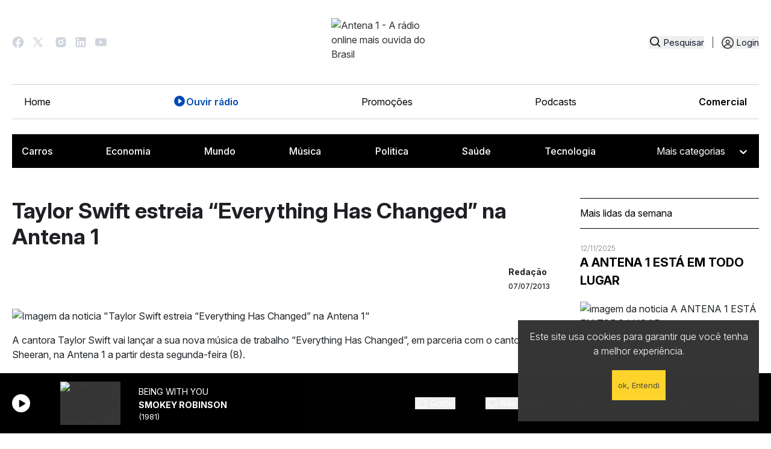

--- FILE ---
content_type: text/css; charset=UTF-8
request_url: https://www.antena1.com.br/css/bundle.4073883d3e8a6f0aa784.css
body_size: 61640
content:
@import url(https://fonts.googleapis.com/css2?family=Inter:ital,opsz,wght@0,14..32,100..900;1,14..32,100..900&display=swap);@import url(https://fonts.googleapis.com/css?family=Indie+Flower);*,:after,:before{--tw-border-spacing-x:0;--tw-border-spacing-y:0;--tw-translate-x:0;--tw-translate-y:0;--tw-rotate:0;--tw-skew-x:0;--tw-skew-y:0;--tw-scale-x:1;--tw-scale-y:1;--tw-pan-x: ;--tw-pan-y: ;--tw-pinch-zoom: ;--tw-scroll-snap-strictness:proximity;--tw-gradient-from-position: ;--tw-gradient-via-position: ;--tw-gradient-to-position: ;--tw-ordinal: ;--tw-slashed-zero: ;--tw-numeric-figure: ;--tw-numeric-spacing: ;--tw-numeric-fraction: ;--tw-ring-inset: ;--tw-ring-offset-width:0px;--tw-ring-offset-color:#fff;--tw-ring-color:#3b82f680;--tw-ring-offset-shadow:0 0 #0000;--tw-ring-shadow:0 0 #0000;--tw-shadow:0 0 #0000;--tw-shadow-colored:0 0 #0000;--tw-blur: ;--tw-brightness: ;--tw-contrast: ;--tw-grayscale: ;--tw-hue-rotate: ;--tw-invert: ;--tw-saturate: ;--tw-sepia: ;--tw-drop-shadow: ;--tw-backdrop-blur: ;--tw-backdrop-brightness: ;--tw-backdrop-contrast: ;--tw-backdrop-grayscale: ;--tw-backdrop-hue-rotate: ;--tw-backdrop-invert: ;--tw-backdrop-opacity: ;--tw-backdrop-saturate: ;--tw-backdrop-sepia: ;--tw-contain-size: ;--tw-contain-layout: ;--tw-contain-paint: ;--tw-contain-style: }::-webkit-backdrop{--tw-border-spacing-x:0;--tw-border-spacing-y:0;--tw-translate-x:0;--tw-translate-y:0;--tw-rotate:0;--tw-skew-x:0;--tw-skew-y:0;--tw-scale-x:1;--tw-scale-y:1;--tw-pan-x: ;--tw-pan-y: ;--tw-pinch-zoom: ;--tw-scroll-snap-strictness:proximity;--tw-gradient-from-position: ;--tw-gradient-via-position: ;--tw-gradient-to-position: ;--tw-ordinal: ;--tw-slashed-zero: ;--tw-numeric-figure: ;--tw-numeric-spacing: ;--tw-numeric-fraction: ;--tw-ring-inset: ;--tw-ring-offset-width:0px;--tw-ring-offset-color:#fff;--tw-ring-color:#3b82f680;--tw-ring-offset-shadow:0 0 #0000;--tw-ring-shadow:0 0 #0000;--tw-shadow:0 0 #0000;--tw-shadow-colored:0 0 #0000;--tw-blur: ;--tw-brightness: ;--tw-contrast: ;--tw-grayscale: ;--tw-hue-rotate: ;--tw-invert: ;--tw-saturate: ;--tw-sepia: ;--tw-drop-shadow: ;--tw-backdrop-blur: ;--tw-backdrop-brightness: ;--tw-backdrop-contrast: ;--tw-backdrop-grayscale: ;--tw-backdrop-hue-rotate: ;--tw-backdrop-invert: ;--tw-backdrop-opacity: ;--tw-backdrop-saturate: ;--tw-backdrop-sepia: ;--tw-contain-size: ;--tw-contain-layout: ;--tw-contain-paint: ;--tw-contain-style: }::backdrop{--tw-border-spacing-x:0;--tw-border-spacing-y:0;--tw-translate-x:0;--tw-translate-y:0;--tw-rotate:0;--tw-skew-x:0;--tw-skew-y:0;--tw-scale-x:1;--tw-scale-y:1;--tw-pan-x: ;--tw-pan-y: ;--tw-pinch-zoom: ;--tw-scroll-snap-strictness:proximity;--tw-gradient-from-position: ;--tw-gradient-via-position: ;--tw-gradient-to-position: ;--tw-ordinal: ;--tw-slashed-zero: ;--tw-numeric-figure: ;--tw-numeric-spacing: ;--tw-numeric-fraction: ;--tw-ring-inset: ;--tw-ring-offset-width:0px;--tw-ring-offset-color:#fff;--tw-ring-color:#3b82f680;--tw-ring-offset-shadow:0 0 #0000;--tw-ring-shadow:0 0 #0000;--tw-shadow:0 0 #0000;--tw-shadow-colored:0 0 #0000;--tw-blur: ;--tw-brightness: ;--tw-contrast: ;--tw-grayscale: ;--tw-hue-rotate: ;--tw-invert: ;--tw-saturate: ;--tw-sepia: ;--tw-drop-shadow: ;--tw-backdrop-blur: ;--tw-backdrop-brightness: ;--tw-backdrop-contrast: ;--tw-backdrop-grayscale: ;--tw-backdrop-hue-rotate: ;--tw-backdrop-invert: ;--tw-backdrop-opacity: ;--tw-backdrop-saturate: ;--tw-backdrop-sepia: ;--tw-contain-size: ;--tw-contain-layout: ;--tw-contain-paint: ;--tw-contain-style: }/*
! tailwindcss v3.4.17 | MIT License | https://tailwindcss.com
*/*,:after,:before{border:0 solid #e5e7eb}:after,:before{--tw-content:""}html{font-family:ui-sans-serif,system-ui,sans-serif,Apple Color Emoji,Segoe UI Emoji,Segoe UI Symbol,Noto Color Emoji;font-feature-settings:normal;font-variation-settings:normal;line-height:1.5;tab-size:4;-webkit-tap-highlight-color:transparent}body{line-height:inherit}hr{border-top-width:1px;color:inherit}h1,h2,h3,h4,h5,h6{font-size:inherit;font-weight:inherit}a{color:inherit;text-decoration:inherit}code,pre{font-family:ui-monospace,SFMono-Regular,Menlo,Monaco,Consolas,Liberation Mono,Courier New,monospace;font-feature-settings:normal;font-variation-settings:normal}table{border-color:inherit;text-indent:0}button,input,select,textarea{color:inherit;font-feature-settings:inherit;font-size:100%;font-variation-settings:inherit;font-weight:inherit;letter-spacing:inherit;padding:0}button,input:where([type=button]),input:where([type=reset]),input:where([type=submit]){-webkit-appearance:button;background-color:initial;background-image:none}::-webkit-inner-spin-button,::-webkit-outer-spin-button{height:auto}[type=search]{-webkit-appearance:textfield}::-webkit-search-decoration{-webkit-appearance:none}blockquote,dd,dl,figure,h1,h2,h3,h4,h5,h6,hr,p,pre{margin:0}menu,ol,ul{list-style:none;margin:0;padding:0}dialog{padding:0}input::-webkit-input-placeholder,textarea::-webkit-input-placeholder{color:#9ca3af;opacity:1}input::placeholder,textarea::placeholder{color:#9ca3af;opacity:1}[role=button],button{cursor:pointer}audio,embed,iframe,img,object,svg,video{display:block;vertical-align:middle}img,video{height:auto;max-width:100%}.tw-container{width:100%}@media (min-width:640px){.tw-container{max-width:640px}}@media (min-width:768px){.tw-container{max-width:768px}}@media (min-width:1024px){.tw-container{max-width:1024px}}@media (min-width:1280px){.tw-container{max-width:1280px}}@media (min-width:1536px){.tw-container{max-width:1536px}}.tw-pointer-events-none{pointer-events:none}.tw-fixed{position:fixed}.tw-absolute{position:absolute}.tw-relative{position:relative}.tw-sticky{position:-webkit-sticky;position:sticky}.tw-inset-0{inset:0}.-tw-bottom-2{bottom:-.5rem}.-tw-bottom-6{bottom:-1.5rem}.-tw-left-2{left:-.5rem}.tw-bottom-\[4px\]{bottom:4px}.tw-left-1{left:.25rem}.tw-right-3{right:.75rem}.tw-right-6{right:1.5rem}.tw-right-\[4px\]{right:4px}.tw-top-1\/2,.tw-top-2\/4{top:50%}.tw-top-20{top:5rem}.tw-z-20{z-index:20}.tw-z-50{z-index:50}.tw-order-2{order:2}.tw-order-3{order:3}.tw-col-span-1{grid-column:span 1/span 1}.tw-col-span-2{grid-column:span 2/span 2}.tw-col-span-3{grid-column:span 3/span 3}.tw-col-span-4{grid-column:span 4/span 4}.tw-m-0{margin:0}.tw-m-4{margin:1rem}.tw-m-auto{margin:auto}.tw-mx-1{margin-left:.25rem;margin-right:.25rem}.tw-mx-auto{margin-left:auto;margin-right:auto}.tw-my-10{margin-bottom:2.5rem;margin-top:2.5rem}.tw-my-14{margin-bottom:3.5rem;margin-top:3.5rem}.tw-my-2{margin-bottom:.5rem;margin-top:.5rem}.tw-my-3{margin-bottom:.75rem;margin-top:.75rem}.tw-my-4{margin-bottom:1rem;margin-top:1rem}.tw-my-7{margin-bottom:1.75rem;margin-top:1.75rem}.tw-my-8{margin-bottom:2rem;margin-top:2rem}.tw-my-\[15px\]{margin-bottom:15px;margin-top:15px}.tw-mb-0{margin-bottom:0}.tw-mb-10{margin-bottom:2.5rem}.tw-mb-2{margin-bottom:.5rem}.tw-mb-3{margin-bottom:.75rem}.tw-mb-4{margin-bottom:1rem}.tw-mb-5{margin-bottom:1.25rem}.tw-mb-6{margin-bottom:1.5rem}.tw-mb-7{margin-bottom:1.75rem}.tw-mb-8{margin-bottom:2rem}.tw-mb-\[15px\]{margin-bottom:15px}.tw-mb-\[25px\]{margin-bottom:25px}.tw-ml-1{margin-left:.25rem}.tw-ml-2{margin-left:.5rem}.tw-ml-3{margin-left:.75rem}.tw-mr-1{margin-right:.25rem}.tw-mr-2{margin-right:.5rem}.tw-mr-\[50px\]{margin-right:50px}.tw-mr-\[5px\]{margin-right:5px}.tw-ms-7{-webkit-margin-start:1.75rem;margin-inline-start:1.75rem}.tw-mt-0{margin-top:0}.tw-mt-1{margin-top:.25rem}.tw-mt-12{margin-top:3rem}.tw-mt-2{margin-top:.5rem}.tw-mt-3{margin-top:.75rem}.tw-mt-4{margin-top:1rem}.tw-mt-5{margin-top:1.25rem}.tw-mt-6{margin-top:1.5rem}.tw-mt-7{margin-top:1.75rem}.tw-mt-8{margin-top:2rem}.tw-mt-\[10px\]{margin-top:10px}.tw-mt-\[25px\]{margin-top:25px}.tw-block{display:block}.tw-flex{display:flex}.tw-grid{display:grid}.tw-hidden{display:none}.tw-h-10{height:2.5rem}.tw-h-12{height:3rem}.tw-h-20{height:5rem}.tw-h-3{height:.75rem}.tw-h-44{height:11rem}.tw-h-56{height:14rem}.tw-h-72{height:18rem}.tw-h-8{height:2rem}.tw-h-\[30px\]{height:30px}.tw-h-\[35px\]{height:35px}.tw-h-\[90px\]{height:90px}.tw-h-auto{height:auto}.tw-h-full{height:100%}.tw-max-h-\[100dvh\]{max-height:100dvh}.tw-min-h-40{min-height:10rem}.tw-min-h-72{min-height:18rem}.tw-min-h-80{min-height:20rem}.tw-min-h-screen{min-height:100vh}.tw-w-1\/3{width:33.333333%}.tw-w-10{width:2.5rem}.tw-w-16{width:4rem}.tw-w-2\/3{width:66.666667%}.tw-w-32{width:8rem}.tw-w-36{width:9rem}.tw-w-4\/5{width:80%}.tw-w-44{width:11rem}.tw-w-48{width:12rem}.tw-w-\[30px\]{width:30px}.tw-w-\[35px\]{width:35px}.tw-w-\[70px\]{width:70px}.tw-w-\[90px\]{width:90px}.tw-w-auto{width:auto}.tw-w-full{width:100%}.tw-min-w-\[240px\]{min-width:240px}.tw-max-w-40{max-width:10rem}.tw-max-w-lg{max-width:32rem}.tw-flex-grow{flex-grow:1}.-tw-translate-y-1\/2{--tw-translate-y:-50%}.-tw-translate-y-1\/2,.tw-transform{transform:translate(var(--tw-translate-x),var(--tw-translate-y)) rotate(var(--tw-rotate)) skewX(var(--tw-skew-x)) skewY(var(--tw-skew-y)) scaleX(var(--tw-scale-x)) scaleY(var(--tw-scale-y))}@keyframes tw-moveOne{0%{left:40px;top:80px}20%{left:60px;top:100px}40%{left:90px;top:130px}50%{left:60px;top:110px}60%{left:110px;top:85px}80%{left:90px;top:120px}to{left:40px;top:80px}}.tw-animate-ballOne{animation:tw-moveOne 5s infinite}@keyframes tw-moveTwo{0%{left:140px;top:140px}20%{left:90px;top:100px}40%{left:70px;top:110px}50%{left:80px;top:130px}60%{left:140px;top:85px}80%{left:110px;top:120px}to{left:140px;top:140px}}.tw-animate-ballTwo{animation:tw-moveTwo 5s infinite}@keyframes tw-pulse{50%{opacity:.5}}.tw-animate-pulse{animation:tw-pulse 2s cubic-bezier(.4,0,.6,1) infinite}@keyframes tw-spin{to{transform:rotate(1turn)}}.tw-animate-spin{animation:tw-spin 1s linear infinite}.tw-cursor-default{cursor:default}.tw-cursor-pointer{cursor:pointer}.tw-auto-rows-fr{grid-auto-rows:minmax(0,1fr)}.tw-grid-cols-1{grid-template-columns:repeat(1,minmax(0,1fr))}.tw-grid-cols-2{grid-template-columns:repeat(2,minmax(0,1fr))}.tw-grid-cols-4{grid-template-columns:repeat(4,minmax(0,1fr))}.tw-flex-col{flex-direction:column}.tw-flex-wrap{flex-wrap:wrap}.tw-place-items-center{place-items:center}.tw-items-start{align-items:flex-start}.tw-items-center{align-items:center}.tw-justify-start{justify-content:flex-start}.tw-justify-end{justify-content:flex-end}.tw-justify-center{justify-content:center}.tw-justify-between{justify-content:space-between}.tw-justify-around{justify-content:space-around}.tw-justify-evenly{justify-content:space-evenly}.tw-gap-10{gap:2.5rem}.tw-gap-12{gap:3rem}.tw-gap-2{gap:.5rem}.tw-gap-3{gap:.75rem}.tw-gap-4{gap:1rem}.tw-gap-6{gap:1.5rem}.tw-gap-8{gap:2rem}.tw-gap-x-12{column-gap:3rem}.tw-gap-y-10{row-gap:2.5rem}.tw-space-x-4>:not([hidden])~:not([hidden]){--tw-space-x-reverse:0;margin-left:calc(1rem*(1 - var(--tw-space-x-reverse)));margin-right:calc(1rem*var(--tw-space-x-reverse))}.tw-space-y-8>:not([hidden])~:not([hidden]){--tw-space-y-reverse:0;margin-bottom:calc(2rem*var(--tw-space-y-reverse));margin-top:calc(2rem*(1 - var(--tw-space-y-reverse)))}.tw-self-center{align-self:center}.tw-overflow-hidden{overflow:hidden}.tw-overflow-y-auto{overflow-y:auto}.tw-truncate{overflow:hidden;text-overflow:ellipsis;white-space:nowrap}.tw-rounded{border-radius:.25rem}.tw-rounded-full{border-radius:9999px}.tw-rounded-lg{border-radius:.5rem}.tw-rounded-none{border-radius:0}.tw-border{border-width:1px}.tw-border-0{border-width:0}.tw-border-2{border-width:2px}.tw-border-b{border-bottom-width:1px}.tw-border-b-2{border-bottom-width:2px}.tw-border-t{border-top-width:1px}.tw-border-black{--tw-border-opacity:1;border-color:rgb(0 0 0/var(--tw-border-opacity,1))}.tw-border-gray-300{--tw-border-opacity:1;border-color:rgb(209 213 219/var(--tw-border-opacity,1))}.tw-border-gray-700{--tw-border-opacity:1;border-color:rgb(55 65 81/var(--tw-border-opacity,1))}.tw-bg-\[\#252D38\]{--tw-bg-opacity:1;background-color:rgb(37 45 56/var(--tw-bg-opacity,1))}.tw-bg-black{--tw-bg-opacity:1;background-color:rgb(0 0 0/var(--tw-bg-opacity,1))}.tw-bg-blue-700{--tw-bg-opacity:1;background-color:rgb(29 78 216/var(--tw-bg-opacity,1))}.tw-bg-bluePrimary{--tw-bg-opacity:1;background-color:rgb(0 72 179/var(--tw-bg-opacity,1))}.tw-bg-gray-700{--tw-bg-opacity:1;background-color:rgb(55 65 81/var(--tw-bg-opacity,1))}.tw-bg-red-600{--tw-bg-opacity:1;background-color:rgb(220 38 38/var(--tw-bg-opacity,1))}.tw-bg-slate-100{--tw-bg-opacity:1;background-color:rgb(241 245 249/var(--tw-bg-opacity,1))}.tw-bg-slate-200{--tw-bg-opacity:1;background-color:rgb(226 232 240/var(--tw-bg-opacity,1))}.tw-bg-transparent{background-color:initial}.tw-bg-white{--tw-bg-opacity:1;background-color:rgb(255 255 255/var(--tw-bg-opacity,1))}.tw-bg-opacity-50{--tw-bg-opacity:0.5}.tw-object-contain{object-fit:contain}.tw-object-cover{object-fit:cover}.tw-p-0{padding:0}.tw-p-1{padding:.25rem}.tw-p-2{padding:.5rem}.tw-p-3{padding:.75rem}.tw-p-4{padding:1rem}.tw-p-5{padding:1.25rem}.tw-p-6{padding:1.5rem}.tw-px-0{padding-left:0;padding-right:0}.tw-px-4{padding-left:1rem;padding-right:1rem}.tw-px-5{padding-left:1.25rem;padding-right:1.25rem}.tw-px-6{padding-left:1.5rem;padding-right:1.5rem}.tw-py-2{padding-bottom:.5rem;padding-top:.5rem}.tw-py-3{padding-bottom:.75rem;padding-top:.75rem}.tw-py-4{padding-bottom:1rem;padding-top:1rem}.tw-py-5{padding-bottom:1.25rem;padding-top:1.25rem}.tw-py-7{padding-bottom:1.75rem;padding-top:1.75rem}.tw-py-8{padding-bottom:2rem;padding-top:2rem}.tw-py-\[15px\]{padding-bottom:15px;padding-top:15px}.tw-py-\[50px\]{padding-bottom:50px;padding-top:50px}.tw-pb-2{padding-bottom:.5rem}.tw-pb-3{padding-bottom:.75rem}.tw-pb-4{padding-bottom:1rem}.tw-pb-5{padding-bottom:1.25rem}.tw-pb-8{padding-bottom:2rem}.tw-pr-2{padding-right:.5rem}.tw-pt-2{padding-top:.5rem}.tw-pt-4{padding-top:1rem}.tw-pt-5{padding-top:1.25rem}.tw-text-left{text-align:left}.tw-text-center{text-align:center}.tw-text-start{text-align:start}.tw-font-sans{font-family:ui-sans-serif,system-ui,sans-serif,Apple Color Emoji,Segoe UI Emoji,Segoe UI Symbol,Noto Color Emoji}.tw-text-2xl{font-size:1.5rem;line-height:2rem}.tw-text-3xl{font-size:1.875rem;line-height:2.25rem}.tw-text-\[12px\]{font-size:12px}.tw-text-base{font-size:1rem;line-height:1.5rem}.tw-text-lg{font-size:1.125rem;line-height:1.75rem}.tw-text-sm{font-size:.875rem;line-height:1.25rem}.tw-text-xl{font-size:1.25rem;line-height:1.75rem}.tw-text-xs{font-size:.75rem;line-height:1rem}.tw-font-bold{font-weight:700}.tw-font-light{font-weight:300}.tw-font-medium{font-weight:500}.tw-font-normal{font-weight:400}.tw-font-semibold{font-weight:600}.tw-uppercase{text-transform:uppercase}.tw-capitalize{text-transform:capitalize}.tw-normal-case{text-transform:none}.tw-text-\[\#1E2024\]{--tw-text-opacity:1;color:rgb(30 32 36/var(--tw-text-opacity,1))}.tw-text-\[\#777C86\]{--tw-text-opacity:1;color:rgb(119 124 134/var(--tw-text-opacity,1))}.tw-text-black{--tw-text-opacity:1;color:rgb(0 0 0/var(--tw-text-opacity,1))}.tw-text-gray-400{--tw-text-opacity:1;color:rgb(156 163 175/var(--tw-text-opacity,1))}.tw-text-gray-500{--tw-text-opacity:1;color:rgb(107 114 128/var(--tw-text-opacity,1))}.tw-text-gray-600{--tw-text-opacity:1;color:rgb(75 85 99/var(--tw-text-opacity,1))}.tw-text-gray-800{--tw-text-opacity:1;color:rgb(31 41 55/var(--tw-text-opacity,1))}.tw-text-green-500{--tw-text-opacity:1;color:rgb(34 197 94/var(--tw-text-opacity,1))}.tw-text-green-800{--tw-text-opacity:1;color:rgb(22 101 52/var(--tw-text-opacity,1))}.tw-text-red-500{--tw-text-opacity:1;color:rgb(239 68 68/var(--tw-text-opacity,1))}.tw-text-red-800{--tw-text-opacity:1;color:rgb(153 27 27/var(--tw-text-opacity,1))}.tw-text-slate-900{--tw-text-opacity:1;color:rgb(15 23 42/var(--tw-text-opacity,1))}.tw-text-white{--tw-text-opacity:1;color:rgb(255 255 255/var(--tw-text-opacity,1))}.tw-underline{-webkit-text-decoration-line:underline;text-decoration-line:underline}.tw-no-underline{-webkit-text-decoration-line:none;text-decoration-line:none}.tw-opacity-50{opacity:.5}.tw-opacity-70{opacity:.7}.tw-shadow-md{--tw-shadow:0 4px 6px -1px #0000001a,0 2px 4px -2px #0000001a;--tw-shadow-colored:0 4px 6px -1px var(--tw-shadow-color),0 2px 4px -2px var(--tw-shadow-color)}.tw-shadow-md,.tw-shadow-xl{box-shadow:var(--tw-ring-offset-shadow,0 0 #0000),var(--tw-ring-shadow,0 0 #0000),var(--tw-shadow)}.tw-shadow-xl{--tw-shadow:0 20px 25px -5px #0000001a,0 8px 10px -6px #0000001a;--tw-shadow-colored:0 20px 25px -5px var(--tw-shadow-color),0 8px 10px -6px var(--tw-shadow-color)}.tw-outline-none{outline:2px solid #0000;outline-offset:2px}.tw-drop-shadow-lg{--tw-drop-shadow:drop-shadow(0 10px 8px #0000000a) drop-shadow(0 4px 3px #0000001a);filter:var(--tw-blur) var(--tw-brightness) var(--tw-contrast) var(--tw-grayscale) var(--tw-hue-rotate) var(--tw-invert) var(--tw-saturate) var(--tw-sepia) var(--tw-drop-shadow)}.tw-transition{transition-duration:.15s;transition-property:color,background-color,border-color,fill,stroke,opacity,box-shadow,transform,filter,-webkit-text-decoration-color,-webkit-backdrop-filter;transition-property:color,background-color,border-color,text-decoration-color,fill,stroke,opacity,box-shadow,transform,filter,backdrop-filter;transition-property:color,background-color,border-color,text-decoration-color,fill,stroke,opacity,box-shadow,transform,filter,backdrop-filter,-webkit-text-decoration-color,-webkit-backdrop-filter;transition-timing-function:cubic-bezier(.4,0,.2,1)}.tw-transition-all{transition-duration:.15s;transition-property:all;transition-timing-function:cubic-bezier(.4,0,.2,1)}.tw-transition-transform{transition-duration:.15s;transition-property:transform;transition-timing-function:cubic-bezier(.4,0,.2,1)}.tw-duration-300{transition-duration:.3s}/*!
 * Bootstrap v4.6.0 (https://getbootstrap.com/)
 * Copyright 2011-2021 The Bootstrap Authors
 * Copyright 2011-2021 Twitter, Inc.
 * Licensed under MIT (https://github.com/twbs/bootstrap/blob/main/LICENSE)
 */:root{--blue:#007bff;--indigo:#6610f2;--purple:#6f42c1;--pink:#e83e8c;--red:#dc3545;--orange:#fd7e14;--yellow:#ffc107;--green:#28a745;--teal:#20c997;--cyan:#17a2b8;--white:#fff;--gray:#6c757d;--gray-dark:#343a40;--primary:#007bff;--secondary:#6c757d;--success:#28a745;--info:#17a2b8;--warning:#ffc107;--danger:#dc3545;--light:#f8f9fa;--dark:#343a40;--breakpoint-xs:0;--breakpoint-sm:576px;--breakpoint-md:768px;--breakpoint-lg:992px;--breakpoint-xl:1200px;--font-family-sans-serif:-apple-system,BlinkMacSystemFont,"Segoe UI",Roboto,"Helvetica Neue",Arial,"Noto Sans","Liberation Sans",sans-serif,"Apple Color Emoji","Segoe UI Emoji","Segoe UI Symbol","Noto Color Emoji";--font-family-monospace:SFMono-Regular,Menlo,Monaco,Consolas,"Liberation Mono","Courier New",monospace}*,:after,:before{box-sizing:border-box}html{font-family:sans-serif;line-height:1.15;-webkit-text-size-adjust:100%;-webkit-tap-highlight-color:rgba(0,0,0,0)}article,aside,figcaption,figure,footer,header,main,nav,section{display:block}body{background-color:#fff;color:#212529;font-family:Open Sans;font-size:1rem;line-height:1.5;margin:0;text-align:left}[tabindex="-1"]:focus:not(:focus-visible){outline:0!important}hr{box-sizing:initial;height:0;overflow:visible}h1,h2,h3,h4,h5,h6{margin-bottom:.5rem;margin-top:0}p{margin-top:0}address,p{margin-bottom:1rem}address{font-style:normal;line-height:inherit}dl,ol,ul{margin-bottom:1rem;margin-top:0}ol ol,ol ul,ul ol,ul ul{margin-bottom:0}dt{font-weight:700}dd{margin-bottom:.5rem;margin-left:0}blockquote{margin:0 0 1rem}b,strong{font-weight:bolder}small{font-size:80%}sub,sup{font-size:75%;line-height:0;position:relative;vertical-align:initial}sub{bottom:-.25em}sup{top:-.5em}a{background-color:initial;color:#333;text-decoration:none}a:hover{color:gray;text-decoration:underline}a:not([href]):not([class]),a:not([href]):not([class]):hover{color:inherit;text-decoration:none}code,pre{font-family:SFMono-Regular,Menlo,Monaco,Consolas,Liberation Mono,Courier New,monospace;font-size:1em}pre{margin-bottom:1rem;margin-top:0;overflow:auto;-ms-overflow-style:scrollbar}figure{margin:0 0 1rem}img{border-style:none}img,svg{vertical-align:middle}svg{overflow:hidden}table{border-collapse:collapse}th{text-align:inherit;text-align:-webkit-match-parent}label{display:inline-block;margin-bottom:.5rem}button{border-radius:0}button:focus:not(:focus-visible){outline:0}button,input,select,textarea{font-family:inherit;font-size:inherit;line-height:inherit;margin:0}button,input{overflow:visible}button,select{text-transform:none}[role=button]{cursor:pointer}select{word-wrap:normal}[type=button],[type=reset],[type=submit],button{-webkit-appearance:button}[type=button]:not(:disabled),[type=reset]:not(:disabled),[type=submit]:not(:disabled),button:not(:disabled){cursor:pointer}[type=button]::-moz-focus-inner,[type=reset]::-moz-focus-inner,[type=submit]::-moz-focus-inner,button::-moz-focus-inner{border-style:none;padding:0}input[type=checkbox],input[type=radio]{box-sizing:border-box;padding:0}textarea{overflow:auto;resize:vertical}legend{color:inherit;display:block;font-size:1.5rem;line-height:inherit;margin-bottom:.5rem;max-width:100%;padding:0;white-space:normal;width:100%}progress{vertical-align:initial}[type=number]::-webkit-inner-spin-button,[type=number]::-webkit-outer-spin-button{height:auto}[type=search]{-webkit-appearance:none;outline-offset:-2px}[type=search]::-webkit-search-decoration{-webkit-appearance:none}::-webkit-file-upload-button{-webkit-appearance:button;font:inherit}output{display:inline-block}[hidden]{display:none!important}.h1,.h2,.h3,.h4,.h5,.h6,h1,h2,h3,h4,h5,h6{font-weight:500;line-height:1.2;margin-bottom:.5rem}.h1,h1{font-size:2.5rem}.h2,h2{font-size:2rem}.h3,h3{font-size:1.75rem}.h4,h4{font-size:1.5rem}.h5,h5{font-size:1.25rem}.h6,h6{font-size:1rem}.lead{font-size:1.25rem;font-weight:300}hr{border:0;border-top:1px solid #0000001a;margin-bottom:1rem;margin-top:1rem}.small,small{font-size:80%;font-weight:400}.mark,mark{background-color:#fcf8e3;padding:.2em}.blockquote{font-size:1.25rem;margin-bottom:1rem}.img-fluid{height:auto;max-width:100%}.figure{display:inline-block}code{color:#e83e8c;font-size:87.5%;word-wrap:break-word}a>code{color:inherit}pre{color:#212529;display:block;font-size:87.5%}pre code{color:inherit;font-size:inherit;word-break:normal}.SectionPodcast,.SectionTags,.Top100,.Top10Page,.a1StatsContainer,.container,.containerBread,.daysSentence,.headerBar,.lyrics-pane .lyrics-panel-mb,.musicSinglePageLyrics,.musicsPageSection .musicsPageContainer,.musicsSingleSection .musicSinglePageIntro,.podcastSingleSection .showImageContainer .podcastDescription,.proPageContainer,.recomendeSection .recomende-container,.sectionAnuncieConosco,.sectionAovivo .aovivo-FacebookComments,.sectionAovivo .aovivo-aboutArtist,.sectionApp,.sectionContact,.sectionEmbedded,.sectionMap,.sectionNewsPage,.sectionWWU,.supportingText h2,.supportingText p,.updateBar,.videos .videos-featured,.videos .videos-playlists{margin-left:auto;margin-right:auto;padding-left:15px;padding-right:15px;width:100%}@media(min-width:576px){.SectionPodcast,.SectionTags,.Top100,.Top10Page,.a1StatsContainer,.container,.containerBread,.headerBar,.lyrics-pane .lyrics-panel-mb,.musicSinglePageLyrics,.musicsPageSection .musicsPageContainer,.musicsSingleSection .musicSinglePageIntro,.podcastSingleSection .showImageContainer .podcastDescription,.proPageContainer,.recomendeSection .recomende-container,.sectionAnuncieConosco,.sectionAovivo .aovivo-FacebookComments,.sectionAovivo .aovivo-aboutArtist,.sectionApp,.sectionContact,.sectionEmbedded,.sectionMap,.sectionNewsPage,.sectionWWU,.supportingText h2,.supportingText p,.updateBar,.videos .videos-featured,.videos .videos-playlists{max-width:540px}}@media(min-width:768px){.SectionPodcast,.SectionTags,.Top100,.Top10Page,.a1StatsContainer,.container,.containerBread,.headerBar,.lyrics-pane .lyrics-panel-mb,.musicSinglePageLyrics,.musicsPageSection .musicsPageContainer,.musicsSingleSection .musicSinglePageIntro,.podcastSingleSection .showImageContainer .podcastDescription,.proPageContainer,.recomendeSection .recomende-container,.sectionAnuncieConosco,.sectionAovivo .aovivo-FacebookComments,.sectionAovivo .aovivo-aboutArtist,.sectionApp,.sectionContact,.sectionEmbedded,.sectionMap,.sectionNewsPage,.sectionWWU,.supportingText h2,.supportingText p,.updateBar,.videos .videos-featured,.videos .videos-playlists{max-width:720px}}@media(min-width:992px){.SectionPodcast,.SectionTags,.Top100,.Top10Page,.a1StatsContainer,.container,.containerBread,.headerBar,.lyrics-pane .lyrics-panel-mb,.musicSinglePageLyrics,.musicsPageSection .musicsPageContainer,.musicsSingleSection .musicSinglePageIntro,.podcastSingleSection .showImageContainer .podcastDescription,.proPageContainer,.recomendeSection .recomende-container,.sectionAnuncieConosco,.sectionAovivo .aovivo-FacebookComments,.sectionAovivo .aovivo-aboutArtist,.sectionApp,.sectionContact,.sectionEmbedded,.sectionMap,.sectionNewsPage,.sectionWWU,.supportingText h2,.supportingText p,.updateBar,.videos .videos-featured,.videos .videos-playlists{max-width:960px}}@media(min-width:1200px){.SectionPodcast,.SectionTags,.Top100,.Top10Page,.a1StatsContainer,.container,.containerBread,.headerBar,.lyrics-pane .lyrics-panel-mb,.musicSinglePageLyrics,.musicsPageSection .musicsPageContainer,.musicsSingleSection .musicSinglePageIntro,.podcastSingleSection .showImageContainer .podcastDescription,.proPageContainer,.recomendeSection .recomende-container,.sectionAnuncieConosco,.sectionAovivo .aovivo-FacebookComments,.sectionAovivo .aovivo-aboutArtist,.sectionApp,.sectionContact,.sectionEmbedded,.sectionMap,.sectionNewsPage,.sectionWWU,.supportingText h2,.supportingText p,.updateBar,.videos .videos-featured,.videos .videos-playlists{max-width:1140px}}.musicsSingleSection .musicSinglePageIntro,.row{display:flex;flex-wrap:wrap;margin-left:-15px;margin-right:-15px}.AovivoBar .Listen,.AovivoBar .Listen .Button,.AovivoBar .Volume,.AovivoBar .Volume .Button,.AovivoBar .Volume .Slider,.Menu,.NowPlaying,.ReactModalPortal .modalFM .contentModal .containerClose,.ReactModalPortal .modalFM .contentModal .contentFrequencys,.ReactModalPortal .modalFM .contentModal .contentFrequencys .frequencyListScroll ul,.ReactModalPortal .modalFM .contentModal .contentFrequencys .frequencyListScroll ul li,.ReactModalPortal .modalFM .contentModal h2,.ReactModalPortal .modalFM .contentModal p,.SectionPodcast .containerPlaylist,.SectionPodcast .containerPodcast,.SectionPodcast .containerPodcast .contentCategory,.SectionPodcast .containerPodcast .contentPodcast,.SectionTags .containerTags,.SectionTags .containerTags .containerLazy,.Top100 .block-selectYear,.Top10Page .containerSelectCategory,.TopSongs ul,.TopSongs ul li .player,.a1StatsContainer,.a1StatsContainer .listenersContainer,.a1StatsContainer .listenersContainer .commercialsReport,.a1StatsContainer .listenersContainer .containerChart,.a1StatsContainer .listenersContainer .containerGraph,.a1StatsContainer .listenersContainer .containerGraph form,.a1StatsContainer .listenersContainer .containerGraph form .btnSub button,.a1StatsContainer .listenersContainer .containerGraph form .containerGraphConfig,.a1StatsContainer .listenersContainer .containerGraph form .containerGraphConfig label,.a1StatsContainer .listenersContainer .containerGraph form .containerIterval,.a1StatsContainer .listenersContainer .containerGraph form .containerIterval select,.a1StatsContainer .listenersContainer .containerGraph form .containerQtdStreaming,.a1StatsContainer .listenersContainer .containerGraph form .containerQtdStreaming label,.a1StatsContainer .listenersContainer .containerGraph form .containerTime,.a1StatsContainer .listenersContainer .containerGraph form .containerTime label,.a1StatsContainer .listenersContainer .listeners,.a1StatsContainer .listenersContainer .listeners .listenersNum,.a1StatsContainer .listenersContainer .listeners h2,.a1StatsContainer .listenersContainer .listenersTotal,.a1StatsContainer .listenersContainer .listenersTotal .totalNumber,.a1StatsContainer .listenersContainer .listenersTotal .totalNumber .listenersNum,.a1StatsContainer .listenersContainer .listenersTotal .totalNumber h2,.col-11,.col-12,.col-lg-6,.col-md-5,.col-md-6,.col-sm-12,.col-sm-6,.col-xl-6,.contactForm,.containerBread,.containerButtons,.containerFirebaseAuth,.containerFirebaseAuth .containerLoginButton,.containerFirebaseAuth .containerLoginButton button,.containerFirebaseAuth .containerTitle,.containerFirebaseAuth .containerTitle .ouText,.containerRegistration .formRegistration .buttonSubmit,.daysSentence .containerFD,.daysSentence .containerFD .Share,.daysSentence .containerFD .author,.daysSentence .containerFD .author p,.daysSentence .containerFD .breakLine,.daysSentence .containerFD p,.headerBar,.headerBar .headerBarContainer,.headerBar .headerBarContainer .headerBarButton,.headerBar .headerBarContainer p,.hunt-page .hunt-page-content div.prizes-block .prize,.hunt-page .hunt-page-content div.prizes-block .prize .description,.hunt-page .hunt-page-content div.prizes-block .prize .prizeIcon,.hunt-page .hunt-page-content div.prizes-block .prize .tooltip-block,.hunt-page .hunt-page-content div.prizes-block .prize .totalNumber,.interactive-container-mobile,.interactive-container-mobile .comments-container,.interactive-container-mobile .dislike-container,.interactive-container-mobile .like-container,.lyrics-pane,.lyrics-pane .lyrics-pane-title-language .language-box-original,.lyrics-pane .lyrics-pane-title-language .language-box-traducao,.lyrics-pane .lyrics-panel .lyrics-panel-original,.lyrics-pane .lyrics-panel .lyrics-panel-traducao,.lyrics-pane .musicItem .lyrics-panel-mb,.lyrics-pane .musicItem .lyrics-panel-mb .number,.lyrics-pane .musicItem .lyrics-panel-mb .player,.menuMobile,.musicItem,.musicItem .SectionPodcast,.musicItem .SectionPodcast .number,.musicItem .SectionPodcast .player,.musicItem .SectionTags,.musicItem .SectionTags .number,.musicItem .SectionTags .player,.musicItem .Top100,.musicItem .Top100 .number,.musicItem .Top100 .player,.musicItem .Top10Page,.musicItem .Top10Page .number,.musicItem .Top10Page .player,.musicItem .a1StatsContainer,.musicItem .a1StatsContainer .number,.musicItem .a1StatsContainer .player,.musicItem .container,.musicItem .container .number,.musicItem .container .player,.musicItem .containerBread,.musicItem .containerBread .number,.musicItem .containerBread .player,.musicItem .headerBar,.musicItem .headerBar .number,.musicItem .headerBar .player,.musicItem .lyrics-pane .lyrics-panel-mb,.musicItem .lyrics-pane .lyrics-panel-mb .number,.musicItem .lyrics-pane .lyrics-panel-mb .player,.musicItem .musicSinglePageLyrics,.musicItem .musicSinglePageLyrics .number,.musicItem .musicSinglePageLyrics .player,.musicItem .musicsPageSection .musicsPageContainer,.musicItem .musicsPageSection .musicsPageContainer .number,.musicItem .musicsPageSection .musicsPageContainer .player,.musicItem .musicsSingleSection .musicSinglePageIntro,.musicItem .musicsSingleSection .musicSinglePageIntro .number,.musicItem .musicsSingleSection .musicSinglePageIntro .player,.musicItem .podcastSingleSection .showImageContainer .podcastDescription,.musicItem .podcastSingleSection .showImageContainer .podcastDescription .number,.musicItem .podcastSingleSection .showImageContainer .podcastDescription .player,.musicItem .proPageContainer,.musicItem .proPageContainer .number,.musicItem .proPageContainer .player,.musicItem .recomendeSection .recomende-container,.musicItem .recomendeSection .recomende-container .number,.musicItem .recomendeSection .recomende-container .player,.musicItem .sectionAnuncieConosco,.musicItem .sectionAnuncieConosco .number,.musicItem .sectionAnuncieConosco .player,.musicItem .sectionAovivo .aovivo-FacebookComments,.musicItem .sectionAovivo .aovivo-FacebookComments .number,.musicItem .sectionAovivo .aovivo-FacebookComments .player,.musicItem .sectionAovivo .aovivo-aboutArtist,.musicItem .sectionAovivo .aovivo-aboutArtist .number,.musicItem .sectionAovivo .aovivo-aboutArtist .player,.musicItem .sectionApp,.musicItem .sectionApp .number,.musicItem .sectionApp .player,.musicItem .sectionContact,.musicItem .sectionContact .number,.musicItem .sectionContact .player,.musicItem .sectionEmbedded,.musicItem .sectionEmbedded .number,.musicItem .sectionEmbedded .player,.musicItem .sectionMap,.musicItem .sectionMap .number,.musicItem .sectionMap .player,.musicItem .sectionNewsPage,.musicItem .sectionNewsPage .number,.musicItem .sectionNewsPage .player,.musicItem .sectionWWU,.musicItem .sectionWWU .number,.musicItem .sectionWWU .player,.musicItem .supportingText h2,.musicItem .supportingText h2 .number,.musicItem .supportingText h2 .player,.musicItem .supportingText p,.musicItem .supportingText p .number,.musicItem .supportingText p .player,.musicItem .updateBar,.musicItem .updateBar .number,.musicItem .updateBar .player,.musicItem .videos .videos-featured,.musicItem .videos .videos-featured .number,.musicItem .videos .videos-featured .player,.musicItem .videos .videos-playlists,.musicItem .videos .videos-playlists .number,.musicItem .videos .videos-playlists .player,.musicItemWrapper .musicItem,.musicsPageSection .musicItem .musicsPageContainer,.musicsPageSection .musicItem .musicsPageContainer .number,.musicsPageSection .musicItem .musicsPageContainer .player,.musicsPageSection .musicsPageContainer .filterButtons,.musicsPageSection .musicsPageContainer .musicItem,.musicsSingleSection .musicItem .musicSinglePageIntro,.musicsSingleSection .musicItem .musicSinglePageIntro .number,.musicsSingleSection .musicItem .musicSinglePageIntro .player,.musicsSingleSection .musicSinglePageIntro .musicSinglePageArt,.musicsSingleSection .musicSinglePageIntro .musicSinglePageInfo,.newsItem,.newsItem .btnToNews article .containerContent,.newsItem .btnToNews article header,.newsItem.featured,.newsMostRead .title,.newsSinglePageContainer .newsSingle .news-contentMain .tags ul,.openAppSection,.podcastSingleSection .showImageContainer .musicItem .podcastDescription,.podcastSingleSection .showImageContainer .musicItem .podcastDescription .number,.podcastSingleSection .showImageContainer .musicItem .podcastDescription .player,.pollSection .contentEnquete,.pollSection .contentEnquete #activeVote .containerBtnPoll .btnInactive,.pollSection .contentEnquete #activeVote .containerBtnPoll .pollBtn,.promotions .closedPromotions .blockPromotions .wrapperPromotions div.singlePromotion,.recomendeSection .musicItem .recomende-container,.recomendeSection .musicItem .recomende-container .number,.recomendeSection .musicItem .recomende-container .player,.recomendeSection .recomende-container .recomende-container-fields .recomende-container-fields-block .fieldMessageStyle .block-message-block-buttons button,.sectionAnuncieConosco .containerAnuncieConosco,.sectionAnuncieConosco .containerAnuncieConosco .containerButtons,.sectionAnuncieConosco .containerAnuncieConosco .containerButtons .buttonContainer,.sectionAnuncieConosco .containerAnuncieConosco .containerButtons .buttonContainer .buttonAlert,.sectionAnuncieConosco .containerAnuncieConosco .containerButtons .buttonContainer a,.sectionAnuncieConosco .containerAnuncieConosco .containerButtons .buttonContainer button,.sectionAnuncieConosco .containerAnuncieConosco .containerButtons .buttonContainer.affiliates,.sectionAovivo .aovivo-content,.sectionAovivo .aovivo-content .albumArt,.sectionAovivo .aovivo-content .commercial-infos,.sectionAovivo .breakLine,.sectionAovivo .musicItem .aovivo-FacebookComments,.sectionAovivo .musicItem .aovivo-FacebookComments .number,.sectionAovivo .musicItem .aovivo-FacebookComments .player,.sectionAovivo .musicItem .aovivo-aboutArtist,.sectionAovivo .musicItem .aovivo-aboutArtist .number,.sectionAovivo .musicItem .aovivo-aboutArtist .player,.sectionApp .contentMain,.sectionApp .contentMain .containerImg,.sectionApp .contentMain .contentApp,.sectionApp .secondContent .contentIcon,.sectionApp .secondContent .contentIcon p,.sectionClients .btnAnuncie,.sectionConfirmEmail .confirmEmailForm,.sectionConfirmEmail .confirmEmailForm .buttonSubmit,.sectionEmbedded article,.sectionEmbedded article .contentEmbedded,.sectionEmbedded article .contentEmbedded .galleryEmbedded,.sectionEmbedded article .contentEmbedded .galleryEmbedded .containerEmbedded,.sectionEmbedded article .contentEmbedded .galleryEmbedded .containerEmbedded .contentEmbeddedImg,.sectionEmbedded article .contentEmbedded .galleryEmbedded .containerEmbedded .contentEmbeddedImg figure,.sectionEmbedded article .contentEmbedded .galleryEmbedded .containerEmbedded .contentEmbeddedImg p,.sectionEmbedded article .contentEmbedded .sliderEmbedded,.sectionEmbedded article .contentEmbedded .steps,.sectionEmbedded article .contentEmbedded .steps p,.sectionEmbedded article .contentEmbedded h2,.sectionEmbedded article .contentIntro,.sectionEmbedded article .contentIntro .p2,.sectionEmbedded article .contentIntro figure,.sectionEmbedded article .contentIntro p,.sectionLogin .loginForm,.sectionLogin .loginForm .containerEmail,.sectionLogin .loginForm .containerPassword,.sectionLogin .loginForm .containerTerms,.sectionLogin .loginForm .submitLogin,.sectionLogin .loginForm .submitLogin .buttonSubmit,.sectionLogin input,.sectionNewsPage .containerCategory,.sectionNewsPage .containerNewsPage,.sectionNewsPage .containerNewsPage .bannersNews,.sectionNewsPage .noticeText,.sectionNewsTag .containerNewsTagPage .bannersNews,.sectionNewsTag .noticeText,.sectionPartners .containerOfPartners .Banner,.sectionPartners .conteinerBtn,.sectionPartners .conteinerBtn .btnAnuncie,.sectionRegister .registerForm,.sectionRequestPasswordReset,.sectionRequestPasswordReset .containerRequestPasswordReset,.sectionRequestPasswordReset .containerRequestPasswordReset .emailRequestPasswordReset,.sectionRequestPasswordReset .containerRequestPasswordReset .submitRequestPasswordReset,.sectionRequestPasswordReset .containerRequestPasswordReset .successRequestPasswordReset,.sectionRequestPasswordReset .containerRequestPasswordReset input,.sectionResetPassword,.sectionResetPassword .containerResetPassword,.sectionResetPassword .containerResetPassword .passwordResetPassword,.sectionResetPassword .containerResetPassword .passwordResetPassword input,.sectionWWU .workUsForm,.sectionWWU .workUsForm .gridContainer .form-group input,.sectionWWU .workUsForm .gridContainer .form-group textarea,.sectionWWU .workUsForm .submitButtonDisabled,.sectionWWU .workUsForm .submitButtonEnabled,.singlePromotionSection .promotion-contentMain .block-center .mainInfoBlock .showInfo form .blockMessage,.singlePromotionSection .promotion-contentMain .block-right,.supportingText .musicItem h2,.supportingText .musicItem h2 .number,.supportingText .musicItem h2 .player,.supportingText .musicItem p,.supportingText .musicItem p .number,.supportingText .musicItem p .player,.updateBar,.updateBar .buttonUpdate,.updateBar .buttonUpdate h3,.videos .musicItem .videos-featured,.videos .musicItem .videos-featured .number,.videos .musicItem .videos-featured .player,.videos .musicItem .videos-playlists,.videos .musicItem .videos-playlists .number,.videos .musicItem .videos-playlists .player{padding-left:15px;padding-right:15px;position:relative;width:100%}.AovivoBar .Listen,.AovivoBar .Listen .Button,.Menu,.NowPlaying,.a1StatsContainer .listenersContainer .containerGraph form .containerGraphConfig label,.a1StatsContainer .listenersContainer .containerGraph form .containerQtdStreaming label{flex-basis:0;flex-grow:1;max-width:100%}.lyrics-pane .musicItem .lyrics-panel-mb .number,.lyrics-pane .musicItem .lyrics-panel-mb .player,.musicItem .SectionPodcast .number,.musicItem .SectionPodcast .player,.musicItem .SectionTags .number,.musicItem .SectionTags .player,.musicItem .Top100 .number,.musicItem .Top100 .player,.musicItem .Top10Page .number,.musicItem .Top10Page .player,.musicItem .a1StatsContainer .number,.musicItem .a1StatsContainer .player,.musicItem .container .number,.musicItem .container .player,.musicItem .containerBread .number,.musicItem .containerBread .player,.musicItem .headerBar .number,.musicItem .headerBar .player,.musicItem .lyrics-pane .lyrics-panel-mb .number,.musicItem .lyrics-pane .lyrics-panel-mb .player,.musicItem .musicSinglePageLyrics .number,.musicItem .musicSinglePageLyrics .player,.musicItem .musicsPageSection .musicsPageContainer .number,.musicItem .musicsPageSection .musicsPageContainer .player,.musicItem .musicsSingleSection .musicSinglePageIntro .number,.musicItem .musicsSingleSection .musicSinglePageIntro .player,.musicItem .podcastSingleSection .showImageContainer .podcastDescription .number,.musicItem .podcastSingleSection .showImageContainer .podcastDescription .player,.musicItem .proPageContainer .number,.musicItem .proPageContainer .player,.musicItem .recomendeSection .recomende-container .number,.musicItem .recomendeSection .recomende-container .player,.musicItem .sectionAnuncieConosco .number,.musicItem .sectionAnuncieConosco .player,.musicItem .sectionAovivo .aovivo-FacebookComments .number,.musicItem .sectionAovivo .aovivo-FacebookComments .player,.musicItem .sectionAovivo .aovivo-aboutArtist .number,.musicItem .sectionAovivo .aovivo-aboutArtist .player,.musicItem .sectionApp .number,.musicItem .sectionApp .player,.musicItem .sectionContact .number,.musicItem .sectionContact .player,.musicItem .sectionEmbedded .number,.musicItem .sectionEmbedded .player,.musicItem .sectionMap .number,.musicItem .sectionMap .player,.musicItem .sectionNewsPage .number,.musicItem .sectionNewsPage .player,.musicItem .sectionWWU .number,.musicItem .sectionWWU .player,.musicItem .supportingText h2 .number,.musicItem .supportingText h2 .player,.musicItem .supportingText p .number,.musicItem .supportingText p .player,.musicItem .updateBar .number,.musicItem .updateBar .player,.musicItem .videos .videos-featured .number,.musicItem .videos .videos-featured .player,.musicItem .videos .videos-playlists .number,.musicItem .videos .videos-playlists .player,.musicsPageSection .musicItem .musicsPageContainer .number,.musicsPageSection .musicItem .musicsPageContainer .player,.musicsSingleSection .musicItem .musicSinglePageIntro .number,.musicsSingleSection .musicItem .musicSinglePageIntro .player,.podcastSingleSection .showImageContainer .musicItem .podcastDescription .number,.podcastSingleSection .showImageContainer .musicItem .podcastDescription .player,.recomendeSection .musicItem .recomende-container .number,.recomendeSection .musicItem .recomende-container .player,.sectionAovivo .musicItem .aovivo-FacebookComments .number,.sectionAovivo .musicItem .aovivo-FacebookComments .player,.sectionAovivo .musicItem .aovivo-aboutArtist .number,.sectionAovivo .musicItem .aovivo-aboutArtist .player,.supportingText .musicItem h2 .number,.supportingText .musicItem h2 .player,.supportingText .musicItem p .number,.supportingText .musicItem p .player,.videos .musicItem .videos-featured .number,.videos .musicItem .videos-featured .player,.videos .musicItem .videos-playlists .number,.videos .musicItem .videos-playlists .player{flex:0 0 8.3333333333%;max-width:8.3333333333%}.TopSongs ul li .player,.daysSentence .containerFD .breakLine,.hunt-page .hunt-page-content div.prizes-block .prize .prizeIcon,.hunt-page .hunt-page-content div.prizes-block .prize .tooltip-block,.hunt-page .hunt-page-content div.prizes-block .prize .totalNumber,.menuMobile{flex:0 0 16.6666666667%;max-width:16.6666666667%}.AovivoBar .Volume .Button{flex:0 0 25%;max-width:25%}.AovivoBar .Volume,.interactive-container-mobile .comments-container,.interactive-container-mobile .dislike-container,.interactive-container-mobile .like-container,.singlePromotionSection .promotion-contentMain .block-right{flex:0 0 33.3333333333%;max-width:33.3333333333%}.sectionClients .btnAnuncie,.sectionPartners .conteinerBtn .btnAnuncie{flex:0 0 41.6666666667%;max-width:41.6666666667%}.a1StatsContainer .listenersContainer .containerGraph form .btnSub button,.hunt-page .hunt-page-content div.prizes-block .prize .description,.sectionApp .secondContent .contentIcon,.sectionEmbedded article .contentEmbedded .galleryEmbedded .containerEmbedded{flex:0 0 50%;max-width:50%}.daysSentence .containerFD .Share,.daysSentence .containerFD .author,.sectionConfirmEmail .confirmEmailForm .buttonSubmit{flex:0 0 66.6666666667%;max-width:66.6666666667%}.ReactModalPortal .modalFM .contentModal .contentFrequencys .frequencyListScroll ul,.SectionPodcast .containerPlaylist,.daysSentence .containerFD p{flex:0 0 83.3333333333%;max-width:83.3333333333%}.col-11,.sectionAovivo .breakLine{flex:0 0 91.6666666667%;max-width:91.6666666667%}.AovivoBar .Volume .Slider,.ReactModalPortal .modalFM .contentModal .containerClose,.ReactModalPortal .modalFM .contentModal .contentFrequencys,.ReactModalPortal .modalFM .contentModal h2,.ReactModalPortal .modalFM .contentModal p,.SectionPodcast .containerPodcast,.SectionPodcast .containerPodcast .contentCategory,.SectionPodcast .containerPodcast .contentPodcast,.SectionTags .containerTags,.Top100 .block-selectYear,.Top10Page .containerSelectCategory,.TopSongs ul,.a1StatsContainer,.a1StatsContainer .listenersContainer,.a1StatsContainer .listenersContainer .commercialsReport,.a1StatsContainer .listenersContainer .containerChart,.a1StatsContainer .listenersContainer .containerGraph,.a1StatsContainer .listenersContainer .containerGraph form,.a1StatsContainer .listenersContainer .containerGraph form .containerGraphConfig,.a1StatsContainer .listenersContainer .containerGraph form .containerIterval,.a1StatsContainer .listenersContainer .containerGraph form .containerQtdStreaming,.a1StatsContainer .listenersContainer .containerGraph form .containerTime,.a1StatsContainer .listenersContainer .listeners .listenersNum,.a1StatsContainer .listenersContainer .listeners h2,.a1StatsContainer .listenersContainer .listenersTotal,.a1StatsContainer .listenersContainer .listenersTotal .totalNumber,.a1StatsContainer .listenersContainer .listenersTotal .totalNumber .listenersNum,.a1StatsContainer .listenersContainer .listenersTotal .totalNumber h2,.col-12,.containerBread,.containerButtons,.containerFirebaseAuth,.containerFirebaseAuth .containerLoginButton,.containerFirebaseAuth .containerLoginButton button,.containerFirebaseAuth .containerTitle,.containerFirebaseAuth .containerTitle .ouText,.containerRegistration .formRegistration .buttonSubmit,.daysSentence .containerFD,.daysSentence .containerFD .author p,.headerBar,.headerBar .headerBarContainer,.headerBar .headerBarContainer .headerBarButton,.headerBar .headerBarContainer p,.interactive-container-mobile,.lyrics-pane,.lyrics-pane .lyrics-pane-title-language .language-box-original,.lyrics-pane .lyrics-pane-title-language .language-box-traducao,.lyrics-pane .lyrics-panel .lyrics-panel-original,.lyrics-pane .lyrics-panel .lyrics-panel-traducao,.lyrics-pane .musicItem .lyrics-panel-mb,.musicItem .SectionPodcast,.musicItem .SectionTags,.musicItem .Top100,.musicItem .Top10Page,.musicItem .container,.musicItem .lyrics-pane .lyrics-panel-mb,.musicItem .musicSinglePageLyrics,.musicItem .musicsPageSection .musicsPageContainer,.musicItem .musicsSingleSection .musicSinglePageIntro,.musicItem .podcastSingleSection .showImageContainer .podcastDescription,.musicItem .proPageContainer,.musicItem .recomendeSection .recomende-container,.musicItem .sectionAnuncieConosco,.musicItem .sectionAovivo .aovivo-FacebookComments,.musicItem .sectionAovivo .aovivo-aboutArtist,.musicItem .sectionApp,.musicItem .sectionContact,.musicItem .sectionEmbedded,.musicItem .sectionMap,.musicItem .sectionNewsPage,.musicItem .sectionWWU,.musicItem .supportingText h2,.musicItem .supportingText p,.musicItem .videos .videos-featured,.musicItem .videos .videos-playlists,.musicsPageSection .musicItem .musicsPageContainer,.musicsSingleSection .musicItem .musicSinglePageIntro,.musicsSingleSection .musicSinglePageIntro .musicSinglePageArt,.musicsSingleSection .musicSinglePageIntro .musicSinglePageInfo,.newsItem .btnToNews article .containerContent,.newsItem .btnToNews article header,.newsItem.featured,.newsMostRead .title,.newsSinglePageContainer .newsSingle .news-contentMain .tags ul,.openAppSection,.podcastSingleSection .showImageContainer .musicItem .podcastDescription,.pollSection .contentEnquete,.pollSection .contentEnquete #activeVote .containerBtnPoll .btnInactive,.pollSection .contentEnquete #activeVote .containerBtnPoll .pollBtn,.promotions .closedPromotions .blockPromotions .wrapperPromotions div.singlePromotion,.recomendeSection .musicItem .recomende-container,.recomendeSection .recomende-container .recomende-container-fields .recomende-container-fields-block .fieldMessageStyle .block-message-block-buttons button,.sectionAnuncieConosco .containerAnuncieConosco,.sectionAnuncieConosco .containerAnuncieConosco .containerButtons,.sectionAnuncieConosco .containerAnuncieConosco .containerButtons .buttonContainer .buttonAlert,.sectionAnuncieConosco .containerAnuncieConosco .containerButtons .buttonContainer a,.sectionAnuncieConosco .containerAnuncieConosco .containerButtons .buttonContainer button,.sectionAovivo .aovivo-content,.sectionAovivo .aovivo-content .commercial-infos,.sectionAovivo .musicItem .aovivo-FacebookComments,.sectionAovivo .musicItem .aovivo-aboutArtist,.sectionApp .contentMain,.sectionApp .secondContent .contentIcon p,.sectionConfirmEmail .confirmEmailForm,.sectionEmbedded article,.sectionEmbedded article .contentEmbedded,.sectionEmbedded article .contentEmbedded .galleryEmbedded,.sectionEmbedded article .contentEmbedded .galleryEmbedded .containerEmbedded .contentEmbeddedImg,.sectionEmbedded article .contentEmbedded .galleryEmbedded .containerEmbedded .contentEmbeddedImg figure,.sectionEmbedded article .contentEmbedded .galleryEmbedded .containerEmbedded .contentEmbeddedImg p,.sectionEmbedded article .contentEmbedded .sliderEmbedded,.sectionEmbedded article .contentEmbedded .steps p,.sectionEmbedded article .contentEmbedded h2,.sectionEmbedded article .contentIntro,.sectionEmbedded article .contentIntro figure,.sectionEmbedded article .contentIntro p,.sectionLogin .loginForm,.sectionLogin .loginForm .containerEmail,.sectionLogin .loginForm .containerPassword,.sectionLogin .loginForm .containerTerms,.sectionLogin .loginForm .submitLogin,.sectionLogin .loginForm .submitLogin .buttonSubmit,.sectionLogin input,.sectionNewsPage .containerCategory,.sectionNewsPage .containerNewsPage,.sectionNewsPage .containerNewsPage .bannersNews,.sectionNewsPage .noticeText,.sectionNewsTag .containerNewsTagPage .bannersNews,.sectionNewsTag .noticeText,.sectionPartners .containerOfPartners .Banner,.sectionPartners .conteinerBtn,.sectionRegister .registerForm,.sectionRequestPasswordReset,.sectionRequestPasswordReset .containerRequestPasswordReset input,.sectionResetPassword,.sectionWWU .workUsForm,.sectionWWU .workUsForm .gridContainer .form-group input,.sectionWWU .workUsForm .gridContainer .form-group textarea,.sectionWWU .workUsForm .submitButtonDisabled,.sectionWWU .workUsForm .submitButtonEnabled,.singlePromotionSection .promotion-contentMain .block-center .mainInfoBlock .showInfo form .blockMessage,.supportingText .musicItem h2,.supportingText .musicItem p,.updateBar,.updateBar .buttonUpdate,.updateBar .buttonUpdate h3,.videos .musicItem .videos-featured,.videos .musicItem .videos-playlists{flex:0 0 100%;max-width:100%}@media(min-width:576px){.AovivoBar .Volume{flex:0 0 25%;max-width:25%}.SectionTags .containerTags .containerLazy,.a1StatsContainer .listenersContainer .containerGraph form .containerIterval select,.col-sm-6,.musicsSingleSection .musicSinglePageIntro .musicSinglePageArt,.musicsSingleSection .musicSinglePageIntro .musicSinglePageInfo,.sectionApp .secondContent .contentIcon,.sectionConfirmEmail .confirmEmailForm .buttonSubmit{flex:0 0 50%;max-width:50%}.musicsPageSection .musicsPageContainer .filterButtons{flex:0 0 83.3333333333%;max-width:83.3333333333%}.AovivoBar .Listen .Button,.ReactModalPortal .modalFM .contentModal .contentFrequencys .frequencyListScroll ul li,.a1StatsContainer .listenersContainer .containerGraph form .containerTime label,.a1StatsContainer .listenersContainer .listeners,.col-sm-12,.contactForm,.musicItem,.newsItem,.sectionAnuncieConosco .containerAnuncieConosco .containerButtons .buttonContainer,.sectionAovivo .aovivo-content .albumArt,.sectionEmbedded article .contentEmbedded .steps,.sectionEmbedded article .contentIntro .p2,.sectionRequestPasswordReset .containerRequestPasswordReset,.sectionRequestPasswordReset .containerRequestPasswordReset .emailRequestPasswordReset,.sectionRequestPasswordReset .containerRequestPasswordReset .submitRequestPasswordReset,.sectionRequestPasswordReset .containerRequestPasswordReset .successRequestPasswordReset,.sectionResetPassword .containerResetPassword,.sectionResetPassword .containerResetPassword .passwordResetPassword,.sectionResetPassword .containerResetPassword .passwordResetPassword input{flex:0 0 100%;max-width:100%}}@media(min-width:768px){.a1StatsContainer .listenersContainer .containerGraph form .containerIterval select,.a1StatsContainer .listenersContainer .listeners{flex:0 0 25%;max-width:25%}.SectionTags .containerTags .containerLazy,.sectionAnuncieConosco .containerAnuncieConosco .containerButtons .buttonContainer,.sectionApp .secondContent .contentIcon{flex:0 0 33.3333333333%;max-width:33.3333333333%}.AovivoBar .Listen .Button,.ReactModalPortal .modalFM .contentModal .contentFrequencys .frequencyListScroll ul li,.col-md-5,.recomendeSection .recomende-container .recomende-container-fields .recomende-container-fields-block .fieldMessageStyle .block-message-block-buttons button{flex:0 0 41.6666666667%;max-width:41.6666666667%}.a1StatsContainer .listenersContainer .containerGraph form .containerTime label,.col-md-6,.lyrics-pane .lyrics-pane-title-language .language-box-original,.lyrics-pane .lyrics-pane-title-language .language-box-traducao,.lyrics-pane .lyrics-panel .lyrics-panel-original,.lyrics-pane .lyrics-panel .lyrics-panel-traducao,.musicItem,.newsItem,.sectionEmbedded article .contentEmbedded .steps{flex:0 0 50%;max-width:50%}.contactForm,.musicsPageSection .musicsPageContainer .filterButtons{flex:0 0 66.6666666667%;max-width:66.6666666667%}.AovivoBar .Volume .Slider,.sectionEmbedded article .contentIntro .p2{flex:0 0 75%;max-width:75%}.hunt-page .hunt-page-content div.prizes-block .prize,.musicItemWrapper .musicItem,.musicsPageSection .musicsPageContainer .musicItem,.sectionAnuncieConosco .containerAnuncieConosco .containerButtons .buttonContainer.affiliates,.sectionApp .contentMain .containerImg,.sectionApp .contentMain .contentApp,.sectionRequestPasswordReset .containerRequestPasswordReset,.sectionRequestPasswordReset .containerRequestPasswordReset .emailRequestPasswordReset,.sectionRequestPasswordReset .containerRequestPasswordReset .submitRequestPasswordReset,.sectionRequestPasswordReset .containerRequestPasswordReset .successRequestPasswordReset,.sectionResetPassword .containerResetPassword,.sectionResetPassword .containerResetPassword .passwordResetPassword,.sectionResetPassword .containerResetPassword .passwordResetPassword input{flex:0 0 100%;max-width:100%}}@media(min-width:992px){.SectionTags .containerTags .containerLazy{flex:0 0 25%;max-width:25%}.sectionAovivo .aovivo-content .albumArt,.sectionApp .secondContent .contentIcon{flex:0 0 33.3333333333%;max-width:33.3333333333%}.sectionApp .contentMain .containerImg{flex:0 0 41.6666666667%;max-width:41.6666666667%}.col-lg-6{flex:0 0 50%;max-width:50%}.sectionApp .contentMain .contentApp{flex:0 0 58.3333333333%;max-width:58.3333333333%}.contactForm{flex:0 0 83.3333333333%;max-width:83.3333333333%}}@media(min-width:1200px){.col-xl-6{flex:0 0 50%;max-width:50%}.Top100 .block-selectYear,.Top10Page .containerSelectCategory{flex:0 0 83.3333333333%;max-width:83.3333333333%}}.table{color:#212529;margin-bottom:1rem;width:100%}.table td,.table th{border-top:1px solid #dee2e6;padding:.75rem;vertical-align:top}.table tbody+tbody{border-top:2px solid #dee2e6}.form-control{background-clip:padding-box;background-color:#fff;border:1px solid #ced4da;border-radius:.25rem;color:#495057;display:block;font-size:1rem;font-weight:400;height:calc(1.5em + .75rem + 2px);line-height:1.5;padding:.375rem .75rem;transition:border-color .15s ease-in-out,box-shadow .15s ease-in-out;width:100%}@media(prefers-reduced-motion:reduce){.form-control{transition:none}}.form-control::-ms-expand{background-color:initial;border:0}.form-control:-moz-focusring{color:#0000;text-shadow:0 0 0 #495057}.form-control:focus{background-color:#fff;border-color:#80bdff;box-shadow:0 0 0 .2rem #007bff40;color:#495057;outline:0}.form-control::-webkit-input-placeholder{color:#6c757d;opacity:1}.form-control::placeholder{color:#6c757d;opacity:1}.form-control:disabled,.form-control[readonly]{background-color:#e9ecef;opacity:1}input[type=date].form-control,input[type=month].form-control,input[type=time].form-control{-webkit-appearance:none;appearance:none}select.form-control:focus::-ms-value{background-color:#fff;color:#495057}select.form-control[multiple],select.form-control[size],textarea.form-control{height:auto}.form-group{margin-bottom:1rem}.btn{background-color:initial;border:1px solid #0000;border-radius:.25rem;color:#212529;display:inline-block;font-size:1rem;font-weight:400;line-height:1.5;padding:.375rem .75rem;text-align:center;transition:color .15s ease-in-out,background-color .15s ease-in-out,border-color .15s ease-in-out,box-shadow .15s ease-in-out;-webkit-user-select:none;user-select:none;vertical-align:middle}@media(prefers-reduced-motion:reduce){.btn{transition:none}}.btn:hover{color:#212529;text-decoration:none}.btn.focus,.btn:focus{box-shadow:0 0 0 .2rem #007bff40;outline:0}.btn.disabled,.btn:disabled{opacity:.65}.btn:not(:disabled):not(.disabled){cursor:pointer}a.btn.disabled{pointer-events:none}.custom-select{-webkit-appearance:none;appearance:none;background:#fff url("data:image/svg+xml;charset=utf-8,%3Csvg xmlns='http://www.w3.org/2000/svg' width='4' height='5' viewBox='0 0 4 5'%3E%3Cpath fill='%23343a40' d='M2 0 0 2h4zm0 5L0 3h4z'/%3E%3C/svg%3E") right .75rem center/8px 10px no-repeat;border:1px solid #ced4da;border-radius:.25rem;color:#495057;display:inline-block;font-size:1rem;font-weight:400;height:calc(1.5em + .75rem + 2px);line-height:1.5;padding:.375rem 1.75rem .375rem .75rem;vertical-align:middle;width:100%}.custom-select:focus{border-color:#80bdff;box-shadow:0 0 0 .2rem #007bff40;outline:0}.custom-select:focus::-ms-value{background-color:#fff;color:#495057}.custom-select[multiple],.custom-select[size]:not([size="1"]){background-image:none;height:auto;padding-right:.75rem}.custom-select:disabled{background-color:#e9ecef;color:#6c757d}.custom-select::-ms-expand{display:none}.custom-select:-moz-focusring{color:#0000;text-shadow:0 0 0 #495057}.custom-select{transition:background-color .15s ease-in-out,border-color .15s ease-in-out,box-shadow .15s ease-in-out}@media(prefers-reduced-motion:reduce){.custom-select{transition:none}}.nav{display:flex;flex-wrap:wrap;list-style:none;margin-bottom:0;padding-left:0}.nav-link{display:block;padding:.5rem 1rem}.nav-link:focus,.nav-link:hover{text-decoration:none}.nav-link.disabled{color:#6c757d;cursor:default;pointer-events:none}.card{display:flex;flex-direction:column;min-width:0;position:relative;word-wrap:break-word;background-clip:initial;background-color:#fff;border:1px solid rgba(0,0,0,.125);border-radius:.25rem}.card>hr{margin-left:0;margin-right:0}.card>.list-group{border-bottom:inherit;border-top:inherit}.card>.list-group:first-child{border-top-left-radius:calc(.25rem - 1px);border-top-right-radius:calc(.25rem - 1px);border-top-width:0}.card>.list-group:last-child{border-bottom-left-radius:calc(.25rem - 1px);border-bottom-right-radius:calc(.25rem - 1px);border-bottom-width:0}.pagination{display:flex;list-style:none;padding-left:0}.badge,.pagination{border-radius:.25rem}.badge{display:inline-block;font-size:75%;font-weight:700;line-height:1;padding:.25em .4em;text-align:center;transition:color .15s ease-in-out,background-color .15s ease-in-out,border-color .15s ease-in-out,box-shadow .15s ease-in-out;vertical-align:initial;white-space:nowrap}@media(prefers-reduced-motion:reduce){.badge{transition:none}}a.badge:focus,a.badge:hover{text-decoration:none}.badge:empty{display:none}.btn .badge{position:relative;top:-1px}.alert{border:1px solid #0000;border-radius:.25rem;margin-bottom:1rem;padding:.75rem 1.25rem;position:relative}@keyframes progress-bar-stripes{0%{background-position:1rem 0}to{background-position:0 0}}.progress{background-color:#e9ecef;border-radius:.25rem;display:flex;font-size:.75rem;height:1rem;line-height:0;overflow:hidden}.media{align-items:flex-start;display:flex}.list-group{border-radius:.25rem;display:flex;flex-direction:column;margin-bottom:0;padding-left:0}.list-group-item{background-color:#fff;border:1px solid rgba(0,0,0,.125);display:block;padding:.75rem 1.25rem;position:relative}.list-group-item:first-child{border-top-left-radius:inherit;border-top-right-radius:inherit}.list-group-item:last-child{border-bottom-left-radius:inherit;border-bottom-right-radius:inherit}.list-group-item.disabled,.list-group-item:disabled{background-color:#fff;color:#6c757d;pointer-events:none}.list-group-item.active{background-color:#007bff;border-color:#007bff;color:#fff;z-index:2}.list-group-item+.list-group-item{border-top-width:0}.list-group-item+.list-group-item.active{border-top-width:1px;margin-top:-1px}.close{color:#000;float:right;font-size:1.5rem;font-weight:700;line-height:1;opacity:.5;text-shadow:0 1px 0 #fff}.close:hover{color:#000;text-decoration:none}.close:not(:disabled):not(.disabled):focus,.close:not(:disabled):not(.disabled):hover{opacity:.75}button.close{background-color:initial;border:0;padding:0}a.close.disabled{pointer-events:none}.toast{background-clip:padding-box;background-color:#ffffffd9;border:1px solid #0000001a;border-radius:.25rem;box-shadow:0 .25rem .75rem #0000001a;flex-basis:350px;font-size:.875rem;max-width:350px;opacity:0}.toast:not(:last-child){margin-bottom:.75rem}.toast.showing{opacity:1}.toast.show{display:block;opacity:1}.modal,.toast.hide{display:none}.modal{height:100%;left:0;outline:0;overflow:hidden;position:fixed;top:0;width:100%;z-index:1050}@keyframes spinner-border{to{transform:rotate(1turn)}}@keyframes spinner-grow{0%{transform:scale(0)}50%{opacity:1;transform:none}}.Menu{vertical-align:middle!important}.border{border:1px solid #dee2e6!important}.rounded{border-radius:.25rem!important}.AovivoBar,.AovivoBar .Listen,.NowPlaying,.Rating,.ReactModalPortal,.ReactModalPortal .modalFM .contentModal .containerClose,.ReactModalPortal .modalFM .contentModal .contentFrequencys,.ReactModalPortal .modalFM .contentModal .contentFrequencys .frequencyListScroll ul,.SectionAboutUs .buttonsContainer,.SectionPodcast,.SectionPodcast .containerPlaylist,.SectionPodcast .containerPodcast .contentPodcast .containerTags,.SectionSlider .containerButton,.SectionTags,.SectionTags .containerTags,.SectionTags .containerTags .containerLazy .linkTags,.Sharing,.Sharing .singleShare,.Top100,.Top100 .block-selectYear,.Top100 .musicsContainer .top100item,.Top100 .musicsContainer .top100item .balloonDialogueShare,.Top10Page,.Top10Page .containerSelectCategory,.TopSongs ul li,.TopSongs ul li .player,.a1StatsContainer,.a1StatsContainer .listenersContainer,.a1StatsContainer .listenersContainer .containerGraph form .containerGraphConfig,.a1StatsContainer .listenersContainer .containerGraph form .containerQtdStreaming,.a1StatsContainer .listenersContainer .listeners,.a1StatsContainer .listenersContainer .listenersTotal,.additionalNewsSection .blockNewsSlide article .newsImage,.artists-slider .containerButton,.containerBread,.containerFirebaseAuth,.containerRegistration .formRegistration .containerNewsletter,.containerRegistration .formRegistration .containerNewsletter .newsletterLabel,.containerRegistration .formRegistration .containerNewsletter .newsletterLabel :checked+span:after,.d-flex,.daysSentence,.daysSentence .containerFD .Share,.error,.error .errorDescription,.error500,.error500 .blockPagesSuggestions,.global-footer .information,.global-footer .information div,.headerBar,.headerBar .headerBarContainer,.headerBar .headerBarContainer .headerBarButton,.hunt-page .hunt-page-content .buttonStart .modal-button-start,.hunt-page .hunt-page-content div.prizes-block .prize,.hunt-page .hunt-page-content div.prizes-block .prize .description,.hunt-page .hunt-page-content div.prizes-block .prize .prizeIcon,.hunt-page .hunt-page-content div.prizes-block .prize .totalNumber,.interactive-container,.interactive-container-mobile,.loaderBase,.lyrics-pane,.lyrics-pane .lyrics-pane-title-language,.lyrics-pane .lyrics-panel,.lyrics-pane .lyrics-panel-mb .fadedEffect .arrowScroll,.lyrics-pane .lyrics-panel-mb .lyrics-mobileVersion .language-box,.lyrics-pane .musicItem .lyrics-panel-mb,.lyrics-pane .musicItem .lyrics-panel-mb .number,.lyrics-pane .musicItem .lyrics-panel-mb .player,.lyrics-pane .musicItem .lyrics-panel-mb .titles,.menuMobile,.menuMobile .openMenu .subMenu .subMenuItem,.menuMobile .openMenu .subMenu .subMenuItemClosed,.menuMobile .openMenu .subMenu .subMenuItemOpened,.menuMobile .openMenu .subMenuClosed .subMenuItem,.menuMobile .openMenu .subMenuClosed .subMenuItemClosed,.menuMobile .openMenu .subMenuClosed .subMenuItemOpened,.modal-hunt .modal-content-hunt,.musicItem .SectionPodcast,.musicItem .SectionPodcast .number,.musicItem .SectionPodcast .player,.musicItem .SectionPodcast .titles,.musicItem .SectionTags,.musicItem .SectionTags .number,.musicItem .SectionTags .player,.musicItem .SectionTags .titles,.musicItem .Top100,.musicItem .Top100 .number,.musicItem .Top100 .player,.musicItem .Top100 .titles,.musicItem .Top10Page,.musicItem .Top10Page .number,.musicItem .Top10Page .player,.musicItem .Top10Page .titles,.musicItem .a1StatsContainer,.musicItem .a1StatsContainer .number,.musicItem .a1StatsContainer .player,.musicItem .a1StatsContainer .titles,.musicItem .container,.musicItem .container .number,.musicItem .container .player,.musicItem .container .titles,.musicItem .containerBread,.musicItem .containerBread .number,.musicItem .containerBread .player,.musicItem .containerBread .titles,.musicItem .headerBar,.musicItem .headerBar .number,.musicItem .headerBar .player,.musicItem .headerBar .titles,.musicItem .lyrics-pane .lyrics-panel-mb,.musicItem .lyrics-pane .lyrics-panel-mb .number,.musicItem .lyrics-pane .lyrics-panel-mb .player,.musicItem .lyrics-pane .lyrics-panel-mb .titles,.musicItem .musicSinglePageLyrics,.musicItem .musicSinglePageLyrics .number,.musicItem .musicSinglePageLyrics .player,.musicItem .musicSinglePageLyrics .titles,.musicItem .musicsPageSection .musicsPageContainer,.musicItem .musicsPageSection .musicsPageContainer .number,.musicItem .musicsPageSection .musicsPageContainer .player,.musicItem .musicsPageSection .musicsPageContainer .titles,.musicItem .musicsSingleSection .musicSinglePageIntro,.musicItem .musicsSingleSection .musicSinglePageIntro .number,.musicItem .musicsSingleSection .musicSinglePageIntro .player,.musicItem .musicsSingleSection .musicSinglePageIntro .titles,.musicItem .podcastSingleSection .showImageContainer .podcastDescription,.musicItem .podcastSingleSection .showImageContainer .podcastDescription .number,.musicItem .podcastSingleSection .showImageContainer .podcastDescription .player,.musicItem .podcastSingleSection .showImageContainer .podcastDescription .titles,.musicItem .proPageContainer,.musicItem .proPageContainer .number,.musicItem .proPageContainer .player,.musicItem .proPageContainer .titles,.musicItem .recomendeSection .recomende-container,.musicItem .recomendeSection .recomende-container .number,.musicItem .recomendeSection .recomende-container .player,.musicItem .recomendeSection .recomende-container .titles,.musicItem .sectionAnuncieConosco,.musicItem .sectionAnuncieConosco .number,.musicItem .sectionAnuncieConosco .player,.musicItem .sectionAnuncieConosco .titles,.musicItem .sectionAovivo .aovivo-FacebookComments,.musicItem .sectionAovivo .aovivo-FacebookComments .number,.musicItem .sectionAovivo .aovivo-FacebookComments .player,.musicItem .sectionAovivo .aovivo-FacebookComments .titles,.musicItem .sectionAovivo .aovivo-aboutArtist,.musicItem .sectionAovivo .aovivo-aboutArtist .number,.musicItem .sectionAovivo .aovivo-aboutArtist .player,.musicItem .sectionAovivo .aovivo-aboutArtist .titles,.musicItem .sectionApp,.musicItem .sectionApp .number,.musicItem .sectionApp .player,.musicItem .sectionApp .titles,.musicItem .sectionContact,.musicItem .sectionContact .number,.musicItem .sectionContact .player,.musicItem .sectionContact .titles,.musicItem .sectionEmbedded,.musicItem .sectionEmbedded .number,.musicItem .sectionEmbedded .player,.musicItem .sectionEmbedded .titles,.musicItem .sectionMap,.musicItem .sectionMap .number,.musicItem .sectionMap .player,.musicItem .sectionMap .titles,.musicItem .sectionNewsPage,.musicItem .sectionNewsPage .number,.musicItem .sectionNewsPage .player,.musicItem .sectionNewsPage .titles,.musicItem .sectionWWU,.musicItem .sectionWWU .number,.musicItem .sectionWWU .player,.musicItem .sectionWWU .titles,.musicItem .supportingText h2,.musicItem .supportingText h2 .number,.musicItem .supportingText h2 .player,.musicItem .supportingText h2 .titles,.musicItem .supportingText p,.musicItem .supportingText p .number,.musicItem .supportingText p .player,.musicItem .supportingText p .titles,.musicItem .updateBar,.musicItem .updateBar .number,.musicItem .updateBar .player,.musicItem .updateBar .titles,.musicItem .videos .videos-featured,.musicItem .videos .videos-featured .number,.musicItem .videos .videos-featured .player,.musicItem .videos .videos-featured .titles,.musicItem .videos .videos-playlists,.musicItem .videos .videos-playlists .number,.musicItem .videos .videos-playlists .player,.musicItem .videos .videos-playlists .titles,.musicsPageSection .musicItem .musicsPageContainer,.musicsPageSection .musicItem .musicsPageContainer .number,.musicsPageSection .musicItem .musicsPageContainer .player,.musicsPageSection .musicItem .musicsPageContainer .titles,.musicsPageSection .musicsPageContainer,.musicsPageSection .musicsPageContainer .searchField,.musicsSingleSection .musicItem .musicSinglePageIntro,.musicsSingleSection .musicItem .musicSinglePageIntro .number,.musicsSingleSection .musicItem .musicSinglePageIntro .player,.musicsSingleSection .musicItem .musicSinglePageIntro .titles,.musicsSingleSection .musicSinglePageIntro,.newsMostRead,.newsSinglePageContainer .newsSingle .news-contentMain .tags ul,.openAppSection,.openAppSection .appsButtons,.overlay_searchModal .searchBox,.podcastSingleSection,.podcastSingleSection .showImageContainer .musicItem .podcastDescription,.podcastSingleSection .showImageContainer .musicItem .podcastDescription .number,.podcastSingleSection .showImageContainer .musicItem .podcastDescription .player,.podcastSingleSection .showImageContainer .musicItem .podcastDescription .titles,.pollSection .contentEnquete #activeVote .answerSlot .btnRadio,.proPageContainer,.proPageContainer .sectionContainer,.promotions,.recomendeSection .musicItem .recomende-container,.recomendeSection .musicItem .recomende-container .number,.recomendeSection .musicItem .recomende-container .player,.recomendeSection .musicItem .recomende-container .titles,.recomendeSection .recomende-container .recomende-container-fields .recomende-container-fields-block .fieldMessageStyle .block-message-block-buttons,.recomendeSection .recomende-container .recomende-container-success .shareBlockRecomende,.search-input,.search-input .search-input-form,.searchField,.sectionAnuncieConosco,.sectionAnuncieConosco .containerAnuncieConosco .containerButtons,.sectionAovivo .aovivo-aboutArtist div.title-info,.sectionAovivo .aovivo-content .commercial-infos,.sectionAovivo .musicItem .aovivo-FacebookComments,.sectionAovivo .musicItem .aovivo-FacebookComments .number,.sectionAovivo .musicItem .aovivo-FacebookComments .player,.sectionAovivo .musicItem .aovivo-FacebookComments .titles,.sectionAovivo .musicItem .aovivo-aboutArtist,.sectionAovivo .musicItem .aovivo-aboutArtist .number,.sectionAovivo .musicItem .aovivo-aboutArtist .player,.sectionAovivo .musicItem .aovivo-aboutArtist .titles,.sectionApp,.sectionApp .contentMain,.sectionApp .contentMain .containerImg,.sectionApp .secondContent,.sectionConfirmEmail,.sectionConfirmEmail .confirmEmailForm,.sectionContact,.sectionEmbedded article .contentEmbedded,.sectionEmbedded article .contentEmbedded .galleryEmbedded,.sectionEmbedded article .contentEmbedded .galleryEmbedded .containerEmbedded,.sectionEmbedded article .contentEmbedded .galleryEmbedded .containerEmbedded .contentEmbeddedImg,.sectionEmbedded article .contentEmbedded .steps,.sectionLogin,.sectionLogin .loginForm .containerTerms,.sectionNewsPage,.sectionNewsPage .containerCategory,.sectionNewsPage .containerNewsPage,.sectionPartners .conteinerBtn,.sectionRegister,.sectionRequestPasswordReset,.sectionResetPassword,.sectionWWU,.share,.share .balloonDialogueShare,.singlePromotionSection,.singlePromotionSection .promotion-contentMain .block-center .block-buttons,.singlePromotionSection .promotion-contentMain .block-center .mainInfoBlock .showInfo .blockInfoWinners,.singlePromotionSection .promotion-contentMain .block-center .mainInfoBlock .showInfo form .blockCheckbox,.singlePromotionSection .promotion-contentMain .block-center .mainInfoBlock .showInfo form .blockCheckbox .labelCheck,.singlePromotionSection .promotion-contentMain .block-center .mainInfoBlock .showInfo form .blockCheckbox .labelCheck :checked+span:after,.singlePromotionSection .promotion-contentMain .block-center .mainInfoBlock .showInfo form .blockMessage,.supportingText .musicItem h2,.supportingText .musicItem h2 .number,.supportingText .musicItem h2 .player,.supportingText .musicItem h2 .titles,.supportingText .musicItem p,.supportingText .musicItem p .number,.supportingText .musicItem p .player,.supportingText .musicItem p .titles,.updateBar,.updateBar .buttonUpdate,.videos .musicItem .videos-featured,.videos .musicItem .videos-featured .number,.videos .musicItem .videos-featured .player,.videos .musicItem .videos-featured .titles,.videos .musicItem .videos-playlists,.videos .musicItem .videos-playlists .number,.videos .musicItem .videos-playlists .player,.videos .musicItem .videos-playlists .titles,.videos .videos-playlists .videos-playlist-content .block-image .block-image-hover,.videos .videos-playlists .videos-playlist-content .block-image .seeMore,section{display:flex!important}.AovivoBar .Volume,.NowPlaying .Meta,.pollSection{display:inline-flex!important}.embed-responsive{display:block;overflow:hidden;padding:0;position:relative;width:100%}.embed-responsive:before{content:"";display:block}.embed-responsive .embed-responsive-item,.embed-responsive embed,.embed-responsive iframe,.embed-responsive object,.embed-responsive video{border:0;bottom:0;height:100%;left:0;position:absolute;top:0;width:100%}.embed-responsive-16by9:before{padding-top:56.25%}.proPageContainer .sectionContainer{flex-direction:row!important}.NowPlaying .Meta,.Top100,.Top100 .musicsContainer .top100item,.Top10Page,.a1StatsContainer,.error,.error .errorDescription,.error500,.error500 .blockPagesSuggestions,.flex-column,.lyrics-pane,.lyrics-pane .lyrics-panel-mb .fadedEffect .arrowScroll,.lyrics-pane .musicItem .lyrics-panel-mb .titles,.modal-hunt .modal-content-hunt,.musicItem .SectionPodcast .titles,.musicItem .SectionTags .titles,.musicItem .Top100 .titles,.musicItem .Top10Page .titles,.musicItem .a1StatsContainer .titles,.musicItem .container .titles,.musicItem .containerBread .titles,.musicItem .headerBar .titles,.musicItem .lyrics-pane .lyrics-panel-mb .titles,.musicItem .musicSinglePageLyrics .titles,.musicItem .musicsPageSection .musicsPageContainer .titles,.musicItem .musicsSingleSection .musicSinglePageIntro .titles,.musicItem .podcastSingleSection .showImageContainer .podcastDescription .titles,.musicItem .proPageContainer .titles,.musicItem .recomendeSection .recomende-container .titles,.musicItem .sectionAnuncieConosco .titles,.musicItem .sectionAovivo .aovivo-FacebookComments .titles,.musicItem .sectionAovivo .aovivo-aboutArtist .titles,.musicItem .sectionApp .titles,.musicItem .sectionContact .titles,.musicItem .sectionEmbedded .titles,.musicItem .sectionMap .titles,.musicItem .sectionNewsPage .titles,.musicItem .sectionWWU .titles,.musicItem .supportingText h2 .titles,.musicItem .supportingText p .titles,.musicItem .updateBar .titles,.musicItem .videos .videos-featured .titles,.musicItem .videos .videos-playlists .titles,.musicsPageSection .musicItem .musicsPageContainer .titles,.musicsPageSection .musicsPageContainer,.musicsSingleSection .musicItem .musicSinglePageIntro .titles,.newsMostRead,.openAppSection,.podcastSingleSection .showImageContainer .musicItem .podcastDescription .titles,.proPageContainer,.proPageContainer .sectionContainer.faqBlock,.promotions,.recomendeSection .musicItem .recomende-container .titles,.recomendeSection .recomende-container .recomende-container-success .shareBlockRecomende,.search-input,.sectionAovivo .aovivo-content .commercial-infos,.sectionAovivo .musicItem .aovivo-FacebookComments .titles,.sectionAovivo .musicItem .aovivo-aboutArtist .titles,.sectionConfirmEmail .confirmEmailForm,.singlePromotionSection,.singlePromotionSection .promotion-contentMain .block-center .mainInfoBlock .showInfo form .blockMessage,.supportingText .musicItem h2 .titles,.supportingText .musicItem p .titles,.videos .musicItem .videos-featured .titles,.videos .musicItem .videos-playlists .titles,.videos .videos-playlists .videos-playlist-content .block-image .block-image-hover,.videos .videos-playlists .videos-playlist-content .block-image .seeMore,section{flex-direction:column!important}.lyrics-pane .musicItem .lyrics-panel-mb,.musicItem .SectionPodcast,.musicItem .SectionTags,.musicItem .Top100,.musicItem .Top10Page,.musicItem .a1StatsContainer,.musicItem .container,.musicItem .containerBread,.musicItem .headerBar,.musicItem .lyrics-pane .lyrics-panel-mb,.musicItem .musicSinglePageLyrics,.musicItem .musicsPageSection .musicsPageContainer,.musicItem .musicsSingleSection .musicSinglePageIntro,.musicItem .podcastSingleSection .showImageContainer .podcastDescription,.musicItem .proPageContainer,.musicItem .recomendeSection .recomende-container,.musicItem .sectionAnuncieConosco,.musicItem .sectionAovivo .aovivo-FacebookComments,.musicItem .sectionAovivo .aovivo-aboutArtist,.musicItem .sectionApp,.musicItem .sectionContact,.musicItem .sectionEmbedded,.musicItem .sectionMap,.musicItem .sectionNewsPage,.musicItem .sectionWWU,.musicItem .supportingText h2,.musicItem .supportingText p,.musicItem .updateBar,.musicItem .videos .videos-featured,.musicItem .videos .videos-playlists,.musicsPageSection .musicItem .musicsPageContainer,.musicsSingleSection .musicItem .musicSinglePageIntro,.podcastSingleSection .showImageContainer .musicItem .podcastDescription,.recomendeSection .musicItem .recomende-container,.sectionAovivo .musicItem .aovivo-FacebookComments,.sectionAovivo .musicItem .aovivo-aboutArtist,.supportingText .musicItem h2,.supportingText .musicItem p,.videos .musicItem .videos-featured,.videos .musicItem .videos-playlists{flex-direction:row-reverse!important}.ReactModalPortal,.ReactModalPortal .modalFM .contentModal .containerClose,.ReactModalPortal .modalFM .contentModal .contentFrequencys,.ReactModalPortal .modalFM .contentModal .contentFrequencys .frequencyListScroll ul,.SectionAboutUs .buttonsContainer,.SectionPodcast,.SectionPodcast .containerPlaylist,.SectionPodcast .containerPodcast .contentPodcast .containerTags,.SectionSlider .containerButton,.SectionTags,.SectionTags .containerTags,.a1StatsContainer,.a1StatsContainer .listenersContainer,.a1StatsContainer .listenersContainer .containerGraph form .containerGraphConfig,.a1StatsContainer .listenersContainer .containerGraph form .containerQtdStreaming,.a1StatsContainer .listenersContainer .listeners,.a1StatsContainer .listenersContainer .listenersTotal,.artists-slider .containerButton,.containerBread,.containerFirebaseAuth,.containerRegistration .formRegistration .containerNewsletter,.daysSentence,.daysSentence .containerFD .Share,.interactive-container,.musicsPageSection .musicsPageContainer,.newsSinglePageContainer .newsSingle .news-contentMain .tags ul,.podcastSingleSection,.pollSection,.pollSection .contentEnquete #activeVote .answerSlot .btnRadio,.proPageContainer,.sectionAnuncieConosco,.sectionAnuncieConosco .containerAnuncieConosco .containerButtons,.sectionApp,.sectionApp .contentMain,.sectionApp .secondContent,.sectionConfirmEmail,.sectionContact,.sectionEmbedded article .contentEmbedded,.sectionEmbedded article .contentEmbedded .galleryEmbedded,.sectionEmbedded article .contentEmbedded .galleryEmbedded .containerEmbedded,.sectionEmbedded article .contentEmbedded .galleryEmbedded .containerEmbedded .contentEmbeddedImg,.sectionEmbedded article .contentEmbedded .steps,.sectionLogin,.sectionNewsPage,.sectionNewsPage .containerNewsPage,.sectionRegister,.sectionRequestPasswordReset,.sectionResetPassword,.sectionWWU,.singlePromotionSection .promotion-contentMain .block-center .mainInfoBlock .showInfo .blockInfoWinners{flex-wrap:wrap!important}.TopSongs ul li .player{justify-content:flex-start!important}.ReactModalPortal .modalFM .contentModal .containerClose,.SectionPodcast .containerPodcast .contentPodcast .containerTags,.lyrics-pane .lyrics-panel-mb .fadedEffect .arrowScroll,.share{justify-content:flex-end!important}.AovivoBar .Listen,.NowPlaying .Meta,.Rating,.SectionPodcast .containerPlaylist,.SectionTags .containerTags,.SectionTags .containerTags .containerLazy .linkTags,.Sharing .singleShare,.Top100 .musicsContainer .top100item .balloonDialogueShare,.additionalNewsSection .blockNewsSlide article .newsImage,.containerBread,.containerRegistration .formRegistration .containerNewsletter .newsletterLabel,.containerRegistration .formRegistration .containerNewsletter .newsletterLabel :checked+span:after,.error500,.global-footer .information,.hunt-page .hunt-page-content .buttonStart .modal-button-start,.interactive-container,.interactive-container-mobile,.lyrics-pane .musicItem .lyrics-panel-mb .number,.lyrics-pane .musicItem .lyrics-panel-mb .player,.lyrics-pane .musicItem .lyrics-panel-mb .titles,.menuMobile,.menuMobile .openMenu .subMenu .subMenuItem,.menuMobile .openMenu .subMenu .subMenuItemClosed,.menuMobile .openMenu .subMenu .subMenuItemOpened,.menuMobile .openMenu .subMenuClosed .subMenuItem,.menuMobile .openMenu .subMenuClosed .subMenuItemClosed,.menuMobile .openMenu .subMenuClosed .subMenuItemOpened,.modal-hunt .modal-content-hunt,.musicItem .SectionPodcast .number,.musicItem .SectionPodcast .player,.musicItem .SectionPodcast .titles,.musicItem .SectionTags .number,.musicItem .SectionTags .player,.musicItem .SectionTags .titles,.musicItem .Top100 .number,.musicItem .Top100 .player,.musicItem .Top100 .titles,.musicItem .Top10Page .number,.musicItem .Top10Page .player,.musicItem .Top10Page .titles,.musicItem .a1StatsContainer .number,.musicItem .a1StatsContainer .player,.musicItem .a1StatsContainer .titles,.musicItem .container .number,.musicItem .container .player,.musicItem .container .titles,.musicItem .containerBread .number,.musicItem .containerBread .player,.musicItem .containerBread .titles,.musicItem .headerBar .number,.musicItem .headerBar .player,.musicItem .headerBar .titles,.musicItem .lyrics-pane .lyrics-panel-mb .number,.musicItem .lyrics-pane .lyrics-panel-mb .player,.musicItem .lyrics-pane .lyrics-panel-mb .titles,.musicItem .musicSinglePageLyrics .number,.musicItem .musicSinglePageLyrics .player,.musicItem .musicSinglePageLyrics .titles,.musicItem .musicsPageSection .musicsPageContainer .number,.musicItem .musicsPageSection .musicsPageContainer .player,.musicItem .musicsPageSection .musicsPageContainer .titles,.musicItem .musicsSingleSection .musicSinglePageIntro .number,.musicItem .musicsSingleSection .musicSinglePageIntro .player,.musicItem .musicsSingleSection .musicSinglePageIntro .titles,.musicItem .podcastSingleSection .showImageContainer .podcastDescription .number,.musicItem .podcastSingleSection .showImageContainer .podcastDescription .player,.musicItem .podcastSingleSection .showImageContainer .podcastDescription .titles,.musicItem .proPageContainer .number,.musicItem .proPageContainer .player,.musicItem .proPageContainer .titles,.musicItem .recomendeSection .recomende-container .number,.musicItem .recomendeSection .recomende-container .player,.musicItem .recomendeSection .recomende-container .titles,.musicItem .sectionAnuncieConosco .number,.musicItem .sectionAnuncieConosco .player,.musicItem .sectionAnuncieConosco .titles,.musicItem .sectionAovivo .aovivo-FacebookComments .number,.musicItem .sectionAovivo .aovivo-FacebookComments .player,.musicItem .sectionAovivo .aovivo-FacebookComments .titles,.musicItem .sectionAovivo .aovivo-aboutArtist .number,.musicItem .sectionAovivo .aovivo-aboutArtist .player,.musicItem .sectionAovivo .aovivo-aboutArtist .titles,.musicItem .sectionApp .number,.musicItem .sectionApp .player,.musicItem .sectionApp .titles,.musicItem .sectionContact .number,.musicItem .sectionContact .player,.musicItem .sectionContact .titles,.musicItem .sectionEmbedded .number,.musicItem .sectionEmbedded .player,.musicItem .sectionEmbedded .titles,.musicItem .sectionMap .number,.musicItem .sectionMap .player,.musicItem .sectionMap .titles,.musicItem .sectionNewsPage .number,.musicItem .sectionNewsPage .player,.musicItem .sectionNewsPage .titles,.musicItem .sectionWWU .number,.musicItem .sectionWWU .player,.musicItem .sectionWWU .titles,.musicItem .supportingText h2 .number,.musicItem .supportingText h2 .player,.musicItem .supportingText h2 .titles,.musicItem .supportingText p .number,.musicItem .supportingText p .player,.musicItem .supportingText p .titles,.musicItem .updateBar .number,.musicItem .updateBar .player,.musicItem .updateBar .titles,.musicItem .videos .videos-featured .number,.musicItem .videos .videos-featured .player,.musicItem .videos .videos-featured .titles,.musicItem .videos .videos-playlists .number,.musicItem .videos .videos-playlists .player,.musicItem .videos .videos-playlists .titles,.musicsPageSection .musicItem .musicsPageContainer .number,.musicsPageSection .musicItem .musicsPageContainer .player,.musicsPageSection .musicItem .musicsPageContainer .titles,.musicsSingleSection .musicItem .musicSinglePageIntro .number,.musicsSingleSection .musicItem .musicSinglePageIntro .player,.musicsSingleSection .musicItem .musicSinglePageIntro .titles,.overlay_searchModal .searchBox,.podcastSingleSection .showImageContainer .musicItem .podcastDescription .number,.podcastSingleSection .showImageContainer .musicItem .podcastDescription .player,.podcastSingleSection .showImageContainer .musicItem .podcastDescription .titles,.recomendeSection .musicItem .recomende-container .number,.recomendeSection .musicItem .recomende-container .player,.recomendeSection .musicItem .recomende-container .titles,.recomendeSection .recomende-container .recomende-container-fields .recomende-container-fields-block .fieldMessageStyle .block-message-block-buttons,.sectionAnuncieConosco .containerAnuncieConosco .containerButtons.affiliates,.sectionAovivo .aovivo-aboutArtist div.title-info,.sectionAovivo .musicItem .aovivo-FacebookComments .number,.sectionAovivo .musicItem .aovivo-FacebookComments .player,.sectionAovivo .musicItem .aovivo-FacebookComments .titles,.sectionAovivo .musicItem .aovivo-aboutArtist .number,.sectionAovivo .musicItem .aovivo-aboutArtist .player,.sectionAovivo .musicItem .aovivo-aboutArtist .titles,.sectionNewsPage,.share .balloonDialogueShare,.share .balloonDialogueShare-mobile,.singlePromotionSection .promotion-contentMain .block-center .mainInfoBlock .showInfo .blockInfoWinners,.singlePromotionSection .promotion-contentMain .block-center .mainInfoBlock .showInfo form .blockCheckbox,.singlePromotionSection .promotion-contentMain .block-center .mainInfoBlock .showInfo form .blockCheckbox .labelCheck,.singlePromotionSection .promotion-contentMain .block-center .mainInfoBlock .showInfo form .blockCheckbox .labelCheck :checked+span:after,.supportingText .musicItem h2 .number,.supportingText .musicItem h2 .player,.supportingText .musicItem h2 .titles,.supportingText .musicItem p .number,.supportingText .musicItem p .player,.supportingText .musicItem p .titles,.videos .musicItem .videos-featured .number,.videos .musicItem .videos-featured .player,.videos .musicItem .videos-featured .titles,.videos .musicItem .videos-playlists .number,.videos .musicItem .videos-playlists .player,.videos .musicItem .videos-playlists .titles,.videos .videos-playlists .videos-playlist-content .block-image .block-image-hover,.videos .videos-playlists .videos-playlist-content .block-image .seeMore{justify-content:center!important}.Menu,.ReactModalPortal .modalFM .contentModal .contentFrequencys .frequencyListScroll ul,.Sharing,.sectionAnuncieConosco .containerAnuncieConosco .containerButtons,.sectionNewsPage .containerNewsPage,.singlePromotionSection .promotion-contentMain .block-center .block-buttons{justify-content:space-between!important}.a1StatsContainer .listenersContainer{justify-content:space-around!important}.lyrics-pane .musicItem .lyrics-panel-mb .titles,.musicItem .SectionPodcast .titles,.musicItem .SectionTags .titles,.musicItem .Top100 .titles,.musicItem .Top10Page .titles,.musicItem .a1StatsContainer .titles,.musicItem .container .titles,.musicItem .containerBread .titles,.musicItem .headerBar .titles,.musicItem .lyrics-pane .lyrics-panel-mb .titles,.musicItem .musicSinglePageLyrics .titles,.musicItem .musicsPageSection .musicsPageContainer .titles,.musicItem .musicsSingleSection .musicSinglePageIntro .titles,.musicItem .podcastSingleSection .showImageContainer .podcastDescription .titles,.musicItem .proPageContainer .titles,.musicItem .recomendeSection .recomende-container .titles,.musicItem .sectionAnuncieConosco .titles,.musicItem .sectionAovivo .aovivo-FacebookComments .titles,.musicItem .sectionAovivo .aovivo-aboutArtist .titles,.musicItem .sectionApp .titles,.musicItem .sectionContact .titles,.musicItem .sectionEmbedded .titles,.musicItem .sectionMap .titles,.musicItem .sectionNewsPage .titles,.musicItem .sectionWWU .titles,.musicItem .supportingText h2 .titles,.musicItem .supportingText p .titles,.musicItem .updateBar .titles,.musicItem .videos .videos-featured .titles,.musicItem .videos .videos-playlists .titles,.musicsPageSection .musicItem .musicsPageContainer .titles,.musicsSingleSection .musicItem .musicSinglePageIntro .titles,.podcastSingleSection .showImageContainer .musicItem .podcastDescription .titles,.recomendeSection .musicItem .recomende-container .titles,.sectionAovivo .musicItem .aovivo-FacebookComments .titles,.sectionAovivo .musicItem .aovivo-aboutArtist .titles,.supportingText .musicItem h2 .titles,.supportingText .musicItem p .titles,.videos .musicItem .videos-featured .titles,.videos .musicItem .videos-playlists .titles{align-items:flex-start!important}.Rating,.SectionTags .containerTags .containerLazy .linkTags,.Sharing,.Sharing .singleShare,.Top100,.Top100 .musicsContainer .top100item .balloonDialogueShare,.Top10Page,.TopSongs ul li .player,.a1StatsContainer,.additionalNewsSection .blockNewsSlide article .newsImage,.containerRegistration .formRegistration .containerNewsletter .newsletterLabel,.containerRegistration .formRegistration .containerNewsletter .newsletterLabel :checked+span:after,.error500,.global-footer .information,.headerBar .headerBarContainer,.headerBar .headerBarContainer .headerBarButton,.hunt-page .hunt-page-content .buttonStart .modal-button-start,.hunt-page .hunt-page-content div.prizes-block .prize,.lyrics-pane .lyrics-panel-mb .lyrics-mobileVersion .language-box,.lyrics-pane .musicItem .lyrics-panel-mb,.lyrics-pane .musicItem .lyrics-panel-mb .number,.lyrics-pane .musicItem .lyrics-panel-mb .player,.menuMobile,.modal-hunt .modal-content-hunt,.musicItem .SectionPodcast,.musicItem .SectionPodcast .number,.musicItem .SectionPodcast .player,.musicItem .SectionTags,.musicItem .SectionTags .number,.musicItem .SectionTags .player,.musicItem .Top100,.musicItem .Top100 .number,.musicItem .Top100 .player,.musicItem .Top10Page,.musicItem .Top10Page .number,.musicItem .Top10Page .player,.musicItem .a1StatsContainer .number,.musicItem .a1StatsContainer .player,.musicItem .container,.musicItem .container .number,.musicItem .container .player,.musicItem .containerBread,.musicItem .containerBread .number,.musicItem .containerBread .player,.musicItem .headerBar,.musicItem .headerBar .number,.musicItem .headerBar .player,.musicItem .lyrics-pane .lyrics-panel-mb,.musicItem .lyrics-pane .lyrics-panel-mb .number,.musicItem .lyrics-pane .lyrics-panel-mb .player,.musicItem .musicSinglePageLyrics,.musicItem .musicSinglePageLyrics .number,.musicItem .musicSinglePageLyrics .player,.musicItem .musicsPageSection .musicsPageContainer,.musicItem .musicsPageSection .musicsPageContainer .number,.musicItem .musicsPageSection .musicsPageContainer .player,.musicItem .musicsSingleSection .musicSinglePageIntro,.musicItem .musicsSingleSection .musicSinglePageIntro .number,.musicItem .musicsSingleSection .musicSinglePageIntro .player,.musicItem .podcastSingleSection .showImageContainer .podcastDescription,.musicItem .podcastSingleSection .showImageContainer .podcastDescription .number,.musicItem .podcastSingleSection .showImageContainer .podcastDescription .player,.musicItem .proPageContainer,.musicItem .proPageContainer .number,.musicItem .proPageContainer .player,.musicItem .recomendeSection .recomende-container,.musicItem .recomendeSection .recomende-container .number,.musicItem .recomendeSection .recomende-container .player,.musicItem .sectionAnuncieConosco,.musicItem .sectionAnuncieConosco .number,.musicItem .sectionAnuncieConosco .player,.musicItem .sectionAovivo .aovivo-FacebookComments,.musicItem .sectionAovivo .aovivo-FacebookComments .number,.musicItem .sectionAovivo .aovivo-FacebookComments .player,.musicItem .sectionAovivo .aovivo-aboutArtist,.musicItem .sectionAovivo .aovivo-aboutArtist .number,.musicItem .sectionAovivo .aovivo-aboutArtist .player,.musicItem .sectionApp,.musicItem .sectionApp .number,.musicItem .sectionApp .player,.musicItem .sectionContact,.musicItem .sectionContact .number,.musicItem .sectionContact .player,.musicItem .sectionEmbedded,.musicItem .sectionEmbedded .number,.musicItem .sectionEmbedded .player,.musicItem .sectionMap,.musicItem .sectionMap .number,.musicItem .sectionMap .player,.musicItem .sectionNewsPage,.musicItem .sectionNewsPage .number,.musicItem .sectionNewsPage .player,.musicItem .sectionWWU,.musicItem .sectionWWU .number,.musicItem .sectionWWU .player,.musicItem .supportingText h2,.musicItem .supportingText h2 .number,.musicItem .supportingText h2 .player,.musicItem .supportingText p,.musicItem .supportingText p .number,.musicItem .supportingText p .player,.musicItem .updateBar,.musicItem .updateBar .number,.musicItem .updateBar .player,.musicItem .videos .videos-featured,.musicItem .videos .videos-featured .number,.musicItem .videos .videos-featured .player,.musicItem .videos .videos-playlists,.musicItem .videos .videos-playlists .number,.musicItem .videos .videos-playlists .player,.musicsPageSection .musicItem .musicsPageContainer,.musicsPageSection .musicItem .musicsPageContainer .number,.musicsPageSection .musicItem .musicsPageContainer .player,.musicsSingleSection .musicItem .musicSinglePageIntro,.musicsSingleSection .musicItem .musicSinglePageIntro .number,.musicsSingleSection .musicItem .musicSinglePageIntro .player,.overlay_searchModal .searchBox,.podcastSingleSection .showImageContainer .musicItem .podcastDescription,.podcastSingleSection .showImageContainer .musicItem .podcastDescription .number,.podcastSingleSection .showImageContainer .musicItem .podcastDescription .player,.proPageContainer,.proPageContainer .sectionContainer,.recomendeSection .musicItem .recomende-container,.recomendeSection .musicItem .recomende-container .number,.recomendeSection .musicItem .recomende-container .player,.recomendeSection .recomende-container .recomende-container-fields .recomende-container-fields-block .fieldMessageStyle .block-message-block-buttons,.recomendeSection .recomende-container .recomende-container-success .shareBlockRecomende,.search-input .search-input-form,.sectionAovivo .musicItem .aovivo-FacebookComments,.sectionAovivo .musicItem .aovivo-FacebookComments .number,.sectionAovivo .musicItem .aovivo-FacebookComments .player,.sectionAovivo .musicItem .aovivo-aboutArtist,.sectionAovivo .musicItem .aovivo-aboutArtist .number,.sectionAovivo .musicItem .aovivo-aboutArtist .player,.sectionConfirmEmail .confirmEmailForm,.share,.share .balloonDialogueShare,.share .balloonDialogueShare-mobile,.singlePromotionSection .promotion-contentMain .block-center .mainInfoBlock .showInfo form .blockCheckbox,.singlePromotionSection .promotion-contentMain .block-center .mainInfoBlock .showInfo form .blockCheckbox .labelCheck,.singlePromotionSection .promotion-contentMain .block-center .mainInfoBlock .showInfo form .blockCheckbox .labelCheck :checked+span:after,.supportingText .musicItem h2,.supportingText .musicItem h2 .number,.supportingText .musicItem h2 .player,.supportingText .musicItem p,.supportingText .musicItem p .number,.supportingText .musicItem p .player,.updateBar .buttonUpdate,.videos .musicItem .videos-featured,.videos .musicItem .videos-featured .number,.videos .musicItem .videos-featured .player,.videos .musicItem .videos-playlists,.videos .musicItem .videos-playlists .number,.videos .musicItem .videos-playlists .player,.videos .videos-playlists .videos-playlist-content .block-image .block-image-hover,.videos .videos-playlists .videos-playlist-content .block-image .seeMore{align-items:center!important}.AovivoBar .Volume,.NowPlaying .Connect{align-self:center!important}.AovivoBar{bottom:0;left:0;position:fixed;right:0;z-index:1030}.sr-only{height:1px;margin:-1px;overflow:hidden;padding:0;position:absolute;width:1px;clip:rect(0,0,0,0);border:0;white-space:nowrap}.sr-only-focusable:active,.sr-only-focusable:focus{height:auto;overflow:visible;position:static;width:auto;clip:auto;white-space:normal}.shadow{box-shadow:0 .5rem 1rem #00000026!important}.NowPlaying .Connect,.lyrics-pane .lyrics-panel .lyrics-panel-original,.lyrics-pane .lyrics-panel .lyrics-panel-traducao,.m-0{margin:0!important}.singlePromotionSection .promotion-contentMain .block-center .block-buttons{margin-top:0!important}.TopSongs ul li .infoSong h2,.TopSongs ul li .infoSong h3,.global-footer .container-footer .item-menu-header svg.iconPlusFooter,.lyrics-pane .musicItem .lyrics-panel-mb .number p,.musicItem .SectionPodcast .number p,.musicItem .SectionTags .number p,.musicItem .Top100 .number p,.musicItem .Top10Page .number p,.musicItem .a1StatsContainer .number p,.musicItem .container .number p,.musicItem .containerBread .number p,.musicItem .headerBar .number p,.musicItem .lyrics-pane .lyrics-panel-mb .number p,.musicItem .musicSinglePageLyrics .number p,.musicItem .musicsPageSection .musicsPageContainer .number p,.musicItem .musicsSingleSection .musicSinglePageIntro .number p,.musicItem .podcastSingleSection .showImageContainer .podcastDescription .number p,.musicItem .proPageContainer .number p,.musicItem .recomendeSection .recomende-container .number p,.musicItem .sectionAnuncieConosco .number p,.musicItem .sectionAovivo .aovivo-FacebookComments .number p,.musicItem .sectionAovivo .aovivo-aboutArtist .number p,.musicItem .sectionApp .number p,.musicItem .sectionContact .number p,.musicItem .sectionEmbedded .number p,.musicItem .sectionMap .number p,.musicItem .sectionNewsPage .number p,.musicItem .sectionWWU .number p,.musicItem .supportingText h2 .number p,.musicItem .supportingText p .number p,.musicItem .updateBar .number p,.musicItem .videos .videos-featured .number p,.musicItem .videos .videos-playlists .number p,.musicsPageSection .musicItem .musicsPageContainer .number p,.musicsSingleSection .musicItem .musicSinglePageIntro .number p,.podcastSingleSection .showImageContainer .musicItem .podcastDescription .number p,.recomendeSection .musicItem .recomende-container .number p,.sectionAovivo .musicItem .aovivo-FacebookComments .number p,.sectionAovivo .musicItem .aovivo-aboutArtist .number p,.sectionArtists .results .notice h3,.singlePromotionSection .promotion-contentMain .block-center .mainInfoBlock .showInfo .blockInfoWinners div h3,.singlePromotionSection .promotion-contentMain .block-center .mainInfoBlock .showInfo .blockInfoWinners div p,.singlePromotionSection .promotion-contentMain .block-center .mainInfoBlock .showInfo form .blockCheckbox p,.supportingText .musicItem h2 .number p,.supportingText .musicItem p .number p,.videos .musicItem .videos-featured .number p,.videos .musicItem .videos-playlists .number p{margin-bottom:0!important}.Itunes{margin:.25rem!important}.global-footer .container-footer .item-menu-header svg.iconPlusFooter{margin-right:.25rem!important}.mr-2{margin-right:.5rem!important}.videos .videos-featured,.videos .videos-playlists .videos-playlist-content{margin-top:1rem!important}.singlePromotionSection .promotion-contentMain .block-center .mainInfoBlock .showInfo .blockTitle,.videos .videos-playlists .videos-playlist-content{margin-bottom:1rem!important}.musicItem,.recomendeSection .recomende-container .recomende-container-fields,.recomendeSection .recomende-container .recomende-container-fields .recomende-container-fields-block,.sectionAovivo .videos-slider,.singlePromotionSection .promotion-contentMain .block-center .mainInfoBlock .showInfo form .blockCheckbox,.singlePromotionSection .promotion-contentMain .block-center .mainInfoBlock .showInfo h2{margin-top:1.5rem!important}.mb-4,.sectionAovivo .videos-slider,.singlePromotionSection,.singlePromotionSection .promotion-contentMain .block-center .mainInfoBlock .showInfo .blockInfoWinners div,.videos{margin-bottom:1.5rem!important}.ml-4{margin-left:1.5rem!important}.Top10Page .containerSelectCategory,.recomendeSection .recomende-container .recomende-container-success .blockMessage,.singlePromotionSection .promotion-contentMain .block-center .block-buttons button{margin-top:3rem!important}.singlePromotionSection .promotion-contentMain .block-center .block-buttons button,.singlePromotionSection .promotion-contentMain .block-center .mainInfoBlock .showInfo,.supportingText,.videos .videos-featured{margin-bottom:3rem!important}.MenuBar,.NowPlaying,.TopSongs div.blockTitle h1,.TopSongs ul li .player,.lyrics-pane .musicItem .lyrics-panel-mb .number,.lyrics-pane .musicItem .lyrics-panel-mb .player,.musicItem .SectionPodcast .number,.musicItem .SectionPodcast .player,.musicItem .SectionTags .number,.musicItem .SectionTags .player,.musicItem .Top100 .number,.musicItem .Top100 .player,.musicItem .Top10Page .number,.musicItem .Top10Page .player,.musicItem .a1StatsContainer .number,.musicItem .a1StatsContainer .player,.musicItem .container .number,.musicItem .container .player,.musicItem .containerBread .number,.musicItem .containerBread .player,.musicItem .headerBar .number,.musicItem .headerBar .player,.musicItem .lyrics-pane .lyrics-panel-mb .number,.musicItem .lyrics-pane .lyrics-panel-mb .player,.musicItem .musicSinglePageLyrics .number,.musicItem .musicSinglePageLyrics .player,.musicItem .musicsPageSection .musicsPageContainer .number,.musicItem .musicsPageSection .musicsPageContainer .player,.musicItem .musicsSingleSection .musicSinglePageIntro .number,.musicItem .musicsSingleSection .musicSinglePageIntro .player,.musicItem .podcastSingleSection .showImageContainer .podcastDescription .number,.musicItem .podcastSingleSection .showImageContainer .podcastDescription .player,.musicItem .proPageContainer .number,.musicItem .proPageContainer .player,.musicItem .recomendeSection .recomende-container .number,.musicItem .recomendeSection .recomende-container .player,.musicItem .sectionAnuncieConosco .number,.musicItem .sectionAnuncieConosco .player,.musicItem .sectionAovivo .aovivo-FacebookComments .number,.musicItem .sectionAovivo .aovivo-FacebookComments .player,.musicItem .sectionAovivo .aovivo-aboutArtist .number,.musicItem .sectionAovivo .aovivo-aboutArtist .player,.musicItem .sectionApp .number,.musicItem .sectionApp .player,.musicItem .sectionContact .number,.musicItem .sectionContact .player,.musicItem .sectionEmbedded .number,.musicItem .sectionEmbedded .player,.musicItem .sectionMap .number,.musicItem .sectionMap .player,.musicItem .sectionNewsPage .number,.musicItem .sectionNewsPage .player,.musicItem .sectionWWU .number,.musicItem .sectionWWU .player,.musicItem .supportingText h2 .number,.musicItem .supportingText h2 .player,.musicItem .supportingText p .number,.musicItem .supportingText p .player,.musicItem .updateBar .number,.musicItem .updateBar .player,.musicItem .videos .videos-featured .number,.musicItem .videos .videos-featured .player,.musicItem .videos .videos-playlists .number,.musicItem .videos .videos-playlists .player,.musicsPageSection .musicItem .musicsPageContainer .number,.musicsPageSection .musicItem .musicsPageContainer .player,.musicsSingleSection .musicItem .musicSinglePageIntro .number,.musicsSingleSection .musicItem .musicSinglePageIntro .player,.podcastSingleSection .showImageContainer .musicItem .podcastDescription .number,.podcastSingleSection .showImageContainer .musicItem .podcastDescription .player,.recomendeSection .musicItem .recomende-container .number,.recomendeSection .musicItem .recomende-container .player,.sectionAovivo .musicItem .aovivo-FacebookComments .number,.sectionAovivo .musicItem .aovivo-FacebookComments .player,.sectionAovivo .musicItem .aovivo-aboutArtist .number,.sectionAovivo .musicItem .aovivo-aboutArtist .player,.sectionAovivo .videos-slider,.supportingText .musicItem h2 .number,.supportingText .musicItem h2 .player,.supportingText .musicItem p .number,.supportingText .musicItem p .player,.videos .musicItem .videos-featured .number,.videos .musicItem .videos-featured .player,.videos .musicItem .videos-playlists .number,.videos .musicItem .videos-playlists .player{padding:0!important}.Top100 .musicsContainer .top100item,.lyrics-pane .musicItem .lyrics-panel-mb,.musicItem .SectionPodcast,.musicItem .SectionTags,.musicItem .Top100,.musicItem .Top10Page,.musicItem .a1StatsContainer,.musicItem .container,.musicItem .containerBread,.musicItem .headerBar,.musicItem .lyrics-pane .lyrics-panel-mb,.musicItem .musicSinglePageLyrics,.musicItem .musicsPageSection .musicsPageContainer,.musicItem .musicsSingleSection .musicSinglePageIntro,.musicItem .podcastSingleSection .showImageContainer .podcastDescription,.musicItem .proPageContainer,.musicItem .recomendeSection .recomende-container,.musicItem .sectionAnuncieConosco,.musicItem .sectionAovivo .aovivo-FacebookComments,.musicItem .sectionAovivo .aovivo-aboutArtist,.musicItem .sectionApp,.musicItem .sectionContact,.musicItem .sectionEmbedded,.musicItem .sectionMap,.musicItem .sectionNewsPage,.musicItem .sectionWWU,.musicItem .supportingText h2,.musicItem .supportingText p,.musicItem .updateBar,.musicItem .videos .videos-featured,.musicItem .videos .videos-playlists,.musicsPageSection .musicItem .musicsPageContainer,.musicsSingleSection .musicItem .musicSinglePageIntro,.podcastSingleSection .showImageContainer .musicItem .podcastDescription,.recomendeSection .musicItem .recomende-container,.sectionAovivo .musicItem .aovivo-FacebookComments,.sectionAovivo .musicItem .aovivo-aboutArtist,.singlePromotionSection .promotion-contentMain .block-center .mainInfoBlock .showInfo form,.singlePromotionSection .promotion-contentMain .block-center .mainInfoBlock .showInfo form .blockMessage,.supportingText .musicItem h2,.supportingText .musicItem p,.videos .musicItem .videos-featured,.videos .musicItem .videos-playlists{padding-right:0!important}.Top100 .musicsContainer .top100item,.lyrics-pane .musicItem .lyrics-panel-mb,.musicItem .SectionPodcast,.musicItem .SectionTags,.musicItem .Top100,.musicItem .Top10Page,.musicItem .a1StatsContainer,.musicItem .container,.musicItem .containerBread,.musicItem .headerBar,.musicItem .lyrics-pane .lyrics-panel-mb,.musicItem .musicSinglePageLyrics,.musicItem .musicsPageSection .musicsPageContainer,.musicItem .musicsSingleSection .musicSinglePageIntro,.musicItem .podcastSingleSection .showImageContainer .podcastDescription,.musicItem .proPageContainer,.musicItem .recomendeSection .recomende-container,.musicItem .sectionAnuncieConosco,.musicItem .sectionAovivo .aovivo-FacebookComments,.musicItem .sectionAovivo .aovivo-aboutArtist,.musicItem .sectionApp,.musicItem .sectionContact,.musicItem .sectionEmbedded,.musicItem .sectionMap,.musicItem .sectionNewsPage,.musicItem .sectionWWU,.musicItem .supportingText h2,.musicItem .supportingText p,.musicItem .updateBar,.musicItem .videos .videos-featured,.musicItem .videos .videos-playlists,.musicsPageSection .musicItem .musicsPageContainer,.musicsSingleSection .musicItem .musicSinglePageIntro,.newsMostRead ul,.newsSinglePageContainer .newsSingle .news-contentMain .tags ul,.podcastSingleSection .showImageContainer .musicItem .podcastDescription,.recomendeSection .musicItem .recomende-container,.sectionAovivo .musicItem .aovivo-FacebookComments,.sectionAovivo .musicItem .aovivo-aboutArtist,.singlePromotionSection .promotion-contentMain .block-center .mainInfoBlock .showInfo form,.singlePromotionSection .promotion-contentMain .block-center .mainInfoBlock .showInfo form .blockMessage,.supportingText .musicItem h2,.supportingText .musicItem p,.videos .musicItem .videos-featured,.videos .musicItem .videos-playlists{padding-left:0!important}.newsSinglePageContainer .newsSingle .news-contentMain .tags ul li a,.p-2{padding:.5rem!important}.TopSongs ul li,.supportingText{padding-bottom:1rem!important;padding-top:1rem!important}.p-4{padding:1.5rem!important}.supportingText p{padding-bottom:1.5rem!important}.recomendeSection .recomende-container .recomende-container-success .shareBlockRecomende{padding-bottom:3rem!important;padding-top:3rem!important}.a1StatsContainer,.sectionAnuncieConosco .containerAnuncieConosco{text-align:justify!important}.ReactModalPortal .modalFM .contentModal .contentFrequencys .frequencyListScroll ul,.ReactModalPortal .modalFM .contentModal h2,.ReactModalPortal .modalFM .contentModal p,.SectionTags .containerTags .containerLazy .linkTags,.containerBread,.containerFirebaseAuth .containerLoginButton button,.containerFirebaseAuth .containerTitle .ouText,.daysSentence .containerFD,.headerBar .headerBarContainer,.headerBar .headerBarContainer .headerBarButton,.lyrics-pane .musicItem .lyrics-panel-mb .number,.musicItem .SectionPodcast .number,.musicItem .SectionTags .number,.musicItem .Top100 .number,.musicItem .Top10Page .number,.musicItem .a1StatsContainer .number,.musicItem .container .number,.musicItem .containerBread .number,.musicItem .headerBar .number,.musicItem .lyrics-pane .lyrics-panel-mb .number,.musicItem .musicSinglePageLyrics .number,.musicItem .musicsPageSection .musicsPageContainer .number,.musicItem .musicsSingleSection .musicSinglePageIntro .number,.musicItem .podcastSingleSection .showImageContainer .podcastDescription .number,.musicItem .proPageContainer .number,.musicItem .recomendeSection .recomende-container .number,.musicItem .sectionAnuncieConosco .number,.musicItem .sectionAovivo .aovivo-FacebookComments .number,.musicItem .sectionAovivo .aovivo-aboutArtist .number,.musicItem .sectionApp .number,.musicItem .sectionContact .number,.musicItem .sectionEmbedded .number,.musicItem .sectionMap .number,.musicItem .sectionNewsPage .number,.musicItem .sectionWWU .number,.musicItem .supportingText h2 .number,.musicItem .supportingText p .number,.musicItem .updateBar .number,.musicItem .videos .videos-featured .number,.musicItem .videos .videos-playlists .number,.musicsPageSection .musicItem .musicsPageContainer .number,.musicsSingleSection .musicItem .musicSinglePageIntro .number,.podcastSingleSection .showImageContainer .musicItem .podcastDescription .number,.recomendeSection .musicItem .recomende-container .number,.sectionAnuncieConosco .containerAnuncieConosco,.sectionAnuncieConosco .containerAnuncieConosco .btnCallToAction,.sectionAnuncieConosco .containerAnuncieConosco .containerButtons .buttonContainer,.sectionAovivo .musicItem .aovivo-FacebookComments .number,.sectionAovivo .musicItem .aovivo-aboutArtist .number,.sectionApp .secondContent .contentIcon,.sectionApp .secondContent .contentIcon p,.sectionConfirmEmail .confirmEmailForm .inputCode,.sectionEmbedded article,.sectionEmbedded article .contentEmbedded .steps,.sectionNewsPage .noticeText,.sectionNewsTag .noticeText,.sectionRequestPasswordReset .containerRequestPasswordReset .successRequestPasswordReset,.sectionWWU .workUsForm .submitButtonDisabled,.sectionWWU .workUsForm .submitButtonEnabled,.submitButtonDisabled,.submitButtonEnabled,.supportingText .musicItem h2 .number,.supportingText .musicItem p .number,.updateBar .buttonUpdate,.videos .musicItem .videos-featured .number,.videos .musicItem .videos-playlists .number{text-align:center!important}.PodcastThumbProBadge,.SectionTags .containerTags .containerLazy .linkTags,.aplicativosPageProBadge,.containerBread,.promotionSliderProBadge,.promotionSliderTitleProBadge,.sectionAnuncieConosco .containerAnuncieConosco .btnCallToAction,.sectionEmbedded article .contentEmbedded .steps h3,.sectionNewsPage .noticeText,.sectionNewsTag .noticeText,.streamLabelProBadge,.text-uppercase{text-transform:uppercase!important}.lyrics-pane .musicItem .lyrics-panel-mb .number p,.lyrics-pane .musicItem .lyrics-panel-mb .titles .musicName,.musicItem .SectionPodcast .number p,.musicItem .SectionPodcast .titles .musicName,.musicItem .SectionTags .number p,.musicItem .SectionTags .titles .musicName,.musicItem .Top100 .number p,.musicItem .Top100 .titles .musicName,.musicItem .Top10Page .number p,.musicItem .Top10Page .titles .musicName,.musicItem .a1StatsContainer .number p,.musicItem .a1StatsContainer .titles .musicName,.musicItem .container .number p,.musicItem .container .titles .musicName,.musicItem .containerBread .number p,.musicItem .containerBread .titles .musicName,.musicItem .headerBar .number p,.musicItem .headerBar .titles .musicName,.musicItem .lyrics-pane .lyrics-panel-mb .number p,.musicItem .lyrics-pane .lyrics-panel-mb .titles .musicName,.musicItem .musicSinglePageLyrics .number p,.musicItem .musicSinglePageLyrics .titles .musicName,.musicItem .musicsPageSection .musicsPageContainer .number p,.musicItem .musicsPageSection .musicsPageContainer .titles .musicName,.musicItem .musicsSingleSection .musicSinglePageIntro .number p,.musicItem .musicsSingleSection .musicSinglePageIntro .titles .musicName,.musicItem .podcastSingleSection .showImageContainer .podcastDescription .number p,.musicItem .podcastSingleSection .showImageContainer .podcastDescription .titles .musicName,.musicItem .proPageContainer .number p,.musicItem .proPageContainer .titles .musicName,.musicItem .recomendeSection .recomende-container .number p,.musicItem .recomendeSection .recomende-container .titles .musicName,.musicItem .sectionAnuncieConosco .number p,.musicItem .sectionAnuncieConosco .titles .musicName,.musicItem .sectionAovivo .aovivo-FacebookComments .number p,.musicItem .sectionAovivo .aovivo-FacebookComments .titles .musicName,.musicItem .sectionAovivo .aovivo-aboutArtist .number p,.musicItem .sectionAovivo .aovivo-aboutArtist .titles .musicName,.musicItem .sectionApp .number p,.musicItem .sectionApp .titles .musicName,.musicItem .sectionContact .number p,.musicItem .sectionContact .titles .musicName,.musicItem .sectionEmbedded .number p,.musicItem .sectionEmbedded .titles .musicName,.musicItem .sectionMap .number p,.musicItem .sectionMap .titles .musicName,.musicItem .sectionNewsPage .number p,.musicItem .sectionNewsPage .titles .musicName,.musicItem .sectionWWU .number p,.musicItem .sectionWWU .titles .musicName,.musicItem .supportingText h2 .number p,.musicItem .supportingText h2 .titles .musicName,.musicItem .supportingText p .number p,.musicItem .supportingText p .titles .musicName,.musicItem .updateBar .number p,.musicItem .updateBar .titles .musicName,.musicItem .videos .videos-featured .number p,.musicItem .videos .videos-featured .titles .musicName,.musicItem .videos .videos-playlists .number p,.musicItem .videos .videos-playlists .titles .musicName,.musicsPageSection .musicItem .musicsPageContainer .number p,.musicsPageSection .musicItem .musicsPageContainer .titles .musicName,.musicsSingleSection .musicItem .musicSinglePageIntro .number p,.musicsSingleSection .musicItem .musicSinglePageIntro .titles .musicName,.podcastSingleSection .showImageContainer .musicItem .podcastDescription .number p,.podcastSingleSection .showImageContainer .musicItem .podcastDescription .titles .musicName,.recomendeSection .musicItem .recomende-container .number p,.recomendeSection .musicItem .recomende-container .titles .musicName,.sectionAovivo .musicItem .aovivo-FacebookComments .number p,.sectionAovivo .musicItem .aovivo-FacebookComments .titles .musicName,.sectionAovivo .musicItem .aovivo-aboutArtist .number p,.sectionAovivo .musicItem .aovivo-aboutArtist .titles .musicName,.supportingText .musicItem h2 .number p,.supportingText .musicItem h2 .titles .musicName,.supportingText .musicItem p .number p,.supportingText .musicItem p .titles .musicName,.videos .musicItem .videos-featured .number p,.videos .musicItem .videos-featured .titles .musicName,.videos .musicItem .videos-playlists .number p,.videos .musicItem .videos-playlists .titles .musicName{font-weight:700!important}.text-dark{color:#343a40!important}a.text-dark:focus,a.text-dark:hover{color:#121416!important}.visible{visibility:visible!important}@media print{*,:after,:before{box-shadow:none!important;text-shadow:none!important}a:not(.btn){text-decoration:underline}pre{white-space:pre-wrap!important}blockquote,pre{border:1px solid #adb5bd}blockquote,img,pre,tr{page-break-inside:avoid}h2,h3,p{orphans:3;widows:3}h2,h3{page-break-after:avoid}@page{size:a3}.SectionPodcast,.SectionTags,.Top100,.Top10Page,.a1StatsContainer,.container,.containerBread,.headerBar,.lyrics-pane .lyrics-panel-mb,.musicSinglePageLyrics,.musicsPageSection .musicsPageContainer,.musicsSingleSection .musicSinglePageIntro,.podcastSingleSection .showImageContainer .podcastDescription,.proPageContainer,.recomendeSection .recomende-container,.sectionAnuncieConosco,.sectionAovivo .aovivo-FacebookComments,.sectionAovivo .aovivo-aboutArtist,.sectionApp,.sectionContact,.sectionEmbedded,.sectionMap,.sectionNewsPage,.sectionWWU,.supportingText h2,.supportingText p,.updateBar,.videos .videos-featured,.videos .videos-playlists,body{min-width:992px!important}.badge{border:1px solid #000}.table{border-collapse:collapse!important}.table td,.table th{background-color:#fff!important}}/*!
 * animate.css -http://daneden.me/animate
 * Version - 3.7.0
 * Licensed under the MIT license - http://opensource.org/licenses/MIT
 *
 * Copyright (c) 2018 Daniel Eden
 */.animated,.bauWin button .animationBoucenIn,.bauWin button .animationShake,.fadeInUpAnimation,.menuMobile .openMenu .menuOptionClosed,.menuMobile .openMenu .menuOptionOpened,.menuMobile .openMenu .subMenu .subMenuItemClosed,.menuMobile .openMenu .subMenu .subMenuItemOpened,.menuMobile .openMenu .subMenuClosed,.menuMobile .openMenu .subMenuClosed .subMenuItemClosed,.menuMobile .openMenu .subMenuClosed .subMenuItemOpened,.modal-hunt .modal-content-hunt{animation-duration:1s;animation-fill-mode:both}.animated.infinite,.bauWin button .infinite.animationBoucenIn,.bauWin button .infinite.animationShake,.infinite.fadeInUpAnimation,.menuMobile .openMenu .infinite.menuOptionClosed,.menuMobile .openMenu .infinite.menuOptionOpened,.menuMobile .openMenu .infinite.subMenuClosed,.menuMobile .openMenu .subMenu .infinite.subMenuItemClosed,.menuMobile .openMenu .subMenu .infinite.subMenuItemOpened,.menuMobile .openMenu .subMenuClosed .infinite.subMenuItemClosed,.menuMobile .openMenu .subMenuClosed .infinite.subMenuItemOpened,.modal-hunt .infinite.modal-content-hunt{animation-iteration-count:infinite}@keyframes rubberBand{0%{transform:scaleX(1)}30%{transform:scale3d(1.25,.75,1)}40%{transform:scale3d(.75,1.25,1)}50%{transform:scale3d(1.15,.85,1)}65%{transform:scale3d(.95,1.05,1)}75%{transform:scale3d(1.05,.95,1)}to{transform:scaleX(1)}}.modal-hunt .modal-content-hunt{animation-name:rubberBand}@keyframes shake{0%,to{transform:translateZ(0)}10%,30%,50%,70%,90%{transform:translate3d(-10px,0,0)}20%,40%,60%,80%{transform:translate3d(10px,0,0)}}.bauWin button .animationShake{animation-name:shake}@keyframes bounceIn{0%,20%,40%,60%,80%,to{animation-timing-function:cubic-bezier(.215,.61,.355,1)}0%{opacity:0;transform:scale3d(.3,.3,.3)}20%{transform:scale3d(1.1,1.1,1.1)}40%{transform:scale3d(.9,.9,.9)}60%{opacity:1;transform:scale3d(1.03,1.03,1.03)}80%{transform:scale3d(.97,.97,.97)}to{opacity:1;transform:scaleX(1)}}@keyframes bounceInDown{0%,60%,75%,90%,to{animation-timing-function:cubic-bezier(.215,.61,.355,1)}0%{opacity:0;transform:translate3d(0,-3000px,0)}60%{opacity:1;transform:translate3d(0,25px,0)}75%{transform:translate3d(0,-10px,0)}90%{transform:translate3d(0,5px,0)}to{transform:none}}.bauWin button .animationBoucenIn{animation-name:bounceInDown}@keyframes fadeInUp{0%{opacity:0;transform:translate3d(0,100%,0)}to{opacity:1;transform:none}}.fadeInUpAnimation{animation-name:fadeInUp}@keyframes fadeInUpBig{0%{opacity:0;transform:translate3d(0,2000px,0)}to{opacity:1;transform:none}}@keyframes flip{0%{animation-timing-function:ease-out;transform:perspective(400px) rotateY(-1turn)}40%{animation-timing-function:ease-out;transform:perspective(400px) translateZ(150px) rotateY(-190deg)}50%{animation-timing-function:ease-in;transform:perspective(400px) translateZ(150px) rotateY(-170deg)}80%{animation-timing-function:ease-in;transform:perspective(400px) scale3d(.95,.95,.95)}to{animation-timing-function:ease-in;transform:perspective(400px)}}@keyframes slideInDown{0%{transform:translate3d(0,-100%,0);visibility:visible}to{transform:translateZ(0)}}.slideInDown{animation-name:slideInDown}.menuMobile .openMenu .menuOptionOpened{animation-name:slideInUp}@font-face{font-family:swiper-icons;font-style:normal;font-weight:400;src:url("data:application/font-woff;charset=utf-8;base64, [base64]//wADZ2x5ZgAAAywAAADMAAAD2MHtryVoZWFkAAABbAAAADAAAAA2E2+eoWhoZWEAAAGcAAAAHwAAACQC9gDzaG10eAAAAigAAAAZAAAArgJkABFsb2NhAAAC0AAAAFoAAABaFQAUGG1heHAAAAG8AAAAHwAAACAAcABAbmFtZQAAA/gAAAE5AAACXvFdBwlwb3N0AAAFNAAAAGIAAACE5s74hXjaY2BkYGAAYpf5Hu/j+W2+MnAzMYDAzaX6QjD6/4//Bxj5GA8AuRwMYGkAPywL13jaY2BkYGA88P8Agx4j+/8fQDYfA1AEBWgDAIB2BOoAeNpjYGRgYNBh4GdgYgABEMnIABJzYNADCQAACWgAsQB42mNgYfzCOIGBlYGB0YcxjYGBwR1Kf2WQZGhhYGBiYGVmgAFGBiQQkOaawtDAoMBQxXjg/wEGPcYDDA4wNUA2CCgwsAAAO4EL6gAAeNpj2M0gyAACqxgGNWBkZ2D4/wMA+xkDdgAAAHjaY2BgYGaAYBkGRgYQiAHyGMF8FgYHIM3DwMHABGQrMOgyWDLEM1T9/w8UBfEMgLzE////P/5//f/V/xv+r4eaAAeMbAxwIUYmIMHEgKYAYjUcsDAwsLKxc3BycfPw8jEQA/[base64]/uznmfPFBNODM2K7MTQ45YEAZqGP81AmGGcF3iPqOop0r1SPTaTbVkfUe4HXj97wYE+yNwWYxwWu4v1ugWHgo3S1XdZEVqWM7ET0cfnLGxWfkgR42o2PvWrDMBSFj/IHLaF0zKjRgdiVMwScNRAoWUoH78Y2icB/yIY09An6AH2Bdu/UB+yxopYshQiEvnvu0dURgDt8QeC8PDw7Fpji3fEA4z/PEJ6YOB5hKh4dj3EvXhxPqH/SKUY3rJ7srZ4FZnh1PMAtPhwP6fl2PMJMPDgeQ4rY8YT6Gzao0eAEA409DuggmTnFnOcSCiEiLMgxCiTI6Cq5DZUd3Qmp10vO0LaLTd2cjN4fOumlc7lUYbSQcZFkutRG7g6JKZKy0RmdLY680CDnEJ+UMkpFFe1RN7nxdVpXrC4aTtnaurOnYercZg2YVmLN/d/gczfEimrE/fs/bOuq29Zmn8tloORaXgZgGa78yO9/cnXm2BpaGvq25Dv9S4E9+5SIc9PqupJKhYFSSl47+Qcr1mYNAAAAeNptw0cKwkAAAMDZJA8Q7OUJvkLsPfZ6zFVERPy8qHh2YER+3i/BP83vIBLLySsoKimrqKqpa2hp6+jq6RsYGhmbmJqZSy0sraxtbO3sHRydnEMU4uR6yx7JJXveP7WrDycAAAAAAAH//wACeNpjYGRgYOABYhkgZgJCZgZNBkYGLQZtIJsFLMYAAAw3ALgAeNolizEKgDAQBCchRbC2sFER0YD6qVQiBCv/H9ezGI6Z5XBAw8CBK/m5iQQVauVbXLnOrMZv2oLdKFa8Pjuru2hJzGabmOSLzNMzvutpB3N42mNgZGBg4GKQYzBhYMxJLMlj4GBgAYow/P/PAJJhLM6sSoWKfWCAAwDAjgbRAAB42mNgYGBkAIIbCZo5IPrmUn0hGA0AO8EFTQAA") format("woff")}:root{--swiper-theme-color:#007aff}.swiper-container{list-style:none;margin-left:auto;margin-right:auto;overflow:hidden;padding:0;position:relative;z-index:1}.swiper-container-vertical>.swiper-wrapper{flex-direction:column}.swiper-wrapper{box-sizing:initial;display:flex;height:100%;position:relative;transition-property:transform;width:100%;z-index:1}.swiper-container-android .swiper-slide,.swiper-wrapper{transform:translateZ(0)}.swiper-container-multirow>.swiper-wrapper{flex-wrap:wrap}.swiper-container-multirow-column>.swiper-wrapper{flex-direction:column;flex-wrap:wrap}.swiper-container-free-mode>.swiper-wrapper{margin:0 auto;transition-timing-function:ease-out}.swiper-container-pointer-events{touch-action:pan-y}.swiper-container-pointer-events.swiper-container-vertical{touch-action:pan-x}.swiper-slide{flex-shrink:0;height:100%;position:relative;transition-property:transform;width:100%}.swiper-slide-invisible-blank{visibility:hidden}.swiper-container-autoheight,.swiper-container-autoheight .swiper-slide{height:auto}.swiper-container-autoheight .swiper-wrapper{align-items:flex-start;transition-property:transform,height}.swiper-container-3d{perspective:1200px}.swiper-container-3d .swiper-cube-shadow,.swiper-container-3d .swiper-slide,.swiper-container-3d .swiper-slide-shadow-bottom,.swiper-container-3d .swiper-slide-shadow-left,.swiper-container-3d .swiper-slide-shadow-right,.swiper-container-3d .swiper-slide-shadow-top,.swiper-container-3d .swiper-wrapper{transform-style:preserve-3d}.swiper-container-3d .swiper-slide-shadow-bottom,.swiper-container-3d .swiper-slide-shadow-left,.swiper-container-3d .swiper-slide-shadow-right,.swiper-container-3d .swiper-slide-shadow-top{height:100%;left:0;pointer-events:none;position:absolute;top:0;width:100%;z-index:10}.swiper-container-3d .swiper-slide-shadow-left{background-image:linear-gradient(270deg,#00000080,#0000)}.swiper-container-3d .swiper-slide-shadow-right{background-image:linear-gradient(90deg,#00000080,#0000)}.swiper-container-3d .swiper-slide-shadow-top{background-image:linear-gradient(0deg,#00000080,#0000)}.swiper-container-3d .swiper-slide-shadow-bottom{background-image:linear-gradient(180deg,#00000080,#0000)}.swiper-container-css-mode>.swiper-wrapper{overflow:auto;scrollbar-width:none;-ms-overflow-style:none}.swiper-container-css-mode>.swiper-wrapper::-webkit-scrollbar{display:none}.swiper-container-css-mode>.swiper-wrapper>.swiper-slide{scroll-snap-align:start start}.swiper-container-horizontal.swiper-container-css-mode>.swiper-wrapper{-webkit-scroll-snap-type:x mandatory;scroll-snap-type:x mandatory}.swiper-container-vertical.swiper-container-css-mode>.swiper-wrapper{-webkit-scroll-snap-type:y mandatory;scroll-snap-type:y mandatory}:root{--swiper-navigation-size:44px}.swiper-button-next,.swiper-button-prev{align-items:center;color:var(--swiper-navigation-color,var(--swiper-theme-color));cursor:pointer;display:flex;height:var(--swiper-navigation-size);justify-content:center;margin-top:calc(0px - var(--swiper-navigation-size)/2);position:absolute;top:50%;width:calc(var(--swiper-navigation-size)/44*27);z-index:10}.swiper-button-next.swiper-button-disabled,.swiper-button-prev.swiper-button-disabled{cursor:auto;opacity:.35;pointer-events:none}.swiper-button-next:after,.swiper-button-prev:after{font-family:swiper-icons;font-size:var(--swiper-navigation-size);font-variant:normal;letter-spacing:0;line-height:1;text-transform:none}.swiper-button-prev,.swiper-container-rtl .swiper-button-next{left:10px;right:auto}.swiper-button-prev:after,.swiper-container-rtl .swiper-button-next:after{content:"prev"}.swiper-button-next,.swiper-container-rtl .swiper-button-prev{left:auto;right:10px}.swiper-button-next:after,.swiper-container-rtl .swiper-button-prev:after{content:"next"}.swiper-button-next.swiper-button-blue,.swiper-button-prev.swiper-button-blue{--swiper-navigation-color:#007bff}.swiper-button-next.swiper-button-indigo,.swiper-button-prev.swiper-button-indigo{--swiper-navigation-color:#6610f2}.swiper-button-next.swiper-button-purple,.swiper-button-prev.swiper-button-purple{--swiper-navigation-color:#6f42c1}.swiper-button-next.swiper-button-pink,.swiper-button-prev.swiper-button-pink{--swiper-navigation-color:#e83e8c}.swiper-button-next.swiper-button-red,.swiper-button-prev.swiper-button-red{--swiper-navigation-color:#dc3545}.swiper-button-next.swiper-button-orange,.swiper-button-prev.swiper-button-orange{--swiper-navigation-color:#fd7e14}.swiper-button-next.swiper-button-yellow,.swiper-button-prev.swiper-button-yellow{--swiper-navigation-color:#ffc107}.swiper-button-next.swiper-button-green,.swiper-button-prev.swiper-button-green{--swiper-navigation-color:#28a745}.swiper-button-next.swiper-button-teal,.swiper-button-prev.swiper-button-teal{--swiper-navigation-color:#20c997}.swiper-button-next.swiper-button-cyan,.swiper-button-prev.swiper-button-cyan{--swiper-navigation-color:#17a2b8}.swiper-button-next.swiper-button-white,.swiper-button-prev.swiper-button-white{--swiper-navigation-color:#fff}.swiper-button-next.swiper-button-gray,.swiper-button-prev.swiper-button-gray{--swiper-navigation-color:#6c757d}.swiper-button-next.swiper-button-gray-dark,.swiper-button-prev.swiper-button-gray-dark{--swiper-navigation-color:#343a40}.swiper-button-lock{display:none}.swiper-scrollbar{background:#0000001a;border-radius:10px;position:relative;-ms-touch-action:none}.swiper-container-horizontal>.swiper-scrollbar{bottom:3px;height:5px;left:1%;position:absolute;width:98%;z-index:50}.swiper-container-vertical>.swiper-scrollbar{height:98%;position:absolute;right:3px;top:1%;width:5px;z-index:50}.swiper-scrollbar-drag{background:#00000080;border-radius:10px;height:100%;left:0;position:relative;top:0;width:100%}.swiper-scrollbar-cursor-drag{cursor:move}.swiper-scrollbar-lock{display:none}.swiper-pagination{position:absolute;text-align:center;transform:translateZ(0);transition:opacity .3s;z-index:10}.swiper-pagination.swiper-pagination-hidden{opacity:0}.swiper-container-horizontal>.swiper-pagination-bullets,.swiper-pagination-custom,.swiper-pagination-fraction{bottom:10px;left:0;width:100%}.swiper-pagination-bullets-dynamic{font-size:0;overflow:hidden}.swiper-pagination-bullets-dynamic .swiper-pagination-bullet{position:relative;transform:scale(.33)}.swiper-pagination-bullets-dynamic .swiper-pagination-bullet-active,.swiper-pagination-bullets-dynamic .swiper-pagination-bullet-active-main{transform:scale(1)}.swiper-pagination-bullets-dynamic .swiper-pagination-bullet-active-prev{transform:scale(.66)}.swiper-pagination-bullets-dynamic .swiper-pagination-bullet-active-prev-prev{transform:scale(.33)}.swiper-pagination-bullets-dynamic .swiper-pagination-bullet-active-next{transform:scale(.66)}.swiper-pagination-bullets-dynamic .swiper-pagination-bullet-active-next-next{transform:scale(.33)}.swiper-pagination-bullet{background:#000;border-radius:50%;display:inline-block;height:8px;opacity:.2;width:8px}button.swiper-pagination-bullet{-webkit-appearance:none;appearance:none;border:none;box-shadow:none;margin:0;padding:0}.swiper-pagination-clickable .swiper-pagination-bullet{cursor:pointer}.swiper-pagination-bullet-active{background:var(--swiper-pagination-color,var(--swiper-theme-color));opacity:1}.swiper-container-vertical>.swiper-pagination-bullets{right:10px;top:50%;transform:translate3d(0,-50%,0)}.swiper-container-vertical>.swiper-pagination-bullets .swiper-pagination-bullet{display:block;margin:6px 0}.swiper-container-vertical>.swiper-pagination-bullets.swiper-pagination-bullets-dynamic{top:50%;transform:translateY(-50%);width:8px}.swiper-container-vertical>.swiper-pagination-bullets.swiper-pagination-bullets-dynamic .swiper-pagination-bullet{display:inline-block;transition:transform .2s,top .2s}.swiper-container-horizontal>.swiper-pagination-bullets .swiper-pagination-bullet{margin:0 4px}.swiper-container-horizontal>.swiper-pagination-bullets.swiper-pagination-bullets-dynamic{left:50%;transform:translateX(-50%);white-space:nowrap}.swiper-container-horizontal>.swiper-pagination-bullets.swiper-pagination-bullets-dynamic .swiper-pagination-bullet{transition:transform .2s,left .2s}.swiper-container-horizontal.swiper-container-rtl>.swiper-pagination-bullets-dynamic .swiper-pagination-bullet{transition:transform .2s,right .2s}.swiper-pagination-progressbar{background:#00000040;position:absolute}.swiper-pagination-progressbar .swiper-pagination-progressbar-fill{background:var(--swiper-pagination-color,var(--swiper-theme-color));height:100%;left:0;position:absolute;top:0;transform:scale(0);transform-origin:left top;width:100%}.swiper-container-rtl .swiper-pagination-progressbar .swiper-pagination-progressbar-fill{transform-origin:right top}.swiper-container-horizontal>.swiper-pagination-progressbar,.swiper-container-vertical>.swiper-pagination-progressbar.swiper-pagination-progressbar-opposite{height:4px;left:0;top:0;width:100%}.swiper-container-horizontal>.swiper-pagination-progressbar.swiper-pagination-progressbar-opposite,.swiper-container-vertical>.swiper-pagination-progressbar{height:100%;left:0;top:0;width:4px}.swiper-pagination-blue{--swiper-pagination-color:#007bff}.swiper-pagination-indigo{--swiper-pagination-color:#6610f2}.swiper-pagination-purple{--swiper-pagination-color:#6f42c1}.swiper-pagination-pink{--swiper-pagination-color:#e83e8c}.swiper-pagination-red{--swiper-pagination-color:#dc3545}.swiper-pagination-orange{--swiper-pagination-color:#fd7e14}.swiper-pagination-yellow{--swiper-pagination-color:#ffc107}.swiper-pagination-green{--swiper-pagination-color:#28a745}.swiper-pagination-teal{--swiper-pagination-color:#20c997}.swiper-pagination-cyan{--swiper-pagination-color:#17a2b8}.swiper-pagination-white{--swiper-pagination-color:#fff}.swiper-pagination-gray{--swiper-pagination-color:#6c757d}.swiper-pagination-gray-dark{--swiper-pagination-color:#343a40}.swiper-pagination-lock{display:none}.swiper-lazy-preloader{animation:swiper-preloader-spin 1s linear infinite;border:4px solid var(--swiper-preloader-color,var(--swiper-theme-color));border-radius:50%;border-top:4px solid #0000;box-sizing:border-box;height:42px;left:50%;margin-left:-21px;margin-top:-21px;position:absolute;top:50%;transform-origin:50%;width:42px;z-index:10}.swiper-lazy-preloader-white{--swiper-preloader-color:#fff}.swiper-lazy-preloader-black{--swiper-preloader-color:#000}@keyframes swiper-preloader-spin{to{transform:rotate(1turn)}}body{font-family:Inter,Arial,sans-serif;font-weight:400}a{text-decoration:none!important}h1,h2,h3,h4{color:#aaa;text-align:center;text-transform:uppercase}h1{font-size:1.9rem;font-weight:200;margin:0}@media(max-width:768px){h1{font-size:1.6rem}}h2{font-size:1.2rem;font-weight:400}p{font-size:1rem;font-weight:300;line-height:1.5rem}p b,p strong{color:#000;font-weight:700}input,select{-webkit-appearance:none!important;appearance:none!important;border-color:#d0d5dd}.limitText2{word-break:keep-all!important;-webkit-line-clamp:2}.limitText2,.limitText3{display:-webkit-box!important;text-overflow:ellipsis;-webkit-box-orient:vertical;overflow:hidden}.limitText3{word-break:keep-all;-webkit-line-clamp:3}.pageWrapper{padding-top:25px}.pageWrapper h1{color:#1e2024;font-size:1.6rem;font-weight:700;text-transform:inherit}@media(min-width:768px){.pageWrapper{padding-top:40px}}.division{background-color:#000;height:1px;width:100%}.SectionTags,.Top10Page,.sectionAnuncieConosco,.sectionApp,.sectionEmbedded,.sectionNewsPage,.sectionWWU,.videos{margin-top:30px}@media(min-width:1200px){.SectionPodcast,.SectionTags,.Top100,.Top10Page,.a1StatsContainer,.container,.containerBread,.headerBar,.lyrics-pane .lyrics-panel-mb,.musicSinglePageLyrics,.musicsPageSection .musicsPageContainer,.musicsSingleSection .musicSinglePageIntro,.podcastSingleSection .showImageContainer .podcastDescription,.proPageContainer,.recomendeSection .recomende-container,.sectionAnuncieConosco,.sectionAovivo .aovivo-FacebookComments,.sectionAovivo .aovivo-aboutArtist,.sectionApp,.sectionContact,.sectionEmbedded,.sectionMap,.sectionNewsPage,.sectionWWU,.supportingText h2,.supportingText p,.updateBar,.videos .videos-featured,.videos .videos-playlists{max-width:1400px}}header{margin-bottom:1.25rem;padding-left:15px;padding-right:15px;width:100%}.sectionConfirmEmail header .confirmEmailSubtitle,header .pageSubtitle,header .subtitle{color:#aaa;font-size:.9rem;margin:-10px 0 0;text-align:center}header .pageSubtitle{color:#666;font-weight:700;margin-top:0;text-transform:uppercase}header .pageSubtitle span{text-transform:lowercase}.share :focus,.subscribe :focus,button :focus,div :focus,li :focus{outline:1px dotted #d3d3d3;transition:outline 3s}iframe{max-width:100%}.youtube-iframe-wrapper{height:0;overflow:hidden;padding-bottom:50%!important;position:relative}@media(min-width:768px){.youtube-iframe-wrapper{padding-bottom:30%!important}}.youtube-iframe-wrapper .react-player,.youtube-iframe-wrapper .react-player__preview,.youtube-iframe-wrapper iframe{height:100%;left:0;position:absolute;top:0;width:100%!important}@media(min-width:768px){.youtube-iframe-wrapper .react-player,.youtube-iframe-wrapper .react-player__preview,.youtube-iframe-wrapper iframe{width:60%!important}}.twitter-tweet{margin:10px auto}.theImageWrapper{position:relative}.ReactModal__Overlay{opacity:0}.ReactModal__Overlay--after-open{opacity:1}.ReactModal__Overlay--before-close{opacity:0}.toast-notification{font-size:1rem;font-weight:300}@keyframes fadeIn{0%{opacity:0;transform:translateX(-50%) translateY(-10px)}to{opacity:1;transform:translateX(-50%) translateY(0)}}.toast-notification{position:relative}.toast-notification.success svg{color:#457300}.toast-notification.error svg{color:red}.toast-notification.info svg{color:#e79b0e}.toast-notification p{align-items:center;align-self:center;display:flex;justify-content:space-between;line-height:1.3rem;margin:0}.toast-notification span:first-child{margin-right:10px}.banner-title{color:#aaa;font-size:12px!important;margin-bottom:10px;text-align:center}.banner-default{margin:auto;padding:5px 0!important;text-align:center}.banner-default.lines{border-bottom:1px solid #ccc;border-top:1px solid #ccc}.banner-default .devBannerText{color:#ccc;font-size:10px}.containerBanner{margin-bottom:100px;margin-top:100px}.containerBannerSlim{margin:30px auto}.containerBread{margin-bottom:6px}.containerBread div{color:#666;font-size:.8rem;margin:0 15px}.containerBread li{list-style:none}.containerBread li:after{bottom:4px;color:#666;content:"/";display:inline-block;font-size:.8rem;margin:0 15px;position:relative}.containerBread li .crumbName{color:#666;float:left;font-size:.8rem}.Button{background:none;border:none;color:#333;cursor:pointer;display:block;font-size:.7rem;outline:none;overflow:hidden;position:relative;text-decoration:none!important;transition:all .25s ease-in-out 0s}@media(min-width:768px){.Button{font-size:.8rem}}@media(min-width:992px){.Button{font-size:1rem}}.TextLink{color:#00a2d3;display:inline;font-weight:700}.TextLink,.titleLink{font-size:inherit}.SectionSlider .containerButton .btnMorePromotions,.artists-slider .containerButton .btnMoreArtist,.clientsSlingleContainer .goToClientPage,.defaultButton,.loadMoreNews,.newsItem .loadPodcastButton,.pollSection .contentEnquete #activeVote .containerBtnPoll .pollBtn,.pollSection .contentEnquete #activeVote .pollBtn,.sectionAnuncieConosco .containerAnuncieConosco .btnCallToAction,.sectionAnuncieConosco .containerAnuncieConosco .containerButtons .buttonContainer a,.sectionAnuncieConosco .containerAnuncieConosco .containerButtons .buttonContainer button,.sectionAovivo .aovivo-content .commercial-infos .info-box .commercial-info-button,.sectionClients .btnAnuncie,.sectionPartners .conteinerBtn .btnAnuncie,.spotModalInfos .spotModalExtraInfoButton,.supportingText a,.supportingText button,.videos-slider a.seeMore{background:#fff;border:1px solid #1f67c9;border-radius:20px;color:#1f67c9;font-size:.88rem;font-weight:700;margin:30px auto 0;padding:5px 0;text-align:center;width:184px}@media(hover:hover){.SectionSlider .containerButton .btnMorePromotions:hover,.artists-slider .containerButton .btnMoreArtist:hover,.clientsSlingleContainer .goToClientPage:hover,.defaultButton:hover,.loadMoreNews:hover,.newsItem .loadPodcastButton:hover,.pollSection .contentEnquete #activeVote .pollBtn:hover,.sectionAnuncieConosco .containerAnuncieConosco .btnCallToAction:hover,.sectionAnuncieConosco .containerAnuncieConosco .containerButtons .buttonContainer a:hover,.sectionAnuncieConosco .containerAnuncieConosco .containerButtons .buttonContainer button:hover,.sectionAovivo .aovivo-content .commercial-infos .info-box .commercial-info-button:hover,.sectionClients .btnAnuncie:hover,.sectionPartners .conteinerBtn .btnAnuncie:hover,.spotModalInfos .spotModalExtraInfoButton:hover,.supportingText a:hover,.supportingText button:hover,.videos-slider a.seeMore:hover{color:#66a0ff}}.backToPage{align-items:center;color:#aaa;display:flex;font-size:.8rem;gap:10px;margin-bottom:40px;max-width:-webkit-max-content;max-width:max-content;text-transform:lowercase}.backToPage img{opacity:.3;transform:rotate(180deg);width:9px}@media(max-width:767.98px){.backToPage{margin:auto auto 40px}}.podcastSingleSection .podcastPlaylist .toPodcastNews img{opacity:.3;width:20px}.pulseBtn{animation:pulse 1.8s infinite!important;border:none;border-radius:10px;box-shadow:0 0 0 0 #000000b3;color:#fff}@keyframes pulse{0%{box-shadow:0 0 0 0 #000000b3;transform:scale(.95)}70%{box-shadow:0 0 0 10px #0000;transform:scale(1)}to{box-shadow:0 0 0 0 #0000;transform:scale(.95)}}.pulseBtnForBar{animation:pulseForBar 1.8s infinite!important;border:none;box-shadow:0 0 0 0 #ffffffb3;color:#fff}@keyframes pulseForBar{0%{box-shadow:0 0 0 0 #ffffffb3;transform:scale(.95)}70%{box-shadow:0 0 0 10px #fff0;transform:scale(1)}to{box-shadow:0 0 0 0 #fff0;transform:scale(.95)}}.facebook-comments{margin-bottom:30px;margin-top:30px}.facebook-comments h2{margin-bottom:15px}.facebook-comments .btnRefresh{border:1px solid #437bff;color:#437bff;margin:0 auto 15px;text-transform:uppercase}@media(hover:hover){.facebook-comments .btnRefresh:hover{background:#437bff;color:#fff;transition:.4s}}.facebook-comments p{color:#666;font-size:.9rem;font-weight:400;text-align:center;text-transform:uppercase}.facebook-comments .comments-loading-placeholder{height:485px;width:100%}.facebook-comments .fb-comments *{width:100%!important}.comments-icon-container{text-align:center}@media(hover:hover){.comments-icon-container:hover .comments-icon-tooltip{opacity:1;visibility:visible}}@media(hover:hover)and (max-width:991.98px){.comments-icon-container:hover .comments-icon-tooltip{visibility:hidden}}.comments-icon-container .comments-icon-icon{align-items:center;background-color:#fff;border:1px solid #c91f95;border-radius:50px;color:#c91f95;cursor:pointer;display:flex;height:40px;margin:0 auto;position:relative;width:40px}.comments-icon-container .comments-icon-icon .comments-icon-new-comments{background:red;border-radius:50px;color:#fff;font-size:.55rem;font-weight:700;height:18px;padding-top:2px;position:absolute;right:-8px;text-align:center;top:-4px;width:18px}@media(max-width:991.98px){.comments-icon-container .comments-icon-icon .comments-icon-new-comments{height:20px;padding-top:4px;width:20px}}.comments-icon-container .comments-icon-icon .faCommentsIcon{font-size:1.2rem;margin:auto}@media(max-width:991.98px){.comments-icon-container .comments-icon-icon .faCommentsIcon{font-size:25px}.comments-icon-container .comments-icon-icon{height:50px;width:50px}}.comments-icon-container .comments-icon-count{color:#c91f95;font-size:.65rem}.comments-icon-container .comments-icon-count-loading:after{animation:dots 1s steps(5) infinite;content:".";margin-right:6px}.comments-icon-container .comments-icon-tooltip{background-color:#000;border-radius:6px;color:#fff;font-size:.8rem;left:105%;opacity:0;padding:5px 0;position:absolute;text-align:center;top:20px;transition:opacity 1s;visibility:hidden;width:120px;z-index:4}.comments-icon-container .comments-icon-tooltip:after{border:5px solid #0000;border-right-color:#000;content:" ";margin-top:5px;position:absolute;right:100%;top:20%}.cookieConsent{background:#353535;bottom:20px;color:#fff;line-height:30px;min-height:150px;padding:15px;position:fixed;right:20px;text-align:center;width:400px;z-index:8000}@media(max-width:768.98px){.cookieConsent{bottom:0;right:0;width:100%}}.cookieConsent .buttonAccept{background:#ffd42d;border:0;border-radius:0;box-shadow:none;color:#4e503b;cursor:pointer;display:block;font-size:13px;margin:20px auto;padding:10px;right:50px}.cookieConsentHide{display:none}.fadeInUpAnimation{display:block!important}.error .errorDescription h2,.error .errorDescription p{font-weight:400;text-align:center}.error .errorDescription h2{color:#1e2024;font-size:2rem;text-transform:capitalize}@media(max-width:767.98px){.error .errorDescription h2{font-size:1.25rem}}.error .errorDescription p{color:#666;font-size:1rem;text-transform:inherit}@media(max-width:767.98px){.error .errorDescription p{font-size:.75rem}}.error .errorDescription .btnGoBack{display:block;margin:15px auto 0}@media(min-width:576px){.error .errorDescription .btnGoBack{margin:30px auto}}.error .errorDescription .btnGoBack a,.error .errorDescription .btnGoBack button{background-color:#0048b3;border:none;color:#fff;padding:.5rem!important;text-align:center;text-transform:none}@media(min-width:576px){.error .errorDescription .btnGoBack a,.error .errorDescription .btnGoBack button{padding:1rem!important}}.error .errorDescription .btnGoBack a{font-size:.75rem}@media(min-width:576px){.error .errorDescription .btnGoBack a{font-size:1.25rem}}.frequencys{align-items:center;background-color:#f2f4f7;border:1px solid #d0d5dd;display:flex;justify-content:center;margin:40px auto;max-width:300px}.frequencys a{font-size:.75rem;font-weight:700;padding:10px 20px;text-align:center;width:100%}.frequencys svg{height:10px;margin-bottom:1px}@media(max-width:991.98px){.frequencys{padding:0}}@media(min-width:992px){.frequencys{margin:40px 0 0;width:100%}}.frequencys button{border:none;color:#1e2024;font-size:12px;font-weight:600;padding:10px}@media(hover:hover){.frequencys button:hover{color:#3761a0}}.ReactModalPortal .modalFM{background:#fff;max-height:827.109px;max-width:1000px;z-index:8000!important}@media(max-width:767.98px){.ReactModalPortal .modalFM{height:100%;margin-top:0}}.ReactModalPortal .modalFM .contentModal{height:100%;overflow-y:auto;width:100%}@media(max-width:767.98px){.ReactModalPortal .modalFM .contentModal{max-height:100%;min-height:300px;overflow-y:auto}}.ReactModalPortal .modalFM .contentModal .containerClose{margin-top:10px}.ReactModalPortal .modalFM .contentModal .containerClose button i{font-size:16px}.ReactModalPortal .modalFM .contentModal h2{color:#aaa;font-size:1.9rem;font-weight:600;margin:0}.ReactModalPortal .modalFM .contentModal p{font-size:15px;margin-bottom:30px}.ReactModalPortal .modalFM .contentModal .contentFrequencys .frequencyListScroll{height:508px;margin:0 auto;max-width:83.3333%;overflow-y:auto}.ReactModalPortal .modalFM .contentModal .contentFrequencys .frequencyListScroll::-webkit-scrollbar{width:5px}.ReactModalPortal .modalFM .contentModal .contentFrequencys .frequencyListScroll::-webkit-scrollbar-thumb{background:#ccc;border-radius:10px}@media(max-height:829px){.ReactModalPortal .modalFM .contentModal .contentFrequencys .frequencyListScroll{max-height:330px;overflow-y:auto}}@media(max-height:648px){.ReactModalPortal .modalFM .contentModal .contentFrequencys .frequencyListScroll{max-height:200px;overflow-y:auto}}.ReactModalPortal .modalFM .contentModal .contentFrequencys .frequencyListScroll ul{height:inherit;margin:0 auto;max-width:100%}@media(max-width:991.98px){.ReactModalPortal .modalFM .contentModal .contentFrequencys .frequencyListScroll ul{height:40vh}}.ReactModalPortal .modalFM .contentModal .contentFrequencys .frequencyListScroll ul li{align-items:center;border:1px solid #437bff;border-radius:3px;color:#437bff;display:flex;flex:0 0 30.6667%;height:45px;justify-content:center;list-style:none;margin-bottom:0;margin-left:auto;margin-right:auto;max-width:30.6667%;padding:5px 0}@media(hover:hover){.ReactModalPortal .modalFM .contentModal .contentFrequencys .frequencyListScroll ul li:hover{background:#437bff;color:#fff;transition:.4s}}@media(max-width:991.98px){.ReactModalPortal .modalFM .contentModal .contentFrequencys .frequencyListScroll ul li{flex:0 0 41.6667%;margin-bottom:20px;max-width:41.6667%}}@media(max-width:575.98px){.ReactModalPortal .modalFM .contentModal .contentFrequencys .frequencyListScroll ul li{flex:0 0 100%;margin-bottom:13px;max-width:100%}}.ReactModalPortal .modalFM .contentModal .knowMoreAffiliates{margin-bottom:30px;margin-top:20px;width:100%}.ReactModalPortal .modalFM .contentModal .knowMoreAffiliates a{background:#437bff;border:1px solid #437bff;border-radius:18px;color:#fff;cursor:pointer;display:block;margin:0 auto;padding:5px 0;text-align:center;width:245px}@media(hover:hover){.ReactModalPortal .modalFM .contentModal .knowMoreAffiliates a:hover{background:#fff;color:#437bff;transition:.4s}}.ReactModalPortal .overlayModalFM{align-items:center;background-color:#000000bf!important;display:flex;height:100%;justify-content:center;position:fixed;top:0;width:100%;z-index:9990!important}.interactive-container{background-color:#fff;border-radius:50px;left:15px;padding-bottom:5px;padding-top:15px;position:fixed;top:300px;width:60px;z-index:2}.interactive-container .comments-container{margin-bottom:15px;order:0}.interactive-container .like-container{margin-bottom:15px;order:1}.interactive-container .dislike-container{order:2}.interactive-container-mobile{margin-bottom:20px}.interactive-container-mobile .comments-container{order:0}.interactive-container-mobile .like-container{order:1}.interactive-container-mobile .dislike-container{order:2}.Itunes{background-size:contain;display:inline-block;overflow:hidden}.Itunes span{display:none}.Itunes.btn-small{background:url([data-uri]) no-repeat;height:15px;width:44px}.Itunes.btn-large{background:url(/svg/itunes-larged24c3c8cb721906c8ef8.svg) no-repeat;height:40px;width:110px}.sectionMap{padding-bottom:50px;padding-top:0}.sectionMap .mapContainer{border:1px solid #aaa;margin:auto}.sectionMap .mapContainer.streetView{height:600px}.sectionMap .mapContainer.map{height:400px}@media(min-width:992px){.sectionMap .mapContainer.map{max-width:900px}}.loaderBase{margin:0 auto;max-height:100%;max-width:100%}.loaderBase .Placeholder{background:#f5f5f5;border:1px solid #f2f2f2;max-height:100%;max-width:100%;overflow:hidden;width:100%}.loaderBase .Placeholder .fly{animation:flyAnimation 1.5s linear infinite;background:#f2f2f2;height:100%;width:0}@keyframes flyAnimation{0%{width:0}to{width:100%}}.profileImage{align-items:center;border:.05em solid #aaa;border-radius:50%;color:#aaa;display:flex;height:2em;justify-content:center;margin:0 auto;position:relative;width:2em}@media(min-width:768px){.profileImage{margin:0 auto}}.profileImage.hoverAnimation:not(.profileImage.hoverAnimation.isPro){position:relative;text-decoration:none}@media(hover:hover){.profileImage.hoverAnimation:not(.profileImage.hoverAnimation.isPro):hover{color:gray;transition:transform .25s ease-in-out .125s,color .25s ease-in-out .125s}.profileImage.hoverAnimation:not(.profileImage.hoverAnimation.isPro):hover:before{transform:scaleX(.6);visibility:visible}}.profileImage.hoverAnimation:not(.profileImage.hoverAnimation.isPro):before{background-color:lighteness(gray,30%);bottom:0;content:"";height:2px;left:0;margin:auto;position:absolute;transform:scaleX(0);transition:transform .25s ease-in-out .125s,color .25s ease-in-out .125s;visibility:hidden;width:100%}.profileImage.hoverAnimation:not(.profileImage.hoverAnimation.isPro):focus{color:gray;transition:transform .25s ease-in-out .125s,color .25s ease-in-out .125s}.profileImage.hoverAnimation:not(.profileImage.hoverAnimation.isPro):focus:before{transform:scaleX(.6);visibility:visible}.profileImage.isPro{background:linear-gradient(180deg,#125cb3,#1f73d4);border:none;color:#fff;font-weight:700}.profileImage.isPro.hoverAnimation{position:relative;text-decoration:none}@media(hover:hover){.profileImage.isPro.hoverAnimation:hover{color:#ffd349;transition:transform .25s ease-in-out .125s,color .25s ease-in-out .125s}.profileImage.isPro.hoverAnimation:hover:before{transform:scaleX(.6);visibility:visible}}.profileImage.isPro.hoverAnimation:before{background-color:lighteness(#ffd349,30%);bottom:0;content:"";height:2px;left:0;margin:auto;position:absolute;transform:scaleX(0);transition:transform .25s ease-in-out .125s,color .25s ease-in-out .125s;visibility:hidden;width:100%}.profileImage.isPro.hoverAnimation:focus{color:#ffd349;transition:transform .25s ease-in-out .125s,color .25s ease-in-out .125s}.profileImage.isPro.hoverAnimation:focus:before{transform:scaleX(.6);visibility:visible}.profileImage .profileImageProBadge{background-color:#ffd349;border-radius:.5em;box-shadow:0 0 .3em 0 #565656ad;color:#000;font-size:.3em;padding:0 .4em;position:absolute;right:-.8em;top:-.4em}.profileImage .profileImageProBadge.badgeCentered{bottom:-.8em;right:auto;top:auto}.Sharing{width:100%}@media(hover:hover){.Sharing .singleShare .facebook:hover{color:#4267b2}}@media(hover:none),(max-width:768px){.Sharing .singleShare .facebook{color:#4267b2}}@media(hover:hover){.Sharing .singleShare .whatsapp:hover{color:#4baa60}}@media(hover:none),(max-width:768px){.Sharing .singleShare .whatsapp{color:#4baa60}}@media(hover:hover){.Sharing .singleShare .twitter:hover{color:#1da1f2}}@media(hover:none),(max-width:768px){.Sharing .singleShare .twitter{color:#1da1f2}}.Sharing .pulseIcon{animation-duration:1s;animation-iteration-count:infinite;animation-name:pulseIcon;margin:0;padding:0}@keyframes pulseIcon{0%{transform:scale(.8)}50%{transform:scale(.9)}to{transform:scale(.8)}}.Sharing .pulseIcon:hover{animation:none}.balloonDialogueShare .Sharing,.pollBtn .Sharing{justify-content:space-evenly!important}.spinner{color:#000;margin:auto;min-height:350px;text-align:center;width:100%}.spinner,.spinner .box{align-items:center;align-self:center;display:flex;justify-content:center}.spinner .box{height:350px;margin:0 auto;position:relative;z-index:100}.spinner .box span{animation:rotate-animation .7s linear infinite;border:5px solid #000;border-radius:50%;border-top-color:#0000;display:inline-flex;height:100px;width:100px}.spinner p{margin-top:20px}.spinner:before{background-color:#fff;content:none;height:100%;left:0;opacity:.95;position:absolute;top:0;width:100%}.spinner img{height:200px;width:200px}.spinnerTop100{margin-bottom:200px;margin-top:200px}@media(max-width:991.98px){.spinnerTop100{margin-bottom:200px;margin-top:25px}}.spinnerStats img{height:31px;width:31px}.spinnerStats p{display:none}.spinnerStats{display:inline}@keyframes rotate-animation{0%{transform:rotate(0deg)}50%{transform:rotate(180deg)}to{transform:rotate(1turn)}}.supportingText{background:#f2f2f2;margin-top:30px;position:relative;text-align:center}.supportingText h2,.supportingText p{line-height:27px;margin-bottom:2px;margin-top:1px;width:85%}@media(min-width:992px){.supportingText h2,.supportingText p{width:50%}}@media(max-width:767.98px){.supportingText h2,.supportingText p{width:100%}}.supportingText h2{font-size:1rem}.supportingText p{font-size:.9rem}.supportingText a,.supportingText button{bottom:-14px;left:0;margin:0 auto;position:absolute;right:0}.swiper-container .swiper-button-next,.swiper-container .swiper-button-prev{background-image:url([data-uri]);background-size:cover;opacity:.5;transform:scale(.9,1.4);width:40px}.swiper-container .swiper-button-prev{transform:rotate(180deg) scale(.9,1.4)}.swiper-container .swiper-button-next:after,.swiper-container .swiper-button-prev:after{content:""}.swiper-container .swiper-button-next.swiper-button-disabled,.swiper-container .swiper-button-prev.swiper-button-disabled{opacity:.1}@media(max-width:450px){.swiper-container .swiper-button-next{transform:scaleX(.5)}.swiper-container .swiper-button-prev{transform:rotate(180deg) scaleX(.5)}}.playIconContainer{align-items:center;color:#ffffff60;display:flex;font-size:7px;height:100%;justify-content:center;left:0;position:absolute;top:0;width:100%}.playIconContainer .playIconShadow{background-color:#555555ad;border-radius:50%;box-shadow:0 0 2em 7em #555555ad;height:5em;position:absolute;width:5em}.playIconContainer .playIcon{background:#0000;border:0;border-color:#0000 #0000 #0000 #fff9;border-style:solid;border-width:7em 0 7em 12em;box-sizing:border-box;cursor:pointer;height:13em;margin-left:3em;position:absolute;width:0}@media(hover:hover){.playIconContainer .playIcon:hover{border-color:#0000 #0000 #0000 #ffffffb3}}.PodcastThumbProBadge,.aplicativosPageProBadge,.promotionSliderProBadge,.promotionSliderTitleProBadge,.singleContentProBadge,.streamLabelProBadge{background-color:#ffd349;border-radius:.5em;box-shadow:0 .2em .4em #00000029;color:#000;font-size:1em;font-weight:800;letter-spacing:0;opacity:1;padding:0 .4em;position:absolute}.singleContentProBadge{border-radius:.2em;box-shadow:none;font-size:1.5em;margin:1.3em auto;padding:0 1.5em;position:relative;width:250px}.promotionSliderProBadge{right:-1em;top:-.7em;z-index:2}.promotionSliderTitleProBadge{font-size:1.2em;margin-bottom:.5em;position:relative;width:-webkit-fit-content;width:-moz-fit-content;width:fit-content}.PodcastThumbProBadge{right:0;top:.2em;z-index:2}.streamLabelProBadge{font-size:.5em;right:.6em;z-index:2}.aplicativosPageProBadge{box-shadow:none;display:inline-block;margin:.3em 0 1.25em;position:static}.a1StatsContainer{margin-bottom:50px;margin-top:30px;max-width:100%}.a1StatsContainer h1{font-weight:100;margin-bottom:20px}.a1StatsContainer h2{font-size:.9rem;font-weight:600;margin-bottom:0;text-transform:none}.a1StatsContainer .a1StatsButton{background:#fff;border:1px solid #c8c8c8;height:35px;text-transform:uppercase;width:200px}.a1StatsContainer .a1StatsButton img{width:30px}@media(max-width:575.98px){.a1StatsContainer h1{font-size:1.5rem}.a1StatsContainer h2{font-size:.8rem}}.a1StatsContainer .listenersContainer{padding:0 0 30px;width:100%}@media(max-width:575.98px){.a1StatsContainer .listenersContainer{flex-direction:column}}.a1StatsContainer .listenersContainer .listeners{margin-bottom:10px;padding-left:5px;padding-right:5px;text-align:center}.a1StatsContainer .listenersContainer .listeners.pro h2{color:gold}.a1StatsContainer .listenersContainer .listeners .listenersNum{font-size:3rem;line-height:1;padding-left:0;padding-right:0}.a1StatsContainer .listenersContainer .listeners .listenersNum.errorListeners{color:gray}.a1StatsContainer .listenersContainer .listeners .listenersError{color:red;font-size:1rem}.a1StatsContainer .listenersContainer .listenersTotal{margin-bottom:20px;text-align:center}.a1StatsContainer .listenersContainer .listenersTotal .totalNumber{margin-bottom:10px}.a1StatsContainer .listenersContainer .listenersTotal .totalNumber .listenersNum{font-size:4rem;line-height:1}.a1StatsContainer .listenersContainer .listenersTotal .totalNumber .listenersNum.errorListeners{color:gray}.a1StatsContainer .listenersContainer .listenersTotal .totalNumber .listenersError{color:red;font-size:1rem}.a1StatsContainer .listenersContainer hr{display:block;margin:5px 0;width:100%}.a1StatsContainer .listenersContainer .commercialsReport{margin:20px auto auto;text-align:center;width:100%}.a1StatsContainer .listenersContainer .commercialsReport .containerTimestamps{margin-top:20px}.a1StatsContainer .listenersContainer .commercialsReport .containerTimestamps label{width:100%}.a1StatsContainer .listenersContainer .commercialsReport .containerTimestamps textarea{border:1px solid #c8c8c8;resize:none}.a1StatsContainer .listenersContainer .commercialsReport .buttonGenerate{margin:15px 0 30px;text-align:center}.a1StatsContainer .listenersContainer .commercialsReport .comReportResult{margin-top:20px}.a1StatsContainer .listenersContainer .commercialsReport .comReportResult table{margin:auto auto 20px;max-width:1000px;width:100%}.a1StatsContainer .listenersContainer .commercialsReport .comReportResult td,.a1StatsContainer .listenersContainer .commercialsReport .comReportResult th{padding:5px}.a1StatsContainer .listenersContainer .commercialsReport .comReportResult table,.a1StatsContainer .listenersContainer .commercialsReport .comReportResult td,.a1StatsContainer .listenersContainer .commercialsReport .comReportResult th{border:1px solid #000;border-collapse:collapse}.a1StatsContainer .listenersContainer .commercialsReport .comReportResult tr:last-child{font-weight:700;padding-top:10px}.a1StatsContainer .listenersContainer .commercialsReport .comReportResult .comReportCaption{margin:auto;max-width:900px}.a1StatsContainer .listenersContainer .commercialsReport .comReportResult .comReportCaption p{font-size:10pt}.a1StatsContainer .listenersContainer .commercialsReport .comReportResult .buttonClearResult{margin:15px 0;text-align:center}.a1StatsContainer .listenersContainer .containerGraph{margin:30px auto;padding:0;text-align:center}.a1StatsContainer .listenersContainer .containerGraph form{margin:0 auto}.a1StatsContainer .listenersContainer .containerGraph form label input{-webkit-appearance:auto!important;appearance:auto!important;border:1px solid #c8c8c8;margin-right:4px}.a1StatsContainer .listenersContainer .containerGraph form .containerIterval,.a1StatsContainer .listenersContainer .containerGraph form .containerTime{text-align:center}.a1StatsContainer .listenersContainer .containerGraph form .containerIterval select{background:#fff;border:1px solid #c8c8c8;margin:15px 0;text-align:center}.a1StatsContainer .listenersContainer .containerGraph form .btnSub{margin:15px 0 30px;text-align:center}.a1StatsContainer .listenersContainer .containerChart .chartsListener{width:100%!important}.a1StatsContainer .listenersContainer .containerChart .chartsListener .chartLegend{margin:0 auto;text-align:center;width:100%!important}.a1StatsContainer .listenersContainer .containerChart .chartsListener .contentHint{background:#fff;text-align:center}.a1StatsContainer .listenersContainer .containerChart .chartsListener .contentHint .rowDate{color:gray;margin:0}.a1StatsContainer .listenersContainer .containerChart .chartsListener .contentHint .listHint{padding:0;text-align:left}.a1StatsContainer .listenersContainer .containerChart .chartsListener .contentHint .listHint li{color:gray;list-style:none;width:100%}.a1StatsContainer .controlsContainer{padding-bottom:30px;text-align:center}.a1StatsContainer .controlsContainer .btnClearCache{font-weight:700}.a1StatsContainer .filialsContainer{padding-bottom:30px}.a1StatsContainer .linksContainer{margin-top:10px}.a1StatsContainer .linksContainer-list{padding:0}.a1StatsContainer .linksContainer-item{list-style:none;margin-bottom:10px;text-align:left}@media(max-width:768px){.a1StatsContainer .linksContainer-item{margin-bottom:20px}}.a1StatsContainer .linksContainer-item a{font-weight:600;word-wrap:break-word;word-break:break-all}@media(max-width:768px){.a1StatsContainer .linksContainer-item a{display:inline-block;width:100%}}.SectionAboutUs{margin:0}.SectionAboutUs header{margin-bottom:50px}.SectionAboutUs header h1{font-size:1.5rem;margin-bottom:10px}.SectionAboutUs header p{color:#1e2024;font-size:1rem;font-weight:300;margin-bottom:0;text-transform:none}.SectionAboutUs .aboutUsContent{color:#1e2024;font-size:1rem;font-weight:300;line-height:1.7;margin-bottom:50px}.SectionAboutUs .aboutUsContent .aboutUsBanner{margin-bottom:50px}.SectionAboutUs .aboutUsContent p:last-child,.SectionAboutUs .buttonsContainer{margin-bottom:0}@media(min-width:768px){.SectionAboutUs .buttonsContainer{justify-content:center}}.SectionAboutUs .buttonsContainer .aboutUsButton{background:#0053bf;color:#fff;font-weight:700;margin:0 25px;padding:10px 18px;text-align:center;width:auto}@media(max-width:767.98px){.SectionAboutUs .buttonsContainer .aboutUsButton{font-size:.7rem;margin:0 0 30px}}@media(max-width:575.98px){.SectionAboutUs .buttonsContainer .aboutUsButton{font-size:.8rem}}@media(max-width:767.98px){.SectionAboutUs .buttonsContainer :last-child{margin-bottom:0}}.SectionAffiliates{margin:0}.SectionAffiliates header{margin:0 auto;padding-bottom:50px;text-align:center}.SectionAffiliates header h1{font-size:1.5rem;margin-bottom:10px}.SectionAffiliates header p{margin-bottom:0}.SectionAffiliates .containerItems{display:flex;justify-content:space-around}@media(max-width:575.98px){.SectionAffiliates .containerItems{display:block}}@media(max-width:1199.98px){.SectionAffiliates .containerItems{display:block}}@media(max-width:991.98px){.SectionAffiliates .containerItems{display:block}}.SectionAffiliates .containerItems .selectOptions{margin:0 auto 20px;width:100%}@media(min-width:576px){.SectionAffiliates .containerItems .selectOptions{width:50%}}@media(min-width:768px){.SectionAffiliates .containerItems .selectOptions{width:30%}}@media(min-width:1200px){.SectionAffiliates .containerItems .selectOptions{display:none}}.SectionAffiliates .containerItems .filterCity{display:block}@media(max-width:575.98px){.SectionAffiliates .containerItems .filterCity{display:none}}@media(max-width:1199.98px){.SectionAffiliates .containerItems .filterCity{display:none}}@media(max-width:991.98px){.SectionAffiliates .containerItems .filterCity{display:none}}.SectionAffiliates .containerItems .filterCity .buttonFilter{border:1px solid #d0d5dd;color:#000;display:block;font-weight:700;margin:10px 0;overflow:hidden;padding:8px 10px;text-overflow:ellipsis;white-space:nowrap;width:300px}.SectionAffiliates .containerItems .filterCity .buttonFilter:first-child{margin-top:0}.SectionAffiliates .containerItems .filterCity .buttonFilter:last-child{margin-bottom:0}.SectionAffiliates .containerItems .filterCity .buttonFilter.active{background-color:#0053bf;color:#fff}.SectionAffiliates .blockAffiliates{position:relative}.SectionAffiliates .blockAffiliates .noResults{left:0;position:absolute;text-align:center;top:50%;width:100%}.SectionAffiliates .blockAffiliates .affiliate{border:1px solid #d0d5dd;color:#1e2024;padding:10px;text-align:left}@media(min-width:992px){.SectionAffiliates .blockAffiliates .affiliate{padding:20px}}.SectionAffiliates .blockAffiliates .affiliate .frequency{margin-bottom:20px}.SectionAffiliates .blockAffiliates .affiliate .icon{color:#0053bf;margin-right:10px}.SectionAffiliates .blockAffiliates .affiliate h3{color:#1e2024;font-size:1.3rem;font-weight:700}.SectionAffiliates .blockAffiliates .affiliate p{align-items:center;display:flex;font-size:1rem;margin:5px 0;word-break:break-word}.lyrics-pane{flex-basis:auto;margin-top:20px;overflow-x:hidden;padding:0}@media(min-width:992px){.lyrics-pane{min-height:395px}}.lyrics-pane header{margin-bottom:0}.lyrics-pane .lyrics-box{padding-bottom:40px}.lyrics-pane .lyrics-box p{font-size:.75rem}.lyrics-pane .lyrics-pane-title-language{min-height:49px;width:100%}.lyrics-pane .lyrics-pane-title-language .language-box-original{text-align:right}@media(max-width:767.98px){.lyrics-pane .lyrics-pane-title-language .language-box-original{text-align:center}}@media(min-width:768px){.lyrics-pane .lyrics-pane-title-language .language-box-original div.button{float:right}}@media(max-width:767.98px){.lyrics-pane .lyrics-pane-title-language .language-box-traducao{text-align:center}}@media(min-width:768px){.lyrics-pane .lyrics-pane-title-language .language-box-traducao div.button{float:left}}.lyrics-pane .lyrics-pane-title-language .button{border-radius:8px;color:#1e2024;font-size:14px;font-weight:700;height:33px;padding-top:7px;text-align:center;width:90px}.lyrics-pane .lyrics-panel{font-size:.8rem;height:565px;margin:auto;overflow-y:auto;width:100%;-ms-overflow-style:none;scrollbar-width:none}.lyrics-pane .lyrics-panel::-webkit-scrollbar{display:none}@media(max-width:767.98px){.lyrics-pane .lyrics-panel{height:220px}}.lyrics-pane .lyrics-panel .lyrics-panel-original{padding-left:0;text-align:right}@media(max-width:767.98px){.lyrics-pane .lyrics-panel .lyrics-panel-original{padding-left:inherit;text-align:center}}.lyrics-pane .lyrics-panel .lyrics-panel-traducao{padding-right:0;text-align:left}@media(max-width:767.98px){.lyrics-pane .lyrics-panel .lyrics-panel-traducao{padding-right:inherit;text-align:center}}.lyrics-pane .lyrics-panel .noLyrics{color:#1e2024;margin:0 auto}.lyrics-pane .lyrics-panel .noLyrics h3{color:#1e2024;font-size:1.125rem;font-weight:400}.lyrics-pane .lyrics-panel .noLyrics .noLyrics-info{font-size:1.125rem}.lyrics-pane .lyrics-panel .noLyrics .noLyrics-info a{color:#1e2024;font-weight:300;text-decoration:underline}.lyrics-pane .lyrics-panel .arrowScrollTop{left:0;margin:0 auto;position:absolute;right:0;text-align:center;z-index:1}.lyrics-pane .lyrics-panel .arrowScrollTop .faAngleUp{color:#437bff;cursor:pointer}@media(hover:hover){.lyrics-pane .lyrics-panel .arrowScrollTop .faAngleUp:hover{opacity:.5}}.lyrics-pane .lyrics-panel .fadedEffect{background:linear-gradient(#ffffff1f,#fff);bottom:0;height:52px;left:0;position:absolute;right:0;text-align:center;width:100%;z-index:1}@media(max-width:991.98px){.lyrics-pane .lyrics-panel .fadedEffect{bottom:0}}.lyrics-pane .lyrics-panel .fadedEffect .arrowScroll{left:0;margin:0 auto;position:absolute;right:0;text-align:center;z-index:1}.lyrics-pane .lyrics-panel .fadedEffect .arrowScroll .faAngleDown{color:#437bff;cursor:pointer}@media(hover:hover){.lyrics-pane .lyrics-panel .fadedEffect .arrowScroll .faAngleDown:hover{opacity:.5}}.lyrics-pane .lyrics-panel-mb .lyrics-mobileVersion .language-box{height:40px;padding-top:6px}.lyrics-pane .lyrics-panel-mb .lyrics-mobileVersion .language-box .faAngleMobile{color:#437bff;float:right;margin-top:6px}.lyrics-pane .lyrics-panel-mb .lyrics-mobileVersion .language-box div.button{color:#1e2024;font-size:14px;font-weight:700;height:33px;padding-top:7px;text-align:center;width:90px}@media(max-width:767.98px){.lyrics-pane .lyrics-panel-mb .lyrics-mobileVersion .language-box div.button{margin:0 auto!important}}@media(hover:hover){.lyrics-pane .lyrics-panel-mb .lyrics-mobileVersion .language-box div.button:hover{background:#437bff;color:#fff;transition:.4s}}.lyrics-pane .lyrics-panel-mb .lyrics-mobileVersion .language-box div.button:active{background:#437bff;color:#fff;transition:.4s}.lyrics-pane .lyrics-panel-mb .lyrics-mobileVersion .lyrics-panel-mb{font-size:.8rem;height:220px;margin-top:18px;overflow-y:auto;text-align:center;width:100%;-ms-overflow-style:none;scrollbar-width:none}.lyrics-pane .lyrics-panel-mb .lyrics-mobileVersion .lyrics-panel-mb::-webkit-scrollbar{display:none}.lyrics-pane .lyrics-panel-mb .fadedEffect{background:linear-gradient(#ffffff1f,#fff);bottom:0;height:52px;left:0;position:absolute;right:0;text-align:center;width:100%;z-index:1}.lyrics-pane .lyrics-panel-mb .fadedEffect .arrowScroll{height:52px;margin:auto;width:-webkit-max-content;width:max-content}.lyrics-pane .lyrics-panel-mb .fadedEffect .arrowScroll .faAngleDownMobile{color:#437bff;cursor:pointer}@media(hover:hover){.lyrics-pane .lyrics-panel-mb .fadedEffect .arrowScroll .faAngleDownMobile:hover{opacity:.5}}.sectionAovivo{display:block;margin:0;max-width:100%;width:auto}@media(min-width:992px){.sectionAovivo{margin-top:10px}}.sectionAovivo .aovivo-lastPlayedSongs{border-top:1px solid #000;margin:50px 0;text-align:center}.sectionAovivo .aovivo-lastPlayedSongs header{align-items:center;border-bottom:1px solid #000;display:flex;justify-content:space-between;padding:15px 0}.sectionAovivo .aovivo-lastPlayedSongs header h2{color:#1e2024;font-size:1.5rem;margin:0;padding:0;text-align:start;text-transform:none}.sectionAovivo .aovivo-lastPlayedSongs header p{color:#1e2024;font-size:1.125rem;margin:0;padding:0;text-align:end}@media(max-width:767.98px){.sectionAovivo .aovivo-lastPlayedSongs header{align-items:flex-start;flex-direction:column}.sectionAovivo .aovivo-lastPlayedSongs header h2,.sectionAovivo .aovivo-lastPlayedSongs header p{text-align:start}.sectionAovivo .aovivo-lastPlayedSongs header p{margin-top:15px}}.sectionAovivo .aovivo-lastPlayedSongs .lastPlayedSongs-slider .swiper-slide{height:270px;margin:0 10px;padding:0;width:200px!important}.sectionAovivo .aovivo-lastPlayedSongs .lastPlayedSongs-slider .swiper-slide .lastPlayedSongs-slider-block-albumCover{border:1px solid #d0d5dd;height:200px;width:200px}.sectionAovivo .aovivo-lastPlayedSongs .lastPlayedSongs-slider .swiper-slide .lastPlayedSongs-slider-block-info{align-items:flex-start;display:flex;flex-direction:column;justify-content:flex-start;margin-top:25px}.sectionAovivo .aovivo-lastPlayedSongs .lastPlayedSongs-slider .swiper-slide .lastPlayedSongs-slider-block-info p{margin:0;padding:0;text-align:left}.sectionAovivo .aovivo-lastPlayedSongs .lastPlayedSongs-slider .swiper-slide .lastPlayedSongs-slider-block-info .lastPlayedSongs-slider-block-info-artist{font-size:1rem;font-weight:700}.sectionAovivo .aovivo-lastPlayedSongs .lastPlayedSongs-slider .swiper-slide .lastPlayedSongs-slider-block-info .lastPlayedSongs-slider-block-info-song{font-size:.875rem}.sectionAovivo .aovivo-lastPlayedSongs .lastPlayedSongs-slider .swiper-slide:first-child{margin-left:0}.sectionAovivo .aovivo-lastPlayedSongs .lastPlayedSongs-slider .lastPlayedSongs-sliderFooter{color:#aaa;font-size:.8rem}.sectionAovivo .aovivo-content{display:flex;flex-wrap:wrap;max-width:100%;min-height:400px;padding:0;width:auto}@media(min-width:768px){.sectionAovivo .aovivo-content{flex-wrap:nowrap}}.sectionAovivo .aovivo-content .albumArt{min-height:100px;padding:0}.sectionAovivo .aovivo-content .albumArt .albumInitialImageArt{height:40vmin;width:100%}.sectionAovivo .aovivo-content .albumArt .albumInitialImageArtGradient{background-image:linear-gradient(180deg,#0000 0,#000);opacity:.6}.sectionAovivo .aovivo-content .albumArt button{border-radius:50%;margin-right:25px}.sectionAovivo .aovivo-content .albumArt .borderDefault{border:1px solid #d0d5dd}@media(max-width:767.98px){.sectionAovivo .aovivo-content .albumArt{margin-bottom:50px}}@media(min-width:576px){.sectionAovivo .aovivo-content .albumArt .albumInitialImageArt{height:350px;width:350px}}@media(min-width:768px){.sectionAovivo .aovivo-content .albumArt,.sectionAovivo .aovivo-content .albumArt p{max-width:350px}}.sectionAovivo .aovivo-content .meta-info{display:flex;width:100%}@media(min-width:768px){.sectionAovivo .aovivo-content .meta-info{border-bottom:1px solid #000;border-top:1px solid #000;margin-left:50px;width:100%}}.sectionAovivo .aovivo-content .selectSource{width:100%}.sectionAovivo .aovivo-content .selectSource .selectBox{height:50px}.sectionAovivo .aovivo-content .selectSource .streamLabelImage{border-radius:50px;margin-right:5px;max-height:35px;max-width:35px}.sectionAovivo .aovivo-content .commercial-infos{flex-basis:auto;padding:0}@media(min-width:992px){.sectionAovivo .aovivo-content .commercial-infos{min-height:395px}}@media(max-width:991.98px){.sectionAovivo .aovivo-content .commercial-infos{margin-top:30px}}.sectionAovivo .aovivo-content .commercial-infos header{margin-bottom:0}.sectionAovivo .aovivo-content .commercial-infos .info-box{align-items:center;border-radius:10px;display:flex;flex-direction:column;height:100%;justify-content:space-evenly;padding:20px;text-align:center}.sectionAovivo .aovivo-content .commercial-infos .info-box .commercial-info-title{color:#666;font-size:1.4rem;font-weight:700}.sectionAovivo .aovivo-content .commercial-infos .info-box .commercial-info-content{color:#666;margin-bottom:20px;margin-top:20px;max-height:230px;overflow-x:auto}.sectionAovivo .aovivo-content .commercial-infos .info-box .commercial-info-button{background:#0000;border-color:#555;color:#555;margin:0 auto;width:230px}@media(hover:hover){.sectionAovivo .aovivo-content .commercial-infos .info-box .commercial-info-button:hover{border-color:#000;color:#000}}.sectionAovivo .aovivo-content .commercial-infos .info-box .commercial-info-anuncie-button{color:#555;font-size:.9rem;text-decoration:underline!important}@media(hover:hover){.sectionAovivo .aovivo-content .commercial-infos .info-box .commercial-info-anuncie-button:hover{color:#000}}.sectionAovivo .aovivo-content .commercial-footer{align-items:center;background:#f3f3f3;border-radius:10px;color:#666;display:flex;flex-direction:column;height:80px;justify-content:center;margin-top:50px;text-align:center}@media(max-width:991.98px){.sectionAovivo .aovivo-content .commercial-footer{height:auto;padding:10px}}.sectionAovivo .aovivo-content .commercial-footer .commercial-footer-title{font-size:1rem;font-weight:700;margin-bottom:0}.sectionAovivo .aovivo-content .commercial-footer .commercial-footer-text{font-size:.9rem}.sectionAovivo .aovivo-content .commercial-footer .commercial-footer-button{color:#437bff;font-size:.9rem;text-decoration:underline!important}@media(hover:hover){.sectionAovivo .aovivo-content .commercial-footer .commercial-footer-button:hover{color:#66a0ff}}.sectionAovivo .aovivo-aboutArtist{font-size:.9rem;margin-bottom:40px;position:relative;text-align:center;width:70%}@media(max-width:767.98px){.sectionAovivo .aovivo-aboutArtist{width:100%}}.sectionAovivo .aovivo-aboutArtist span{font-weight:700}.sectionAovivo .aovivo-aboutArtist div.title-info{flex-wrap:wrap}.sectionAovivo .aovivo-aboutArtist a.leiaMais{color:#b20d15;font-size:.9rem;font-weight:700;text-transform:lowercase}.sectionAovivo .breakLine{border-bottom:1px solid #ccc;margin:auto}.sectionAovivo .aovivo-FacebookComments{margin-bottom:100px;margin-top:100px}@media(min-width:1200px){.sectionAovivo .aovivo-FacebookComments{max-width:1140px}}.sectionAovivo .mobileSlider .swiper-button-next,.sectionAovivo .mobileSlider .swiper-button-prev{background-image:none;top:10%}.sectionAovivo .mobileSlider .swiper-button-prev{left:93%}.sectionAovivo .mobileSlider .swiper-button-next{right:-1%}.sectionAovivo .atmosDisclaimer{height:40px;margin-top:10px;position:relative;width:100%}.sectionAovivo .atmosDisclaimer .incompatibleBox{background-color:#c22127;border:1px solid #c22127;border-radius:10px}.sectionAovivo .atmosDisclaimer .compatibleBox,.sectionAovivo .atmosDisclaimer .incompatibleBox{align-items:center;color:#fff;display:flex;font-size:9pt;font-weight:700;height:40px;justify-content:center;padding:2.5px}.sectionAovivo .atmosDisclaimer .compatibleBox{background-color:#000;border:1px solid #0000;border-radius:10px;flex-direction:row;gap:5px;position:absolute;top:0;width:100%}#section-mais-lidas-ouvir-radio{background-color:#f2f4f7;margin-top:0;padding-bottom:50px;padding-top:50px}@media(max-width:991.98px){#section-mais-lidas-ouvir-radio{margin-bottom:0}}#section-mais-lidas-ouvir-radio h2{color:#1e2024;font-size:1rem;font-weight:500;text-transform:none}#section-mais-lidas-ouvir-radio img{display:block;width:100%}#section-mais-lidas-ouvir-radio a:hover{text-decoration:none}#section-mais-lidas-ouvir-radio .data-publicacao{color:#777c86;font-size:.75rem}#section-mais-lidas-ouvir-radio .title-news{height:55px;overflow:hidden;position:relative;width:100%;word-break:break-word}@media(max-width:767.98px){#section-mais-lidas-ouvir-radio .title-news{height:auto}}#section-mais-lidas-ouvir-radio .title-news h3{font-size:1.25rem;margin:0;padding:0}.borderGreen{border:1px solid #166534}.borderRed{border:1px solid #991b1b}.AovivoBar{background-color:#000;height:100px}.AovivoBar .Listen{position:absolute;text-align:center}@media(max-width:767.98px){.AovivoBar .Listen{padding:0;top:-49px;z-index:0}}@media(min-width:768px){.AovivoBar .Listen{top:-26px}}.AovivoBar .Listen button{background:#1b3056;background:linear-gradient(-90deg,#1b3056,#3761a0);color:#fff;font-size:.7em;line-height:24px}.AovivoBar .Listen button:after{animation:slide 3s infinite;background:linear-gradient(90deg,#fff0 0,#ffffff80 50%,#80bae800 99%,#7db9e800);content:"";height:220px;position:absolute;top:0;transform:translateX(100%);width:100%;z-index:1}@keyframes slide{0%{transform:translateX(-200%)}to{transform:translateX(100%)}}.AovivoBar .Listen .Button{z-index:10}@media(max-width:767.98px){.AovivoBar .Listen .Button{height:40px;padding-bottom:15px;top:10px}}@media(min-width:768px){.AovivoBar .Listen .Button{height:26px}}.AovivoBar .Locker{background-color:#fff;height:100%;opacity:0;position:absolute;width:100%;z-index:13}.AovivoBar .Content{align-items:center;display:flex;margin:0 auto;width:100%}.aovivo-bar-wrapper.hide-on-scroll{opacity:0;pointer-events:none;transition:opacity .3s ease;visibility:hidden}.aovivo-bar-wrapper.show-on-scroll{opacity:1;pointer-events:auto;visibility:visible}@keyframes slideInUp{0%{opacity:0;transform:translateY(100%)}to{opacity:1;transform:translateY(0)}}.slide-up{animation:slideInUp 1s ease forwards}.slide-down{animation:slideOutDown 1s ease forwards}.menuMobile{padding:0;position:relative}.menuMobile button.btnOpenMenu{align-items:center;background:#000;color:#fff;display:flex;height:80px;justify-content:center;width:100%;z-index:12}@media(max-width:767.98px){.menuMobile button.btnOpenMenu{height:69px}}@media(max-width:575.98px){.menuMobile button.btnOpenMenu{height:59px}}.menuMobile .openMenu{bottom:60px;left:0;margin:0 auto;position:absolute;right:0;width:50px;z-index:10000}@media(min-width:768px){.menuMobile .openMenu{bottom:75px}}.menuMobile .openMenu ul li{list-style:none}.menuMobile .openMenu .menuOption,.menuMobile .openMenu .menuOptionClosed,.menuMobile .openMenu .menuOptionOpened{background:#fff;border:1px solid #666;border-radius:10px;display:flex;flex-direction:column;height:115px;justify-content:center;margin:0 auto 12px;padding:0;text-align:center;z-index:0}.menuMobile .openMenu .menuOption button,.menuMobile .openMenu .menuOptionClosed button,.menuMobile .openMenu .menuOptionOpened button{padding:0;width:100%;z-index:1}.menuMobile .openMenu .menuOption button:focus,.menuMobile .openMenu .menuOptionClosed button:focus,.menuMobile .openMenu .menuOptionOpened button:focus{outline:none}.menuMobile .openMenu .menuOption button li,.menuMobile .openMenu .menuOptionClosed button li,.menuMobile .openMenu .menuOptionOpened button li{color:#000;font-size:19px;list-style:none;padding:10px}.menuMobile .openMenu .menuOption button:nth-child(2),.menuMobile .openMenu .menuOptionClosed button:nth-child(2),.menuMobile .openMenu .menuOptionOpened button:nth-child(2){margin-top:8px}.menuMobile .openMenu .menuOptionClosed{animation-name:slideOutDown}.menuMobile .openMenu .subMenu,.menuMobile .openMenu .subMenuClosed{bottom:0;display:flex;flex-direction:column;height:106px;justify-content:space-between;overflow:hidden;position:absolute;right:47px;z-index:10}.menuMobile .openMenu .subMenu .subMenuItem,.menuMobile .openMenu .subMenu .subMenuItemClosed,.menuMobile .openMenu .subMenu .subMenuItemOpened,.menuMobile .openMenu .subMenuClosed .subMenuItem,.menuMobile .openMenu .subMenuClosed .subMenuItemClosed,.menuMobile .openMenu .subMenuClosed .subMenuItemOpened{background:#fff;border-bottom:1px solid #666;border-left:1px solid #666;border-radius:5px 0 0 5px;border-top:1px solid #666;height:49px;position:relative;right:1px;width:265px}.menuMobile .openMenu .subMenu .subMenuItem .Rating,.menuMobile .openMenu .subMenu .subMenuItemClosed .Rating,.menuMobile .openMenu .subMenu .subMenuItemOpened .Rating,.menuMobile .openMenu .subMenuClosed .subMenuItem .Rating,.menuMobile .openMenu .subMenuClosed .subMenuItemClosed .Rating,.menuMobile .openMenu .subMenuClosed .subMenuItemOpened .Rating{justify-content:space-around!important;width:100%}.menuMobile .openMenu .subMenu .subMenuItem .Sharing,.menuMobile .openMenu .subMenu .subMenuItemClosed .Sharing,.menuMobile .openMenu .subMenu .subMenuItemOpened .Sharing,.menuMobile .openMenu .subMenuClosed .subMenuItem .Sharing,.menuMobile .openMenu .subMenuClosed .subMenuItemClosed .Sharing,.menuMobile .openMenu .subMenuClosed .subMenuItemOpened .Sharing{align-items:center!important;width:90%!important}.menuMobile .openMenu .subMenu .subMenuItem .Sharing .facebook,.menuMobile .openMenu .subMenu .subMenuItemClosed .Sharing .facebook,.menuMobile .openMenu .subMenu .subMenuItemOpened .Sharing .facebook,.menuMobile .openMenu .subMenuClosed .subMenuItem .Sharing .facebook,.menuMobile .openMenu .subMenuClosed .subMenuItemClosed .Sharing .facebook,.menuMobile .openMenu .subMenuClosed .subMenuItemOpened .Sharing .facebook{color:#4267b2!important}.menuMobile .openMenu .subMenu .subMenuItem .Sharing .twitter,.menuMobile .openMenu .subMenu .subMenuItemClosed .Sharing .twitter,.menuMobile .openMenu .subMenu .subMenuItemOpened .Sharing .twitter,.menuMobile .openMenu .subMenuClosed .subMenuItem .Sharing .twitter,.menuMobile .openMenu .subMenuClosed .subMenuItemClosed .Sharing .twitter,.menuMobile .openMenu .subMenuClosed .subMenuItemOpened .Sharing .twitter{color:#1da1f2!important}.menuMobile .openMenu .subMenu .subMenuItemClosed,.menuMobile .openMenu .subMenuClosed .subMenuItemClosed{animation:slideOut-right .5s ease;animation-fill-mode:forwards}@keyframes slideOut-right{0%{right:1px}to{right:-265px;visibility:hidden}}.menuMobile .openMenu .subMenu .subMenuItemOpened,.menuMobile .openMenu .subMenuClosed .subMenuItemOpened{animation:slideIn-right 1s ease}@keyframes slideIn-right{0%{right:-265px}to{right:1px}}.menuMobile .openMenu .subMenuClosed{animation-duration:.9s;animation-name:slideOutDown}@keyframes slideOutDown{0%{transform:translateZ(0)}to{transform:translate3d(0,130%,0);visibility:hidden}}.NowPlaying{margin-left:25px;z-index:12}@media(min-width:768px){.NowPlaying{margin-left:50px}}.NowPlaying .albumButton{overflow:inherit}.NowPlaying .albumCover{background:none;border:none;margin:0;padding:0}.NowPlaying figure{margin:0!important}.NowPlaying figure img{background-color:#363636;display:block;height:auto;margin-top:0;max-width:100%;object-fit:contain;position:relative;width:100px}@media(max-width:767.98px){.NowPlaying figure img{height:84px;margin-top:0;width:84px}}@media(max-width:575.98px){.NowPlaying figure img{height:74px;width:74px}}.NowPlaying figure .Locker{background-color:initial;height:24px;margin-top:0;opacity:.8;position:absolute;width:104px;z-index:1}@media(max-width:767.98px){.NowPlaying figure .Locker{height:14px;margin-top:0;width:84px}}@media(max-width:575.98px){.NowPlaying figure .Locker{width:74px}}.NowPlaying .Meta{color:#fff;font-size:1rem;padding:0 15px;text-transform:uppercase}@media(max-width:991.98px){.NowPlaying .Meta{font-size:.8rem}}@media(min-width:768px){.NowPlaying .Meta{padding:0 30px}}@media(max-width:575.98px){.NowPlaying .Meta{font-size:.6rem}}.NowPlaying .Meta .linkIcon,.NowPlaying .Meta .nowPlayingLink{color:#fff;font-size:.9rem}@media(max-width:991.98px){.NowPlaying .Meta .linkIcon,.NowPlaying .Meta .nowPlayingLink{font-size:.8rem}}@media(max-width:575.98px){.NowPlaying .Meta .linkIcon,.NowPlaying .Meta .nowPlayingLink{font-size:.6rem}}.NowPlaying .Meta .linkIcon{margin-left:5px}.NowPlaying .Meta .linkIcon.bottomCorrected{margin-bottom:1px}@media(max-width:991.98px){.NowPlaying .Meta .linkIcon{margin-left:3px}.NowPlaying .Meta .linkIcon.bottomCorrected{margin-bottom:0}}@media(max-width:575.98px){.NowPlaying .Meta .linkIcon{margin-left:1px}}.NowPlaying .Meta .Artist.longArtistName,.NowPlaying .Meta .Song.longSongName{font-size:.8rem}@media(max-width:767.98px){.NowPlaying .Meta .Artist.longArtistName,.NowPlaying .Meta .Song.longSongName{font-size:.6rem}}.NowPlaying .Meta .Artist.longArtistName .linkIcon,.NowPlaying .Meta .Artist.longArtistName .nowPlayingLink,.NowPlaying .Meta .Song.longSongName .linkIcon,.NowPlaying .Meta .Song.longSongName .nowPlayingLink{font-size:.8rem}@media(max-width:1199.98px){.NowPlaying .Meta .Artist.longArtistName .linkIcon,.NowPlaying .Meta .Artist.longArtistName .nowPlayingLink,.NowPlaying .Meta .Song.longSongName .linkIcon,.NowPlaying .Meta .Song.longSongName .nowPlayingLink{font-size:.7rem}}@media(max-width:991.98px){.NowPlaying .Meta .Artist.longArtistName .linkIcon,.NowPlaying .Meta .Artist.longArtistName .nowPlayingLink,.NowPlaying .Meta .Song.longSongName .linkIcon,.NowPlaying .Meta .Song.longSongName .nowPlayingLink{font-size:.6rem}}@media(max-width:767.98px){.NowPlaying .Meta .Artist.longArtistName .linkIcon,.NowPlaying .Meta .Artist.longArtistName .nowPlayingLink,.NowPlaying .Meta .Song.longSongName .linkIcon,.NowPlaying .Meta .Song.longSongName .nowPlayingLink{font-size:.5rem}}.NowPlaying .Meta .Artist{font-size:.9rem;font-weight:700}.NowPlaying .Meta .Year{font-size:.8rem}@media(max-width:576px){.Rating{justify-content:space-between;margin-right:15px}.Rating .Button .icon{font-size:1.3em!important}.Rating .Button .text{display:none!important}}.Rating .Button .icon,.Rating .Button .text{display:block;font-size:.8em;margin:auto}.disableSpace{margin-left:0!important}.share{padding-right:0;position:relative}.share .balloonDialogueShare{background:#0000;height:100%;margin:0;position:relative;width:auto;z-index:60}.share .balloonDialogueShare:after{border-left:20px solid #0000;border-right:20px solid #0000;border-top:20px solid #fff;bottom:-7px;content:none;height:0;left:57px;position:absolute;width:0}.share .balloonDialogueShare svg{fill:#fff;color:#fff}.share .balloonDialogueShare-mobile{background:#fff;border:1px solid #e6ecef;border-radius:7px;bottom:55px;box-shadow:1px 1px 20px 0 #e0e0e0d4;left:0;margin:0 auto;min-height:20px;padding:12px;position:absolute;right:0;text-align:center;transition:1s;width:50px}.share .balloonDialogueShare-mobile:after{border-left:20px solid #0000;border-right:20px solid #0000;border-top:20px solid #fff;bottom:-7px;content:"";height:0;left:6px;position:absolute;width:0}.AovivoBar .Volume{align-items:center;padding-left:50px;padding-right:0;width:auto}.AovivoBar .Volume .Slider{padding-right:0}.AovivoBar.Locked .Volume .Slider .rangeslider__fill{background-color:#fff}.sectionApp{margin-bottom:54px;padding-left:0;padding-right:0;width:91.6667%}.sectionApp .radioDescription{margin:3rem auto;max-width:650px;text-align:center}.sectionApp .contentMain{padding:54px 0;position:relative}.sectionApp .contentMain:before{top:0}.sectionApp .contentMain:before,.sectionApp .contentMain:last-child:after{background-color:#ccc;content:"";height:1px;left:0;margin:auto;max-width:900px;position:absolute;right:0;width:100%}.sectionApp .contentMain:last-child:after{bottom:0}.sectionApp .contentMain .containerImg{align-items:center;justify-content:center;padding:0}.sectionApp .contentMain .containerImg figure{max-height:360px;max-width:420px}.sectionApp .contentMain .containerImg figure img{max-height:310px;max-width:100%}.sectionApp .contentMain .containerImg figure.appsPro img{max-height:360px}.sectionApp .contentMain .containerImg figure.appsLite img{max-height:320px}@media(max-width:767.98px){.sectionApp .contentMain .contentApp{padding:0}}.sectionApp .contentMain .contentApp h3{margin-bottom:30px;padding:0 30px;text-align:left}@media(min-width:768px)and (max-width:991.98px){.sectionApp .contentMain .contentApp h3{margin-top:15px}}.sectionApp .contentMain .contentApp p{color:#666;margin-bottom:30px}.sectionApp .contentMain .contentApp .minText{font-size:.9rem;margin:30px 0 10px;padding:0 30px}@media(max-width:991.98px){.sectionApp .contentMain .contentApp .minText{margin:0 0 10px}}.sectionApp .contentMain .contentApp .downloads-app{align-items:center;display:flex;padding:0 30px}@media(max-width:991.98px){.sectionApp .contentMain .contentApp .downloads-app{padding:0}}.sectionApp .contentMain .contentApp .downloads-app a img{max-height:60px;max-width:100%}.sectionApp .contentMain .contentApp .downloads-app .btnStore{margin-right:1rem}@media(max-width:991.98px){.sectionApp .contentMain .contentApp h3,.sectionApp .contentMain .contentApp p{text-align:center}.sectionApp .contentMain .contentApp .downloads-app{justify-content:center}}.sectionApp .secondContent{max-width:665px}.sectionApp .secondContent .contentIcon .faAplicativos{color:#437bff;margin-bottom:15px}.sectionApp .secondContent .contentIcon p{color:#666;font-size:.9rem}@media(max-width:1199.98px){.sectionApp .secondContent .contentIcon p{padding:0}}.sectionApp .secondContent .contentIcon .proLink{color:#437bff;font-weight:700;text-decoration:underline;text-transform:uppercase}@media(max-width:991.98px){.sectionApp .secondContent .contentIcon{margin-bottom:30px}}.sectionArtists{margin:0;padding-top:0}.sectionArtists .form-search{margin:0 auto;max-width:600px}.sectionArtists .results{list-style:none;margin-top:15px;max-width:100%;padding:0;text-align:center}.sectionArtists .results h4{font-size:.7rem;padding:25px;text-align:center}@media(min-width:768px){.sectionArtists .results h4{font-size:.8rem}}@media(min-width:992px){.sectionArtists .results h4{font-size:1rem}}.sectionArtists .results img{margin:0 auto;max-width:300px}.sectionArtists .results span{margin:0 auto}.sectionArtists .results .notice{margin:0 auto;padding:20px 0}.sectionArtists .results .notice h3{color:#ccc;font-size:25px;font-weight:200;text-transform:uppercase}.sectionArtists .results .notice h4{color:#555;font-size:12px;font-weight:200;text-transform:uppercase}.sectionArtists .results .swiper-button-next,.sectionArtists .results .swiper-button-prev{top:30%}@media(max-width:1200px){.sectionArtists .results img{max-width:230px}}@media(max-width:480px){.sectionArtists .results img{max-width:390px}}.sectionArtists .list-group{background-color:#fff;border:1px solid #e9ecef;box-shadow:1px 1px 20px 0 #e0e0e0d4;list-style:none;margin:0 auto;overflow-y:auto;padding:0;position:absolute;transform:translate3d(0,39px,0);width:100%;z-index:8000}@media(min-width:768px){.sectionArtists .list-group{width:40%}}@media(min-width:992px){.sectionArtists .list-group{width:50%}}form{padding:20px 0}.searchField{margin:auto;width:100%}@media(min-width:768px){.searchField{width:40%}}@media(min-width:992px){.searchField{width:50%}}.searchField .search-icon{color:#777c86;position:absolute;right:.5rem;top:.7rem}.searchField .form-control{border-radius:0!important;width:100%}.singleArtist{margin-bottom:80px}.singleArtist article figure{margin-bottom:50px}.singleArtist h3,.singleArtist h4{color:#000;font-size:1.4rem;font-weight:600;text-align:left;text-transform:none}.singleArtist h4{font-size:1.1rem}.singleArtist .moreArtistMusics,.singleArtist .topMusic{align-items:center;align-self:center;background-color:#f2f4f7;display:flex;justify-content:flex-start;padding:30px;position:relative}.singleArtist .moreArtistMusics p,.singleArtist .topMusic p{margin:0}.singleArtist .moreArtistMusics p.text-1,.singleArtist .topMusic p.text-1{font-size:.8rem;text-transform:uppercase}.singleArtist .moreArtistMusics p.text-2,.singleArtist .topMusic p.text-2{font-size:1.3rem;font-weight:600}.singleArtist .listMusicArtist{height:100%;left:0;list-style:none;list-style-type:none;position:absolute;text-decoration:none;top:0;width:100%}@media not all and (min-resolution:0.001dpcm){@supports(-webkit-appearance:none){.artists-slider .swiper-slide,.artists-slider .swiper-wrapper{height:300px!important}.artists-slider .artists-banner li{display:flex;flex-direction:column;height:100%!important;justify-content:center}.artists-slider img{height:100%!important;object-fit:cover}}}.artists-slider .swiper-container{height:300px!important;overflow:hidden}.artists-slider .swiper-container .swiper-wrapper{height:300px!important}.artists-slider .swiper-container .swiper-slide{align-items:center;display:flex;flex-shrink:0;height:300px!important;justify-content:center}.artists-slider .swiper-button-next,.artists-slider .swiper-button-prev{display:none}.artists-slider .artists-banner{height:100%!important;list-style:none;max-width:100%!important;padding:0}.artists-slider .artists-banner li{margin:0!important;opacity:.5;padding:0 9px 0 0;position:relative;text-align:center}@media(min-width:768px){.artists-slider .artists-banner li{padding:5px}}.artists-slider .artists-banner li .artistsName{background:linear-gradient(#0000,#000);bottom:8px;color:#fff;height:0;padding-right:10px;position:absolute;text-transform:uppercase;transition:all .3s linear;width:100%}@media(min-width:768px){.artists-slider .artists-banner li .artistsName{bottom:13px;padding-right:11px}}@media(min-width:1200px){.artists-slider .artists-banner li .artistsName{bottom:17px}}.artists-slider .artists-banner li .artistsName h4{background:linear-gradient(#0000,#000);color:#fff;font-size:1.3rem;font-weight:800;line-height:1.2;margin:0 auto}.artists-slider .artists-banner li .artistsName:after{box-shadow:1px 1px 20px 0 #e0e0e0d4}@media(max-width:1199.98px){.artists-slider .artists-banner li .artistsName h4{font-size:1.1rem}}@media(max-width:767.98px){.artists-slider .artists-banner li .artistsName h4{font-size:.8rem}}@media(hover:hover){.artists-slider .artists-banner li:hover{opacity:1;transition:.5s}}@media(hover:none){.artists-slider .artists-banner li{opacity:1}}.artists-slider .artists-banner img{border:1px solid #ccc;max-width:100%;object-fit:contain}.artists-slider .containerButton .btnMoreArtist{margin:30px auto 0}.albums-slider{margin-bottom:100px;margin-top:100px;padding-top:0}.albums-slider .swiper-container{text-align:center}.albums-slider .swiper-container img{border:1px solid #ccc}@media(max-width:575.98px){.albums-slider .swiper-container img{width:155px}}@media(max-width:991.98px){.albums-slider .swiper-container img{width:170px}}.albums-slider .swiper-container .swiper-button-next,.albums-slider .swiper-container .swiper-button-prev{top:45%}.albums-slider .swiper-container .swiper-button-next{right:37%}.albums-slider .swiper-container .swiper-button-prev{left:37%}.albums-slider .info-albuns{display:none}.albums-slider .info-albuns h4{color:#212529;font-size:14px;font-weight:700;margin-bottom:0;margin-top:5px;text-transform:none}.albums-slider .info-albuns h5{color:#212529;font-size:12px}@media(max-width:575.98px){.albums-slider .info-albuns img{width:98px!important}}@media(max-width:991.98px){.albums-slider .info-albuns img{width:110px}}.TopSongs,.albums-slider .swiper-slide-active .info-albuns{display:block}.TopSongs div.blockTitle{margin:0 auto;padding-top:17px;width:85%}.TopSongs div.blockTitle h1{color:#666;font-size:16px;font-weight:700}.TopSongs ul{list-style:none;padding:0}.TopSongs ul li{border-bottom:1px solid #e4e4e4;cursor:pointer}.TopSongs ul li:last-child{border-bottom:0}.TopSongs ul li .topSongItem{align-items:center;background:none;border:0;display:inherit;margin:0;padding:0;width:100%}.TopSongs ul li .player{color:#0000004d;cursor:pointer;font-size:34px}.TopSongs ul li .player .opacity-8{color:#000000b3}.TopSongs ul li .infoSong,.TopSongs ul li .selectedTrack{align-items:center;display:flex;min-height:34px;text-align:left;width:100%}.TopSongs ul li .infoSong{padding-left:10px}.TopSongs ul li .infoSong h2,.TopSongs ul li .infoSong h3{font-size:15px;font-weight:400;width:90%}.TopSongs ul li .infoSong h2{color:#000;font-size:1.2rem;font-weight:500;text-align:left;text-transform:inherit}.TopSongs ul li .infoSong .selectedTrack{font-size:23px}.TopSongs ul li .infoSong .selectedTrack h2,.TopSongs ul li .infoSong .selectedTrack h3{font-weight:600}.headerBar{background:#1b3056;display:none!important;height:25px;max-width:100%!important;padding:0;position:fixed;z-index:1032}.headerBar .headerBarContainer p{color:#fff;font-size:12px;font-weight:700;margin:0;padding:0;text-align:center}@media screen and (max-width:500px){.headerBar .headerBarContainer p{font-size:10px}}.updateBar{background:#59ce4a;background:linear-gradient(90deg,#59ce4a,#317d29);height:25px;max-width:100%!important;padding:0;position:fixed;top:0;z-index:1033}.updateBar .buttonUpdate h3{color:#fff;font-size:12px;margin:0;padding:0}@media screen and (max-width:500px){.updateBar .buttonUpdate h3{font-size:10px}}.hunt-page{background-image:url(/img/cacaAoTesouroBg39846b7e76185b9b54a6.jpg);font-family:Indie Flower,cursive;padding-bottom:70px;position:relative;text-align:center}.hunt-page header{background-image:url(/img/ilha49872684ff7e787e1c6e.png);background-position:50%;background-repeat:no-repeat;height:545px;margin-bottom:-80px;position:relative}@media(max-width:767.98px){.hunt-page header{background-size:150%}}.hunt-page header .ondas{bottom:124px;left:0;position:absolute;right:0}.hunt-page header .ondas img{width:500px}@media(min-width:576px)and (max-width:767.98px){.hunt-page header .ondas img{width:350px}}@media(max-width:575.98px){.hunt-page header .ondas img{width:300px}}.hunt-page header .logo{left:0;position:absolute;right:0;top:10px}.hunt-page header .logo img{width:250px}.hunt-page .hunt-page-content{color:#252525;font-weight:700;margin:0 auto;min-height:220px;text-align:left;width:650px}@media(max-width:991.98px){.hunt-page .hunt-page-content{width:80%}}.hunt-page .hunt-page-content h2{color:#252525;font-size:1.5rem;text-align:center;text-decoration:underline}.hunt-page .hunt-page-content p{font-size:1.2rem}@media(max-width:767.98px){.hunt-page .hunt-page-content p{font-size:.8rem}}.hunt-page .hunt-page-content p button{color:inherit;display:inline;font-size:inherit;font-weight:700;text-decoration:underline!important}.hunt-page .hunt-page-content .init-text{font-size:1.2rem;text-align:center}.hunt-page .hunt-page-content .buttonStart .modal-button-start{background:url(/img/cacaAoTesouro-woodButton8019a05eb7007b1aeef7.png);background-position:50%;background-repeat:no-repeat;background-size:100%;color:wheat;height:40px;margin:0 auto;width:100px}@media(hover:hover){.hunt-page .hunt-page-content .buttonStart .modal-button-start:hover{color:#a76f00}}.hunt-page .hunt-page-content div.prizes-block .prize{margin:15px auto}.hunt-page .hunt-page-content div.prizes-block .prize .tooltip-block{cursor:pointer;display:inline-block;padding-right:0;position:relative;text-align:right}.hunt-page .hunt-page-content div.prizes-block .prize .tooltip-block .tooltip-icon{color:#a0701f;margin-top:6px;text-align:center;width:25px}@media(hover:hover){.hunt-page .hunt-page-content div.prizes-block .prize .tooltip-block .tooltip-icon:hover{color:inherit;opacity:1;visibility:visible}}.hunt-page .hunt-page-content div.prizes-block .prize .tooltip-description{background-color:#0a0a0aab;border-radius:6px;color:#fff;left:-170px;opacity:0;padding:5px;position:absolute;text-align:center;transition:opacity .3s;visibility:hidden;width:260px;z-index:1}.hunt-page .hunt-page-content div.prizes-block .prize .tooltip-description:after{border:5px solid #0000;border-left-color:#555;content:"";left:100%;margin-top:-5px;position:absolute;top:50%}@media(max-width:991.98px){.hunt-page .hunt-page-content div.prizes-block .prize .tooltip-description{bottom:100%;left:10%;width:80%}.hunt-page .hunt-page-content div.prizes-block .prize .tooltip-description:after{border-color:#555 #0000 #0000;left:8%;margin-left:-6px;margin-top:0;top:100%}}.hunt-page .hunt-page-content div.prizes-block .prize .tooltip-description.visible{opacity:1;visibility:visible}.hunt-page .hunt-page-content div.prizes-block .prize .prizeIcon .iconPrize{font-size:30px;text-align:center;width:100%}.hunt-page .hunt-page-content div.prizes-block .prize .totalNumber{font-size:1.3rem;margin-bottom:0}.hunt-page .hunt-page-content div.prizes-block .prize .totalNumber div{margin-left:auto}.hunt-page .hunt-page-content div.prizes-block .prize .description{font-size:1.3rem;margin-bottom:0}@media(hover:hover){.hunt-page .hunt-page-content div.prizes-block .prize:hover .tooltip-description{opacity:1;visibility:visible}}.hunt-page nav.menu-right-stop{bottom:55px;position:absolute!important;top:inherit!important}.hunt-page nav.menu-right{position:fixed;right:0;top:168px}@media(max-width:767.98px){.hunt-page nav.menu-right{margin-bottom:25px;position:inherit;top:0}}.hunt-page nav.menu-right ul{list-style:none;margin-right:30px;padding:0}@media(max-width:767.98px){.hunt-page nav.menu-right ul{display:inline-flex;justify-content:space-between;margin:0 auto;padding:0 20px;width:100%}}.hunt-page nav.menu-right ul li.activeButton{opacity:1!important;transition:.6s}.hunt-page nav.menu-right ul li{height:100px;opacity:.5}.hunt-page nav.menu-right ul li a,.hunt-page nav.menu-right ul li button{margin:0 auto}.hunt-page nav.menu-right ul li a .btn-figure,.hunt-page nav.menu-right ul li button .btn-figure{display:block;margin:0 auto;width:60px}.hunt-page nav.menu-right ul li a .btn-figure.booze,.hunt-page nav.menu-right ul li button .btn-figure.booze{width:40px}.hunt-page nav.menu-right ul li a .btn-caption,.hunt-page nav.menu-right ul li button .btn-caption{color:#252525;display:block;font-weight:700}.bauWin{cursor:pointer;height:200px;position:fixed;right:0;top:124px;width:234px;z-index:4000}.bauWin button{height:100%;width:100%}.bauWin button img.closedBau{right:66px;width:150px;z-index:10}.modal-hunt{background:#0000006b;color:#252525;font-family:Indie Flower,cursive;font-weight:700;height:100%;position:fixed;width:100%;z-index:10000}.modal-hunt .modal-content-hunt{background-image:url(/img/modalHuntBg98dbc1b1bbec1c679953.png);background-position:50%;background-repeat:no-repeat;background-size:100%;bottom:0;height:auto;left:0;margin:auto;position:absolute;right:0;top:0;width:700px}@media(max-width:767.98px){.modal-hunt .modal-content-hunt{background-size:auto 100%;width:100%}.modal-hunt .modal-content-hunt .content-block{bottom:15%;position:absolute;text-align:center}}.modal-hunt .modal-content-hunt .content-block p{font-size:1.2rem;margin:250px auto 0;text-align:center;width:550px}@media(max-width:767.98px){.modal-hunt .modal-content-hunt .content-block p{font-size:1rem;margin:0 auto;width:95%}}@media(max-width:350px){.modal-hunt .modal-content-hunt .content-block p{font-size:.75rem}}.modal-hunt .modal-content-hunt .content-block .button-share-container{margin:0 auto;max-width:300px}.modal-hunt .modal-content-hunt .content-block .button-share-container .modal-button-close{color:#252525;margin:10px auto 0;width:100px}.modal-hunt .modal-content-hunt .content-block .button-share-container .modal-button-ok{background:url(/img/cacaAoTesouro-woodButton8019a05eb7007b1aeef7.png);background-position:50%;background-repeat:no-repeat;background-size:100%;color:wheat;height:40px;margin:0 auto;width:100px}@media(hover:hover){.modal-hunt .modal-content-hunt .content-block .button-share-container .modal-button-ok:hover{color:#a76f00}}.huntSign{position:fixed;right:0;top:200px;z-index:8000}.huntSign .signButtonClose{color:wheat;cursor:pointer;font-size:13px;left:5px;position:absolute;top:1px}@media(hover:hover){.huntSign .signButtonClose:hover{color:#a76f00}}.huntSign .signButton{background:url(/img/cacaAoTesouro-woodButton8019a05eb7007b1aeef7.png);background-repeat:no-repeat;color:wheat;font-family:Indie Flower,cursive;font-weight:700;height:48px;overflow:hidden;padding:10px}@media(hover:hover){.huntSign .signButton:hover{color:#a76f00}}.sectionContact{margin:0 auto;max-width:920px}.sectionContact header{margin-bottom:50px}.sectionContact header h1{color:#1e2024;font-size:1.5rem;font-weight:700;margin-bottom:10px}.sectionContact header p{color:#1e2024;font-size:1rem;font-weight:300;margin-bottom:0;text-transform:none}@media(max-width:575.98px){.sectionContact .titleForm{display:none}}.sectionContact .titleForm{color:#aaa;font-size:1.25rem;font-weight:600;margin:0 auto 10px;text-transform:uppercase}.contactForm{margin:0 auto 50px}.contactForm .error{border:2px solid #ff6060!important}.contactForm p{color:#777c86;font-size:12px;margin:25px auto;text-align:center}.contactForm button{align-items:center;display:flex;justify-content:center}.contactFormInput{height:36px}.contactFormInput,.contactFormInputArea{border:1px solid #aaa;border-radius:0;color:#666;padding:0 10px}.contactFormInputArea{height:168px}.sectionWWU .workUsForm .submitButtonDisabled,.sectionWWU .workUsForm .submitButtonEnabled,.submitButtonDisabled,.submitButtonEnabled{font-size:16px;font-weight:400;margin:0 auto;padding:5px 10px}.submitButtonEnabled{background-color:#0048b3;color:#fff;cursor:pointer}.submitButtonDisabled{background-color:#f2f4f7;color:#c8c8c8;cursor:default}.inputGroup input,.inputGroup label{display:block}.contentContact{display:flex;flex-direction:column;height:auto;margin:0 0 25px;width:100%}@media(min-width:576px){.contentContact{margin:10px;width:auto}}@media(min-width:992px){.contentContact{margin:20px;width:auto}}.contentContact p{color:#0048b3;font-size:16px;margin-bottom:10px;word-wrap:break-word}.containerButtons{border:1px solid #d0d5dd;height:auto;min-height:200px;padding:50px}.containerButtons .containerContactTitle{align-items:center;display:flex;flex-direction:column;justify-content:center;margin:0 auto}.containerButtons .containerContactTitle h6{color:#1e2024;font-size:20px;font-weight:700;margin:0}.containerButtons .containerContactTitle hr{background-color:#d0d5dd;height:1px;margin:25px 5px;width:100%}.containerButtons .containerContacts{display:flex;flex-wrap:wrap;height:auto;justify-content:center}.containerButtons .containerContacts .btnContact{align-items:center;display:flex}.containerButtons .containerContacts .btnContact svg{color:#0048b3;height:20px;margin-right:8px;width:20px}.containerButtons .containerContacts .btnContact p{color:#1e2024;font-size:16px;margin:0;max-width:80%}@media(min-width:576px){.containerButtons .containerContacts .btnContact p{max-width:85%}}.daysSentence{background-color:#eee;color:#666;line-height:1.7;margin-bottom:100px;margin-top:100px;padding:0 0 40px}.daysSentence .containerFD{color:#666}.daysSentence .containerFD header{margin-top:20px}.daysSentence .containerFD header h2{font-size:1rem;font-weight:900}.daysSentence .containerFD p{font-size:1rem;line-height:1.7;margin:0 auto}@media(min-width:768px){.daysSentence .containerFD p{font-size:1rem;width:50%}}@media(min-width:992px){.daysSentence .containerFD p{font-size:1.2rem;width:50%}}.daysSentence .containerFD .breakLine{margin:10px auto 0}.daysSentence .containerFD .breakLine div{border-bottom:1px solid;margin:0 auto;width:100%}@media(min-width:768px){.daysSentence .containerFD .breakLine div{width:25%}}@media(min-width:992px){.daysSentence .containerFD .breakLine div{width:10%}}.daysSentence .containerFD .author{margin:0 auto 20px}.daysSentence .containerFD .author p{font-size:.7rem}@media(min-width:768px){.daysSentence .containerFD .author p{font-size:.7rem}}.daysSentence .containerFD .author p span{font-weight:900;text-transform:uppercase}.daysSentence .containerFD .Share{margin:0 auto}@media(min-width:768px){.daysSentence .containerFD .Share{justify-content:space-between;width:30%}}@media(min-width:992px){.daysSentence .containerFD .Share{justify-content:space-between;width:20%}}section{margin:50px 0 20px}section h2{color:#1e2024;font-size:1.7rem;text-align:center;text-transform:none}@media(max-width:767.98px){section h2{font-size:1.25rem}}section .btnHome{display:block;margin:30px auto}section .btnHome a,section .btnHome button{background-color:#0048b3;border:none;color:#fff;padding:.75rem 1.75rem!important;text-align:center;text-transform:none}.error500{margin:169px 0}.error500 h1{color:#fff;font-size:7rem;font-weight:700;text-shadow:4px 9px 37px #ccc}@media(min-width:768px)and (max-width:991.98px){.error500 h1{font-size:6rem}}@media(min-width:576px)and (max-width:767.98px){.error500 h1{font-size:5rem}}@media(max-width:575.98px){.error500 h1{font-size:3rem}}.error500 .blockPagesSuggestions h2,.error500 .blockPagesSuggestions p{font-weight:400;text-align:center}.error500 .blockPagesSuggestions h2{color:#ccc;font-size:1.7rem}@media(max-width:767.98px){.error500 .blockPagesSuggestions h2{font-size:1rem}}.error500 .blockPagesSuggestions p{color:#666;font-size:1rem;text-transform:inherit}@media(max-width:767.98px){.error500 .blockPagesSuggestions p{font-size:.6rem}}.footerContact{background-color:#f2f4f7;border:1px solid #d0d5dd;margin-top:50px;padding:30px;width:auto}@media(max-width:991.98px){.footerContact{width:100%}}@media(min-width:992px){.footerContact{margin-top:0}}.footerContact p{font-size:.875em;font-weight:700;margin:0 0 10px}@media(max-width:991.98px){.footerContact p{font-size:12px;text-align:left}}.footerContact a{font-size:11px;margin-bottom:10px;width:100%}.footerContact .icon-contact{margin-right:5px}.global-footer{margin:0 auto;position:relative}@media(max-width:991.98px){.global-footer{overflow:hidden;padding-bottom:145px}}@media(min-width:768px){.global-footer{padding-bottom:125px}}.global-footer .container-footer{margin:50px auto 0;position:relative}.global-footer .container-footer .navigation{align-content:space-between;display:grid;gap:10px;column-gap:10px;grid-template-columns:repeat(1,auto);height:auto;width:100%}@media(min-width:992px){.global-footer .container-footer .navigation{grid-template-columns:repeat(5,auto)}}.global-footer .container-footer .item-menu{margin:0}@media(min-width:992px){.global-footer .container-footer .item-menu{margin:0 15px}}.global-footer .container-footer .item-menu ul li{margin:5px 0}.global-footer .container-footer .item-menu ul li a{font-size:.75rem!important;text-transform:none}.global-footer .container-footer .item-menu-header{cursor:pointer;display:flex;justify-content:space-between;width:100%}@media(max-width:991.98px){.global-footer .container-footer .item-menu-header{border-bottom:1px solid #aaa;display:flex!important;flex-direction:row!important;height:30px;overflow:hidden;padding-top:6px;position:relative;width:100%!important;z-index:1}}@media(min-width:992px){.global-footer .container-footer .item-menu-header{pointer-events:none}}.global-footer .container-footer .item-menu-header h3{color:#1e2024;font-size:.875rem;font-weight:700;text-align:left;text-transform:none}@media(max-width:991.98px){.global-footer .container-footer .item-menu-header h3{font-size:.8rem;margin-bottom:.2rem}}@media(min-width:992px){.global-footer .container-footer .item-menu-header h3{padding:.25rem .25rem .25rem 0!important}}.global-footer .container-footer .item-menu-header svg.iconPlusFooter{display:none;font-weight:400;height:10px}@media(max-width:991.98px){.global-footer .container-footer .item-menu-header svg.iconPlusFooter{display:inherit}}@media(max-width:991px){.global-footer .container-footer .menu-collapsed{max-height:0;overflow:hidden;transition:max-height .4s ease}.global-footer .container-footer .menu-collapsed.slideInDown{max-height:1000px}.global-footer .container-footer .menu-collapsed.slideOutUp{max-height:0}}@media(min-width:992px){.global-footer .container-footer .menu-collapsed{max-height:none!important;overflow:visible!important}}.global-footer .container-footer .hidden{display:none!important}.global-footer .container-footer .available-footer{align-items:center;border-top:1px solid #d0d5dd;display:flex;flex-direction:column;margin-bottom:10px;padding-top:50px}.global-footer .container-footer .available-footer p{font-size:.75rem;font-weight:700;margin-bottom:10px}.global-footer .container-footer .available-footer ul{align-items:center;display:flex;flex-wrap:wrap;height:auto;justify-content:center;list-style-type:none;margin:0;width:100%}.global-footer .container-footer .available-footer ul li{list-style-type:none;margin:0 15px 15px 0;width:auto}.global-footer .container-footer .available-footer ul li a{height:100%;width:100%}.global-footer .container-footer .available-footer ul li a img{height:15px}.global-footer .information{background-color:#1e2024;border-top:1px solid #aaa;color:#f2f2f2;padding:10px 0;position:relative;top:25px}@media(max-width:991.98px){.global-footer .information{top:45px}}.global-footer .information span{font-size:.8rem}@media(min-width:992px)and (max-width:1199.98px){.global-footer .information span{font-size:.7rem}}@media(max-width:991.98px){.global-footer .information span{margin:0 auto;text-align:center}}@media(min-width:768px){.global-footer .information span{margin-left:.8rem}}@media(max-width:767.98px){.global-footer .information span.year{font-weight:700;margin:0 5px}}.logo *{display:block}.logo :active,.logo :focus,.logo :visited{border:0;outline:none}.journalistContainer{align-items:center;margin:50px auto}@media(min-width:768px){.journalistContainer{display:flex}}.journalistContainer .journalistImageSm{height:70px;width:70px}@media(max-width:767.98px){.journalistContainer .journalistImageSm{margin-bottom:15px}}.journalistContainer .journalistImageSm img{border:1px solid #d3d3d3;border-radius:50%;display:flex;height:70px}.journalistContainer .journalistName{color:#1e2024;font-weight:.875rem;font-weight:700;margin-left:20px;max-width:-webkit-max-content;max-width:max-content}@media(max-width:767.98px){.journalistContainer .journalistName{margin:20px auto 40px}}@media(max-width:767px){.journalistContainer .journalistName{text-align:center}}.journalistContainer .journalistName span{color:#1e2024;font-size:.9rem;font-weight:400;margin-top:10px}@media(max-width:991.98px){.journalistContainer .journalistName span{font-size:.7rem}}.journalistContainer .others{color:#666;font-size:15px;font-weight:600}.sectionJournalist{margin-top:0}.sectionJournalist header{margin-bottom:40px;padding-top:10px}.sectionJournalist header h1{font-size:24px;font-weight:700}.sectionJournalist .journalistsContainer{margin:0 auto;width:100%}@media(min-width:768px){.sectionJournalist .journalistsContainer{max-width:650px;width:100%}}.sectionJournalist .blockContainer{height:auto;margin:0 auto;max-height:375px;max-width:300px;min-width:280px;width:auto}@media(min-width:576px){.sectionJournalist .blockContainer{min-width:300px}}.sectionJournalist .journalistBlock{border:1px solid #ccc;height:375px;position:relative}.sectionJournalist .journalistBlock .journalistGradientContainer{align-items:flex-end;background:#000224;background:linear-gradient(1turn,#00022499,#0000);bottom:0;color:#fff;display:flex;height:375px;justify-content:center;padding:20px;position:absolute;width:100%;z-index:1}.sectionJournalist .journalistBlock .journalistGradientContainer svg{height:20px;margin-bottom:3px;width:20px}.sectionJournalist .journalistBlock .journalistGradientContainer:hover{text-decoration:none}.sectionJournalist .journalistBlock .journalistName{font-size:24px;font-weight:700;height:auto;text-align:start;word-wrap:break-word;margin:0;width:95%}.sectionJournalist .journalistImage{height:100%;position:absolute;width:100%;z-index:0}.sectionJournalist .journalistImage img{background-size:cover;display:block;height:100%;object-fit:cover;width:100%}.journalistSingleContainer{color:#666;margin-top:20px;text-align:center}@media(min-width:992px){.journalistSingleContainer{margin:20px auto auto;width:1024px!important}}.journalistSingleContainer .newsListTitle{padding:0 10px}.journalistSingleContainer .newsListTitle h5{color:#aaa;font-size:1rem;font-weight:600;text-align:left;text-transform:uppercase}.journalistSingleImage{height:300px;margin:0 auto 50px;width:300px}@media(max-width:991.98px){.journalistSingleImage{height:200px;margin-top:20px;width:200px}}.journalistSingleImage img{align-items:center;border:1px solid #ccc;border-radius:50%;display:flex;margin:0 auto 50px;width:300px}@media(max-width:991.98px){.journalistSingleImage img{width:200px}}.journalistSingleName{color:#aaa;font-weight:700}.journalistSingleExcerpt{margin:auto auto 80px;width:80%}@media(min-width:768px){.journalistSingleExcerpt{width:50%}}.journalistSingleExcerpt .exJournalist{font-size:14px;margin-top:-10px}.centerText{font-size:30px;text-align:center}.newsList{border-top:1px solid #ccc}.newsList .slot{align-items:center;border-bottom:1px solid #ccc;display:flex;justify-content:space-around;padding:8px 0}.newsList .newsContent{display:flex;flex-direction:column;width:85%}.newsList .newsData{color:#666;display:flex;font-size:.86rem;width:-webkit-max-content;width:max-content}@media(max-width:767.98px){.newsList .newsData{font-size:.56rem}}.newsList .toNews img{opacity:.3;width:20px}.newsList .newsTitle .toNews{color:#aaa;font-size:1rem;font-weight:600;max-width:490px;overflow:hidden;text-align:left;text-overflow:ellipsis;text-transform:uppercase;white-space:nowrap;width:80%}@media(max-width:767.98px){.newsList .newsTitle .toNews{font-size:.86rem}}@media(min-width:992px){.newsList .newsTitle .toNews{max-width:680px}}.loadMoreNews{margin:20px auto 60px}.loadingDots:after{animation:dots 1s steps(5) infinite;content:".";margin-right:6px}.buttonDisabled{color:#aaa;pointer-events:none}.MenuItem{font-size:.7rem;position:relative;text-decoration:none}.MenuItem a{color:#333;padding:0 8px}.MenuItem a .fa{padding-right:5px}@media(hover:hover){.MenuItem a a:hover{color:gray}}.MenuItem a:focus{color:gray}@media(hover:hover){.MenuItem:hover{color:gray;transition:transform .25s ease-in-out .125s,color .25s ease-in-out .125s}.MenuItem:hover:before{transform:scaleX(.6);visibility:visible}}.MenuItem:before{background-color:lighteness(gray,30%);bottom:0;content:"";height:2px;left:0;margin:auto;position:absolute;transform:scaleX(0);visibility:hidden;width:100%}.MenuItem:before,.MenuItem:focus{transition:transform .25s ease-in-out .125s,color .25s ease-in-out .125s}.MenuItem:focus{color:gray}.MenuItem:focus:before{transform:scaleX(.6);visibility:visible}@media(min-width:768px){.MenuItem{font-size:.8rem}}@media(min-width:992px){.MenuItem{font-size:1rem}}.menumobile{background-color:#fff!important}.menumobile li{border-bottom:1px solid #d5d5d5}.menumobile a{font-weight:700;text-transform:uppercase!important}.menumobile .search-input{width:80%}.menumobile .Menu{margin-bottom:25px;margin-top:25px;padding-left:20px;padding-right:0}.menumobile .menu-footer{background-color:#fff;margin-bottom:40px;margin-top:40px;text-align:center}.menumobile .menu-footer .menu-socials{margin-top:15px}.menumobile .menu-footer .menu-socials a{padding:15px}.menumobile .menu-footer .downloads-app{margin:5px auto}.menumobile .menu-footer .downloads-app a img{height:60px}.menumobile .nav-link{padding:.6rem 1rem!important}.MenuBar{background-color:#fff;box-shadow:1px 1px 31px -14px;position:fixed!important;top:25px;z-index:1031!important}@media(max-width:767.98px){.MenuBar{left:0;right:0;top:0}}.MenuBar .Logo{margin:auto}.MenuBar .Logo img{height:48px;width:110px}@media(max-width:991.98px){.MenuBar .Logo img{height:44px;width:100px}}@media(max-width:768px){.MenuBar .Logo img{height:39px;width:90px}}.header{margin-bottom:10px;position:relative}.header .header-logo{align-items:center;height:90px;margin:25px auto}.header .header-logo-img{align-items:center;align-self:center;display:flex;justify-content:center;margin:0 auto}.header .header-logo-img *{display:block}.header .header-logo-img :active,.header .header-logo-img :focus,.header .header-logo-img :visited{border:0;outline:none}.header .header-logo-img img{height:70px;width:170px}@media(min-width:768px){.header .header-logo-img img{height:80px;width:180px}}.header .header-login,.header .header-social{align-items:center;align-self:center;display:none;height:100%;justify-content:flex-end}@media(min-width:768px){.header .header-login,.header .header-social{display:flex}}.header .header-login .header-auth,.header .header-login .header-busca,.header .header-social .header-auth,.header .header-social .header-busca{align-items:center;align-self:center;display:flex;font-size:.9rem;height:30px;justify-content:center}.header .header-login .header-auth svg,.header .header-login .header-busca svg,.header .header-social .header-auth svg,.header .header-social .header-busca svg{margin-right:5px}.header .header-social{justify-content:flex-start}.header .header-social .header-social-link{margin-right:15px}.header .header-social .header-social-link:last-child{margin:0}.header .header-menu-content{background-color:#fff;height:100%;left:0;padding:0 15px;position:fixed;top:105px;width:100%;z-index:9997}.header .header-menu-content ul{height:auto;list-style:none;list-style-type:none}.header .header-menu-content ul,.header .header-menu-content ul li{margin:0;padding:0;position:relative;width:100%}.header .header-menu-content ul li a{align-items:center;align-self:center;display:flex;height:40px;justify-content:flex-start;margin:0;padding:0;width:100%}.header .header-menu-content ul li a:active,.header .header-menu-content ul li a:focus{border:0}.header .header-menu{margin-bottom:25px}.header .header-menu .header-menu-list li:nth-child(2) svg{fill:#0048b3}.header .header-menu .header-menu-list li:nth-child(2) a{color:#0048b3!important;font-weight:600}.header .header-menu .header-menu-list li:last-child{font-weight:600}.header .header-login-mobile{align-items:center;align-self:center;display:flex;height:40px;justify-content:space-between;left:20px;position:absolute;width:50px;z-index:1000}@media screen and (-webkit-min-device-pixel-ratio:0){.header .header-login-mobile{top:25px!important}@supports not (-ms-ime-align:auto){.header .header-login-mobile{top:25px}}}@media(min-width:768px){.header .header-login-mobile{display:none}}.header .header-login-mobile span{display:none}.header .header-menu-mobile{position:absolute;right:18px;z-index:9997}@media screen and (-webkit-min-device-pixel-ratio:0){.header .header-menu-mobile{top:32px!important}@supports not (-ms-ime-align:auto){.header .header-menu-mobile{top:32px}}}.header .header-category{overflow-x:auto}@media(min-width:992px){.header .header-category ul{width:auto}}.header .list-category{width:182px}@media(max-width:768px){.shadow{box-shadow:1px 1px 20px 0 #e0e0e0d4}}@media(max-width:767.98px){.musicsPageSection .musicsPageContainer{padding:0}}.musicsPageSection .musicsPageContainer .noContentWarning{text-align:center}@media(min-width:1200px){.musicsPageSection .musicsPageContainer{width:1024px!important}}.musicsPageSection .musicsPageContainer .searchField{margin:0 auto 60px;width:100%}@media(min-width:768px){.musicsPageSection .musicsPageContainer .searchField{width:40%}}@media(min-width:992px){.musicsPageSection .musicsPageContainer .searchField{width:30%}}.musicsPageSection .musicsPageContainer .searchField .search-icon{color:#777c86;position:absolute;right:.5rem;top:.7rem}.musicsPageSection .musicsPageContainer .searchField .form-control{border-radius:0!important;width:100%}.musicsPageSection .musicsPageContainer .filterButtons{display:flex;justify-content:space-around;margin:auto;padding-bottom:100px}.musicsPageSection .musicsPageContainer .filterButtons .filterIcon{font-size:1rem}.musicsPageSection .musicsPageContainer .filterNotApplied{color:#d3d3d3}.musicsPageSection .musicsPageContainer .musicItem{flex:0 0 auto}.lyrics-pane .musicsPageSection .musicsPageContainer .musicItem .lyrics-panel-mb .number,.musicsPageSection .musicsPageContainer .musicItem .SectionPodcast .number,.musicsPageSection .musicsPageContainer .musicItem .SectionTags .number,.musicsPageSection .musicsPageContainer .musicItem .Top100 .number,.musicsPageSection .musicsPageContainer .musicItem .Top10Page .number,.musicsPageSection .musicsPageContainer .musicItem .a1StatsContainer .number,.musicsPageSection .musicsPageContainer .musicItem .container .number,.musicsPageSection .musicsPageContainer .musicItem .containerBread .number,.musicsPageSection .musicsPageContainer .musicItem .headerBar .number,.musicsPageSection .musicsPageContainer .musicItem .lyrics-pane .lyrics-panel-mb .number,.musicsPageSection .musicsPageContainer .musicItem .musicSinglePageLyrics .number,.musicsPageSection .musicsPageContainer .musicItem .musicsPageContainer .number,.musicsPageSection .musicsPageContainer .musicItem .musicsSingleSection .musicSinglePageIntro .number,.musicsPageSection .musicsPageContainer .musicItem .podcastSingleSection .showImageContainer .podcastDescription .number,.musicsPageSection .musicsPageContainer .musicItem .proPageContainer .number,.musicsPageSection .musicsPageContainer .musicItem .recomendeSection .recomende-container .number,.musicsPageSection .musicsPageContainer .musicItem .sectionAnuncieConosco .number,.musicsPageSection .musicsPageContainer .musicItem .sectionAovivo .aovivo-FacebookComments .number,.musicsPageSection .musicsPageContainer .musicItem .sectionAovivo .aovivo-aboutArtist .number,.musicsPageSection .musicsPageContainer .musicItem .sectionApp .number,.musicsPageSection .musicsPageContainer .musicItem .sectionContact .number,.musicsPageSection .musicsPageContainer .musicItem .sectionEmbedded .number,.musicsPageSection .musicsPageContainer .musicItem .sectionMap .number,.musicsPageSection .musicsPageContainer .musicItem .sectionNewsPage .number,.musicsPageSection .musicsPageContainer .musicItem .sectionWWU .number,.musicsPageSection .musicsPageContainer .musicItem .supportingText h2 .number,.musicsPageSection .musicsPageContainer .musicItem .supportingText p .number,.musicsPageSection .musicsPageContainer .musicItem .updateBar .number,.musicsPageSection .musicsPageContainer .musicItem .videos .videos-featured .number,.musicsPageSection .musicsPageContainer .musicItem .videos .videos-playlists .number,.musicsSingleSection .musicsPageSection .musicsPageContainer .musicItem .musicSinglePageIntro .number,.podcastSingleSection .showImageContainer .musicsPageSection .musicsPageContainer .musicItem .podcastDescription .number,.recomendeSection .musicsPageSection .musicsPageContainer .musicItem .recomende-container .number,.sectionAovivo .musicsPageSection .musicsPageContainer .musicItem .aovivo-FacebookComments .number,.sectionAovivo .musicsPageSection .musicsPageContainer .musicItem .aovivo-aboutArtist .number,.supportingText .musicsPageSection .musicsPageContainer .musicItem h2 .number,.supportingText .musicsPageSection .musicsPageContainer .musicItem p .number,.videos .musicsPageSection .musicsPageContainer .musicItem .videos-featured .number,.videos .musicsPageSection .musicsPageContainer .musicItem .videos-playlists .number{display:none!important}.musicsPageSection .musicsPageContainer .LoadMoreMusics{background-color:#0048b3;color:#e9ecef;margin:50px auto 0;padding:10px;width:140px}.musicsPageSection .musicsPageContainer .LoadMoreMusics p{margin-bottom:0;text-transform:none}.musicItem{height:115px;margin:auto;overflow:initial}@media(max-width:1199.98px){.musicItem{height:95px}}@media(max-width:767.98px){.musicItem{padding:0}}@media(max-width:575.98px){.musicItem{height:88px}}@media(hover:hover){.musicItem:hover{transform:scale(1.02);transition:.4s}}.lyrics-pane .musicItem .lyrics-panel-mb,.musicItem .SectionPodcast,.musicItem .SectionTags,.musicItem .Top100,.musicItem .Top10Page,.musicItem .a1StatsContainer,.musicItem .container,.musicItem .containerBread,.musicItem .headerBar,.musicItem .lyrics-pane .lyrics-panel-mb,.musicItem .musicSinglePageLyrics,.musicItem .musicsPageSection .musicsPageContainer,.musicItem .musicsSingleSection .musicSinglePageIntro,.musicItem .podcastSingleSection .showImageContainer .podcastDescription,.musicItem .proPageContainer,.musicItem .recomendeSection .recomende-container,.musicItem .sectionAnuncieConosco,.musicItem .sectionAovivo .aovivo-FacebookComments,.musicItem .sectionAovivo .aovivo-aboutArtist,.musicItem .sectionApp,.musicItem .sectionContact,.musicItem .sectionEmbedded,.musicItem .sectionMap,.musicItem .sectionNewsPage,.musicItem .sectionWWU,.musicItem .supportingText h2,.musicItem .supportingText p,.musicItem .updateBar,.musicItem .videos .videos-featured,.musicItem .videos .videos-playlists,.musicsPageSection .musicItem .musicsPageContainer,.musicsSingleSection .musicItem .musicSinglePageIntro,.podcastSingleSection .showImageContainer .musicItem .podcastDescription,.recomendeSection .musicItem .recomende-container,.sectionAovivo .musicItem .aovivo-FacebookComments,.sectionAovivo .musicItem .aovivo-aboutArtist,.supportingText .musicItem h2,.supportingText .musicItem p,.videos .musicItem .videos-featured,.videos .musicItem .videos-playlists{border:1px solid #e8e8e8;height:inherit;justify-content:flex-end}.lyrics-pane .musicItem .lyrics-panel-mb .titles,.musicItem .SectionPodcast .titles,.musicItem .SectionTags .titles,.musicItem .Top100 .titles,.musicItem .Top10Page .titles,.musicItem .a1StatsContainer .titles,.musicItem .container .titles,.musicItem .containerBread .titles,.musicItem .headerBar .titles,.musicItem .lyrics-pane .lyrics-panel-mb .titles,.musicItem .musicSinglePageLyrics .titles,.musicItem .musicsPageSection .musicsPageContainer .titles,.musicItem .musicsSingleSection .musicSinglePageIntro .titles,.musicItem .podcastSingleSection .showImageContainer .podcastDescription .titles,.musicItem .proPageContainer .titles,.musicItem .recomendeSection .recomende-container .titles,.musicItem .sectionAnuncieConosco .titles,.musicItem .sectionAovivo .aovivo-FacebookComments .titles,.musicItem .sectionAovivo .aovivo-aboutArtist .titles,.musicItem .sectionApp .titles,.musicItem .sectionContact .titles,.musicItem .sectionEmbedded .titles,.musicItem .sectionMap .titles,.musicItem .sectionNewsPage .titles,.musicItem .sectionWWU .titles,.musicItem .supportingText h2 .titles,.musicItem .supportingText p .titles,.musicItem .updateBar .titles,.musicItem .videos .videos-featured .titles,.musicItem .videos .videos-playlists .titles,.musicsPageSection .musicItem .musicsPageContainer .titles,.musicsSingleSection .musicItem .musicSinglePageIntro .titles,.podcastSingleSection .showImageContainer .musicItem .podcastDescription .titles,.recomendeSection .musicItem .recomende-container .titles,.sectionAovivo .musicItem .aovivo-FacebookComments .titles,.sectionAovivo .musicItem .aovivo-aboutArtist .titles,.supportingText .musicItem h2 .titles,.supportingText .musicItem p .titles,.videos .musicItem .videos-featured .titles,.videos .musicItem .videos-playlists .titles{height:100%;padding-left:20px}@media(max-width:991.98px){.lyrics-pane .musicItem .lyrics-panel-mb .titles,.musicItem .SectionPodcast .titles,.musicItem .SectionTags .titles,.musicItem .Top100 .titles,.musicItem .Top10Page .titles,.musicItem .a1StatsContainer .titles,.musicItem .container .titles,.musicItem .containerBread .titles,.musicItem .headerBar .titles,.musicItem .lyrics-pane .lyrics-panel-mb .titles,.musicItem .musicSinglePageLyrics .titles,.musicItem .musicsPageSection .musicsPageContainer .titles,.musicItem .musicsSingleSection .musicSinglePageIntro .titles,.musicItem .podcastSingleSection .showImageContainer .podcastDescription .titles,.musicItem .proPageContainer .titles,.musicItem .recomendeSection .recomende-container .titles,.musicItem .sectionAnuncieConosco .titles,.musicItem .sectionAovivo .aovivo-FacebookComments .titles,.musicItem .sectionAovivo .aovivo-aboutArtist .titles,.musicItem .sectionApp .titles,.musicItem .sectionContact .titles,.musicItem .sectionEmbedded .titles,.musicItem .sectionMap .titles,.musicItem .sectionNewsPage .titles,.musicItem .sectionWWU .titles,.musicItem .supportingText h2 .titles,.musicItem .supportingText p .titles,.musicItem .updateBar .titles,.musicItem .videos .videos-featured .titles,.musicItem .videos .videos-playlists .titles,.musicsPageSection .musicItem .musicsPageContainer .titles,.musicsSingleSection .musicItem .musicSinglePageIntro .titles,.podcastSingleSection .showImageContainer .musicItem .podcastDescription .titles,.recomendeSection .musicItem .recomende-container .titles,.sectionAovivo .musicItem .aovivo-FacebookComments .titles,.sectionAovivo .musicItem .aovivo-aboutArtist .titles,.supportingText .musicItem h2 .titles,.supportingText .musicItem p .titles,.videos .musicItem .videos-featured .titles,.videos .musicItem .videos-playlists .titles{padding-left:10px}}.lyrics-pane .musicItem .lyrics-panel-mb .titles span,.musicItem .SectionPodcast .titles span,.musicItem .SectionTags .titles span,.musicItem .Top100 .titles span,.musicItem .Top10Page .titles span,.musicItem .a1StatsContainer .titles span,.musicItem .container .titles span,.musicItem .containerBread .titles span,.musicItem .headerBar .titles span,.musicItem .lyrics-pane .lyrics-panel-mb .titles span,.musicItem .musicSinglePageLyrics .titles span,.musicItem .musicsPageSection .musicsPageContainer .titles span,.musicItem .musicsSingleSection .musicSinglePageIntro .titles span,.musicItem .podcastSingleSection .showImageContainer .podcastDescription .titles span,.musicItem .proPageContainer .titles span,.musicItem .recomendeSection .recomende-container .titles span,.musicItem .sectionAnuncieConosco .titles span,.musicItem .sectionAovivo .aovivo-FacebookComments .titles span,.musicItem .sectionAovivo .aovivo-aboutArtist .titles span,.musicItem .sectionApp .titles span,.musicItem .sectionContact .titles span,.musicItem .sectionEmbedded .titles span,.musicItem .sectionMap .titles span,.musicItem .sectionNewsPage .titles span,.musicItem .sectionWWU .titles span,.musicItem .supportingText h2 .titles span,.musicItem .supportingText p .titles span,.musicItem .updateBar .titles span,.musicItem .videos .videos-featured .titles span,.musicItem .videos .videos-playlists .titles span,.musicsPageSection .musicItem .musicsPageContainer .titles span,.musicsSingleSection .musicItem .musicSinglePageIntro .titles span,.podcastSingleSection .showImageContainer .musicItem .podcastDescription .titles span,.recomendeSection .musicItem .recomende-container .titles span,.sectionAovivo .musicItem .aovivo-FacebookComments .titles span,.sectionAovivo .musicItem .aovivo-aboutArtist .titles span,.supportingText .musicItem h2 .titles span,.supportingText .musicItem p .titles span,.videos .musicItem .videos-featured .titles span,.videos .musicItem .videos-playlists .titles span{color:#555}@media(max-width:575.98px){.lyrics-pane .musicItem .lyrics-panel-mb .titles span,.musicItem .SectionPodcast .titles span,.musicItem .SectionTags .titles span,.musicItem .Top100 .titles span,.musicItem .Top10Page .titles span,.musicItem .a1StatsContainer .titles span,.musicItem .container .titles span,.musicItem .containerBread .titles span,.musicItem .headerBar .titles span,.musicItem .lyrics-pane .lyrics-panel-mb .titles span,.musicItem .musicSinglePageLyrics .titles span,.musicItem .musicsPageSection .musicsPageContainer .titles span,.musicItem .musicsSingleSection .musicSinglePageIntro .titles span,.musicItem .podcastSingleSection .showImageContainer .podcastDescription .titles span,.musicItem .proPageContainer .titles span,.musicItem .recomendeSection .recomende-container .titles span,.musicItem .sectionAnuncieConosco .titles span,.musicItem .sectionAovivo .aovivo-FacebookComments .titles span,.musicItem .sectionAovivo .aovivo-aboutArtist .titles span,.musicItem .sectionApp .titles span,.musicItem .sectionContact .titles span,.musicItem .sectionEmbedded .titles span,.musicItem .sectionMap .titles span,.musicItem .sectionNewsPage .titles span,.musicItem .sectionWWU .titles span,.musicItem .supportingText h2 .titles span,.musicItem .supportingText p .titles span,.musicItem .updateBar .titles span,.musicItem .videos .videos-featured .titles span,.musicItem .videos .videos-playlists .titles span,.musicsPageSection .musicItem .musicsPageContainer .titles span,.musicsSingleSection .musicItem .musicSinglePageIntro .titles span,.podcastSingleSection .showImageContainer .musicItem .podcastDescription .titles span,.recomendeSection .musicItem .recomende-container .titles span,.sectionAovivo .musicItem .aovivo-FacebookComments .titles span,.sectionAovivo .musicItem .aovivo-aboutArtist .titles span,.supportingText .musicItem h2 .titles span,.supportingText .musicItem p .titles span,.videos .musicItem .videos-featured .titles span,.videos .musicItem .videos-playlists .titles span{font-size:.7rem}}@media(min-width:576px){.lyrics-pane .musicItem .lyrics-panel-mb .titles span,.musicItem .SectionPodcast .titles span,.musicItem .SectionTags .titles span,.musicItem .Top100 .titles span,.musicItem .Top10Page .titles span,.musicItem .a1StatsContainer .titles span,.musicItem .container .titles span,.musicItem .containerBread .titles span,.musicItem .headerBar .titles span,.musicItem .lyrics-pane .lyrics-panel-mb .titles span,.musicItem .musicSinglePageLyrics .titles span,.musicItem .musicsPageSection .musicsPageContainer .titles span,.musicItem .musicsSingleSection .musicSinglePageIntro .titles span,.musicItem .podcastSingleSection .showImageContainer .podcastDescription .titles span,.musicItem .proPageContainer .titles span,.musicItem .recomendeSection .recomende-container .titles span,.musicItem .sectionAnuncieConosco .titles span,.musicItem .sectionAovivo .aovivo-FacebookComments .titles span,.musicItem .sectionAovivo .aovivo-aboutArtist .titles span,.musicItem .sectionApp .titles span,.musicItem .sectionContact .titles span,.musicItem .sectionEmbedded .titles span,.musicItem .sectionMap .titles span,.musicItem .sectionNewsPage .titles span,.musicItem .sectionWWU .titles span,.musicItem .supportingText h2 .titles span,.musicItem .supportingText p .titles span,.musicItem .updateBar .titles span,.musicItem .videos .videos-featured .titles span,.musicItem .videos .videos-playlists .titles span,.musicsPageSection .musicItem .musicsPageContainer .titles span,.musicsSingleSection .musicItem .musicSinglePageIntro .titles span,.podcastSingleSection .showImageContainer .musicItem .podcastDescription .titles span,.recomendeSection .musicItem .recomende-container .titles span,.sectionAovivo .musicItem .aovivo-FacebookComments .titles span,.sectionAovivo .musicItem .aovivo-aboutArtist .titles span,.supportingText .musicItem h2 .titles span,.supportingText .musicItem p .titles span,.videos .musicItem .videos-featured .titles span,.videos .musicItem .videos-playlists .titles span{font-size:.8rem}}@media(min-width:1200px){.lyrics-pane .musicItem .lyrics-panel-mb .titles span,.musicItem .SectionPodcast .titles span,.musicItem .SectionTags .titles span,.musicItem .Top100 .titles span,.musicItem .Top10Page .titles span,.musicItem .a1StatsContainer .titles span,.musicItem .container .titles span,.musicItem .containerBread .titles span,.musicItem .headerBar .titles span,.musicItem .lyrics-pane .lyrics-panel-mb .titles span,.musicItem .musicSinglePageLyrics .titles span,.musicItem .musicsPageSection .musicsPageContainer .titles span,.musicItem .musicsSingleSection .musicSinglePageIntro .titles span,.musicItem .podcastSingleSection .showImageContainer .podcastDescription .titles span,.musicItem .proPageContainer .titles span,.musicItem .recomendeSection .recomende-container .titles span,.musicItem .sectionAnuncieConosco .titles span,.musicItem .sectionAovivo .aovivo-FacebookComments .titles span,.musicItem .sectionAovivo .aovivo-aboutArtist .titles span,.musicItem .sectionApp .titles span,.musicItem .sectionContact .titles span,.musicItem .sectionEmbedded .titles span,.musicItem .sectionMap .titles span,.musicItem .sectionNewsPage .titles span,.musicItem .sectionWWU .titles span,.musicItem .supportingText h2 .titles span,.musicItem .supportingText p .titles span,.musicItem .updateBar .titles span,.musicItem .videos .videos-featured .titles span,.musicItem .videos .videos-playlists .titles span,.musicsPageSection .musicItem .musicsPageContainer .titles span,.musicsSingleSection .musicItem .musicSinglePageIntro .titles span,.podcastSingleSection .showImageContainer .musicItem .podcastDescription .titles span,.recomendeSection .musicItem .recomende-container .titles span,.sectionAovivo .musicItem .aovivo-FacebookComments .titles span,.sectionAovivo .musicItem .aovivo-aboutArtist .titles span,.supportingText .musicItem h2 .titles span,.supportingText .musicItem p .titles span,.videos .musicItem .videos-featured .titles span,.videos .musicItem .videos-playlists .titles span{font-size:1.1rem}}.lyrics-pane .musicItem .lyrics-panel-mb .titles .musicName,.musicItem .SectionPodcast .titles .musicName,.musicItem .SectionTags .titles .musicName,.musicItem .Top100 .titles .musicName,.musicItem .Top10Page .titles .musicName,.musicItem .a1StatsContainer .titles .musicName,.musicItem .container .titles .musicName,.musicItem .containerBread .titles .musicName,.musicItem .headerBar .titles .musicName,.musicItem .lyrics-pane .lyrics-panel-mb .titles .musicName,.musicItem .musicSinglePageLyrics .titles .musicName,.musicItem .musicsPageSection .musicsPageContainer .titles .musicName,.musicItem .musicsSingleSection .musicSinglePageIntro .titles .musicName,.musicItem .podcastSingleSection .showImageContainer .podcastDescription .titles .musicName,.musicItem .proPageContainer .titles .musicName,.musicItem .recomendeSection .recomende-container .titles .musicName,.musicItem .sectionAnuncieConosco .titles .musicName,.musicItem .sectionAovivo .aovivo-FacebookComments .titles .musicName,.musicItem .sectionAovivo .aovivo-aboutArtist .titles .musicName,.musicItem .sectionApp .titles .musicName,.musicItem .sectionContact .titles .musicName,.musicItem .sectionEmbedded .titles .musicName,.musicItem .sectionMap .titles .musicName,.musicItem .sectionNewsPage .titles .musicName,.musicItem .sectionWWU .titles .musicName,.musicItem .supportingText h2 .titles .musicName,.musicItem .supportingText p .titles .musicName,.musicItem .updateBar .titles .musicName,.musicItem .videos .videos-featured .titles .musicName,.musicItem .videos .videos-playlists .titles .musicName,.musicsPageSection .musicItem .musicsPageContainer .titles .musicName,.musicsSingleSection .musicItem .musicSinglePageIntro .titles .musicName,.podcastSingleSection .showImageContainer .musicItem .podcastDescription .titles .musicName,.recomendeSection .musicItem .recomende-container .titles .musicName,.sectionAovivo .musicItem .aovivo-FacebookComments .titles .musicName,.sectionAovivo .musicItem .aovivo-aboutArtist .titles .musicName,.supportingText .musicItem h2 .titles .musicName,.supportingText .musicItem p .titles .musicName,.videos .musicItem .videos-featured .titles .musicName,.videos .musicItem .videos-playlists .titles .musicName{color:#555;font-size:1rem;text-transform:uppercase}@media(max-width:1199.98px){.lyrics-pane .musicItem .lyrics-panel-mb .titles .musicName,.musicItem .SectionPodcast .titles .musicName,.musicItem .SectionTags .titles .musicName,.musicItem .Top100 .titles .musicName,.musicItem .Top10Page .titles .musicName,.musicItem .a1StatsContainer .titles .musicName,.musicItem .container .titles .musicName,.musicItem .containerBread .titles .musicName,.musicItem .headerBar .titles .musicName,.musicItem .lyrics-pane .lyrics-panel-mb .titles .musicName,.musicItem .musicSinglePageLyrics .titles .musicName,.musicItem .musicsPageSection .musicsPageContainer .titles .musicName,.musicItem .musicsSingleSection .musicSinglePageIntro .titles .musicName,.musicItem .podcastSingleSection .showImageContainer .podcastDescription .titles .musicName,.musicItem .proPageContainer .titles .musicName,.musicItem .recomendeSection .recomende-container .titles .musicName,.musicItem .sectionAnuncieConosco .titles .musicName,.musicItem .sectionAovivo .aovivo-FacebookComments .titles .musicName,.musicItem .sectionAovivo .aovivo-aboutArtist .titles .musicName,.musicItem .sectionApp .titles .musicName,.musicItem .sectionContact .titles .musicName,.musicItem .sectionEmbedded .titles .musicName,.musicItem .sectionMap .titles .musicName,.musicItem .sectionNewsPage .titles .musicName,.musicItem .sectionWWU .titles .musicName,.musicItem .supportingText h2 .titles .musicName,.musicItem .supportingText p .titles .musicName,.musicItem .updateBar .titles .musicName,.musicItem .videos .videos-featured .titles .musicName,.musicItem .videos .videos-playlists .titles .musicName,.musicsPageSection .musicItem .musicsPageContainer .titles .musicName,.musicsSingleSection .musicItem .musicSinglePageIntro .titles .musicName,.podcastSingleSection .showImageContainer .musicItem .podcastDescription .titles .musicName,.recomendeSection .musicItem .recomende-container .titles .musicName,.sectionAovivo .musicItem .aovivo-FacebookComments .titles .musicName,.sectionAovivo .musicItem .aovivo-aboutArtist .titles .musicName,.supportingText .musicItem h2 .titles .musicName,.supportingText .musicItem p .titles .musicName,.videos .musicItem .videos-featured .titles .musicName,.videos .musicItem .videos-playlists .titles .musicName{font-size:.9rem}}@media(max-width:575.98px){.lyrics-pane .musicItem .lyrics-panel-mb .titles .musicName,.musicItem .SectionPodcast .titles .musicName,.musicItem .SectionTags .titles .musicName,.musicItem .Top100 .titles .musicName,.musicItem .Top10Page .titles .musicName,.musicItem .a1StatsContainer .titles .musicName,.musicItem .container .titles .musicName,.musicItem .containerBread .titles .musicName,.musicItem .headerBar .titles .musicName,.musicItem .lyrics-pane .lyrics-panel-mb .titles .musicName,.musicItem .musicSinglePageLyrics .titles .musicName,.musicItem .musicsPageSection .musicsPageContainer .titles .musicName,.musicItem .musicsSingleSection .musicSinglePageIntro .titles .musicName,.musicItem .podcastSingleSection .showImageContainer .podcastDescription .titles .musicName,.musicItem .proPageContainer .titles .musicName,.musicItem .recomendeSection .recomende-container .titles .musicName,.musicItem .sectionAnuncieConosco .titles .musicName,.musicItem .sectionAovivo .aovivo-FacebookComments .titles .musicName,.musicItem .sectionAovivo .aovivo-aboutArtist .titles .musicName,.musicItem .sectionApp .titles .musicName,.musicItem .sectionContact .titles .musicName,.musicItem .sectionEmbedded .titles .musicName,.musicItem .sectionMap .titles .musicName,.musicItem .sectionNewsPage .titles .musicName,.musicItem .sectionWWU .titles .musicName,.musicItem .supportingText h2 .titles .musicName,.musicItem .supportingText p .titles .musicName,.musicItem .updateBar .titles .musicName,.musicItem .videos .videos-featured .titles .musicName,.musicItem .videos .videos-playlists .titles .musicName,.musicsPageSection .musicItem .musicsPageContainer .titles .musicName,.musicsSingleSection .musicItem .musicSinglePageIntro .titles .musicName,.podcastSingleSection .showImageContainer .musicItem .podcastDescription .titles .musicName,.recomendeSection .musicItem .recomende-container .titles .musicName,.sectionAovivo .musicItem .aovivo-FacebookComments .titles .musicName,.sectionAovivo .musicItem .aovivo-aboutArtist .titles .musicName,.supportingText .musicItem h2 .titles .musicName,.supportingText .musicItem p .titles .musicName,.videos .musicItem .videos-featured .titles .musicName,.videos .musicItem .videos-playlists .titles .musicName{font-size:.8rem}}.lyrics-pane .musicItem .lyrics-panel-mb .titles .artistName,.musicItem .SectionPodcast .titles .artistName,.musicItem .SectionTags .titles .artistName,.musicItem .Top100 .titles .artistName,.musicItem .Top10Page .titles .artistName,.musicItem .a1StatsContainer .titles .artistName,.musicItem .container .titles .artistName,.musicItem .containerBread .titles .artistName,.musicItem .headerBar .titles .artistName,.musicItem .lyrics-pane .lyrics-panel-mb .titles .artistName,.musicItem .musicSinglePageLyrics .titles .artistName,.musicItem .musicsPageSection .musicsPageContainer .titles .artistName,.musicItem .musicsSingleSection .musicSinglePageIntro .titles .artistName,.musicItem .podcastSingleSection .showImageContainer .podcastDescription .titles .artistName,.musicItem .proPageContainer .titles .artistName,.musicItem .recomendeSection .recomende-container .titles .artistName,.musicItem .sectionAnuncieConosco .titles .artistName,.musicItem .sectionAovivo .aovivo-FacebookComments .titles .artistName,.musicItem .sectionAovivo .aovivo-aboutArtist .titles .artistName,.musicItem .sectionApp .titles .artistName,.musicItem .sectionContact .titles .artistName,.musicItem .sectionEmbedded .titles .artistName,.musicItem .sectionMap .titles .artistName,.musicItem .sectionNewsPage .titles .artistName,.musicItem .sectionWWU .titles .artistName,.musicItem .supportingText h2 .titles .artistName,.musicItem .supportingText p .titles .artistName,.musicItem .updateBar .titles .artistName,.musicItem .videos .videos-featured .titles .artistName,.musicItem .videos .videos-playlists .titles .artistName,.musicsPageSection .musicItem .musicsPageContainer .titles .artistName,.musicsSingleSection .musicItem .musicSinglePageIntro .titles .artistName,.podcastSingleSection .showImageContainer .musicItem .podcastDescription .titles .artistName,.recomendeSection .musicItem .recomende-container .titles .artistName,.sectionAovivo .musicItem .aovivo-FacebookComments .titles .artistName,.sectionAovivo .musicItem .aovivo-aboutArtist .titles .artistName,.supportingText .musicItem h2 .titles .artistName,.supportingText .musicItem p .titles .artistName,.videos .musicItem .videos-featured .titles .artistName,.videos .musicItem .videos-playlists .titles .artistName{border-bottom:1px solid #aaa;color:#555;display:initial;font-size:.9rem;text-transform:uppercase}@media(max-width:1199.98px){.lyrics-pane .musicItem .lyrics-panel-mb .titles .artistName,.musicItem .SectionPodcast .titles .artistName,.musicItem .SectionTags .titles .artistName,.musicItem .Top100 .titles .artistName,.musicItem .Top10Page .titles .artistName,.musicItem .a1StatsContainer .titles .artistName,.musicItem .container .titles .artistName,.musicItem .containerBread .titles .artistName,.musicItem .headerBar .titles .artistName,.musicItem .lyrics-pane .lyrics-panel-mb .titles .artistName,.musicItem .musicSinglePageLyrics .titles .artistName,.musicItem .musicsPageSection .musicsPageContainer .titles .artistName,.musicItem .musicsSingleSection .musicSinglePageIntro .titles .artistName,.musicItem .podcastSingleSection .showImageContainer .podcastDescription .titles .artistName,.musicItem .proPageContainer .titles .artistName,.musicItem .recomendeSection .recomende-container .titles .artistName,.musicItem .sectionAnuncieConosco .titles .artistName,.musicItem .sectionAovivo .aovivo-FacebookComments .titles .artistName,.musicItem .sectionAovivo .aovivo-aboutArtist .titles .artistName,.musicItem .sectionApp .titles .artistName,.musicItem .sectionContact .titles .artistName,.musicItem .sectionEmbedded .titles .artistName,.musicItem .sectionMap .titles .artistName,.musicItem .sectionNewsPage .titles .artistName,.musicItem .sectionWWU .titles .artistName,.musicItem .supportingText h2 .titles .artistName,.musicItem .supportingText p .titles .artistName,.musicItem .updateBar .titles .artistName,.musicItem .videos .videos-featured .titles .artistName,.musicItem .videos .videos-playlists .titles .artistName,.musicsPageSection .musicItem .musicsPageContainer .titles .artistName,.musicsSingleSection .musicItem .musicSinglePageIntro .titles .artistName,.podcastSingleSection .showImageContainer .musicItem .podcastDescription .titles .artistName,.recomendeSection .musicItem .recomende-container .titles .artistName,.sectionAovivo .musicItem .aovivo-FacebookComments .titles .artistName,.sectionAovivo .musicItem .aovivo-aboutArtist .titles .artistName,.supportingText .musicItem h2 .titles .artistName,.supportingText .musicItem p .titles .artistName,.videos .musicItem .videos-featured .titles .artistName,.videos .musicItem .videos-playlists .titles .artistName{font-size:.8rem}}@media(max-width:575.98px){.lyrics-pane .musicItem .lyrics-panel-mb .titles .artistName,.musicItem .SectionPodcast .titles .artistName,.musicItem .SectionTags .titles .artistName,.musicItem .Top100 .titles .artistName,.musicItem .Top10Page .titles .artistName,.musicItem .a1StatsContainer .titles .artistName,.musicItem .container .titles .artistName,.musicItem .containerBread .titles .artistName,.musicItem .headerBar .titles .artistName,.musicItem .lyrics-pane .lyrics-panel-mb .titles .artistName,.musicItem .musicSinglePageLyrics .titles .artistName,.musicItem .musicsPageSection .musicsPageContainer .titles .artistName,.musicItem .musicsSingleSection .musicSinglePageIntro .titles .artistName,.musicItem .podcastSingleSection .showImageContainer .podcastDescription .titles .artistName,.musicItem .proPageContainer .titles .artistName,.musicItem .recomendeSection .recomende-container .titles .artistName,.musicItem .sectionAnuncieConosco .titles .artistName,.musicItem .sectionAovivo .aovivo-FacebookComments .titles .artistName,.musicItem .sectionAovivo .aovivo-aboutArtist .titles .artistName,.musicItem .sectionApp .titles .artistName,.musicItem .sectionContact .titles .artistName,.musicItem .sectionEmbedded .titles .artistName,.musicItem .sectionMap .titles .artistName,.musicItem .sectionNewsPage .titles .artistName,.musicItem .sectionWWU .titles .artistName,.musicItem .supportingText h2 .titles .artistName,.musicItem .supportingText p .titles .artistName,.musicItem .updateBar .titles .artistName,.musicItem .videos .videos-featured .titles .artistName,.musicItem .videos .videos-playlists .titles .artistName,.musicsPageSection .musicItem .musicsPageContainer .titles .artistName,.musicsSingleSection .musicItem .musicSinglePageIntro .titles .artistName,.podcastSingleSection .showImageContainer .musicItem .podcastDescription .titles .artistName,.recomendeSection .musicItem .recomende-container .titles .artistName,.sectionAovivo .musicItem .aovivo-FacebookComments .titles .artistName,.sectionAovivo .musicItem .aovivo-aboutArtist .titles .artistName,.supportingText .musicItem h2 .titles .artistName,.supportingText .musicItem p .titles .artistName,.videos .musicItem .videos-featured .titles .artistName,.videos .musicItem .videos-playlists .titles .artistName{font-size:.7rem}}.lyrics-pane .musicItem .lyrics-panel-mb .titles .linkIcon,.musicItem .SectionPodcast .titles .linkIcon,.musicItem .SectionTags .titles .linkIcon,.musicItem .Top100 .titles .linkIcon,.musicItem .Top10Page .titles .linkIcon,.musicItem .a1StatsContainer .titles .linkIcon,.musicItem .container .titles .linkIcon,.musicItem .containerBread .titles .linkIcon,.musicItem .headerBar .titles .linkIcon,.musicItem .lyrics-pane .lyrics-panel-mb .titles .linkIcon,.musicItem .musicSinglePageLyrics .titles .linkIcon,.musicItem .musicsPageSection .musicsPageContainer .titles .linkIcon,.musicItem .musicsSingleSection .musicSinglePageIntro .titles .linkIcon,.musicItem .podcastSingleSection .showImageContainer .podcastDescription .titles .linkIcon,.musicItem .proPageContainer .titles .linkIcon,.musicItem .recomendeSection .recomende-container .titles .linkIcon,.musicItem .sectionAnuncieConosco .titles .linkIcon,.musicItem .sectionAovivo .aovivo-FacebookComments .titles .linkIcon,.musicItem .sectionAovivo .aovivo-aboutArtist .titles .linkIcon,.musicItem .sectionApp .titles .linkIcon,.musicItem .sectionContact .titles .linkIcon,.musicItem .sectionEmbedded .titles .linkIcon,.musicItem .sectionMap .titles .linkIcon,.musicItem .sectionNewsPage .titles .linkIcon,.musicItem .sectionWWU .titles .linkIcon,.musicItem .supportingText h2 .titles .linkIcon,.musicItem .supportingText p .titles .linkIcon,.musicItem .updateBar .titles .linkIcon,.musicItem .videos .videos-featured .titles .linkIcon,.musicItem .videos .videos-playlists .titles .linkIcon,.musicsPageSection .musicItem .musicsPageContainer .titles .linkIcon,.musicsSingleSection .musicItem .musicSinglePageIntro .titles .linkIcon,.podcastSingleSection .showImageContainer .musicItem .podcastDescription .titles .linkIcon,.recomendeSection .musicItem .recomende-container .titles .linkIcon,.sectionAovivo .musicItem .aovivo-FacebookComments .titles .linkIcon,.sectionAovivo .musicItem .aovivo-aboutArtist .titles .linkIcon,.supportingText .musicItem h2 .titles .linkIcon,.supportingText .musicItem p .titles .linkIcon,.videos .musicItem .videos-featured .titles .linkIcon,.videos .musicItem .videos-playlists .titles .linkIcon{margin-left:5px;width:13px}@media(max-width:575.98px){.lyrics-pane .musicItem .lyrics-panel-mb .titles .linkIcon,.musicItem .SectionPodcast .titles .linkIcon,.musicItem .SectionTags .titles .linkIcon,.musicItem .Top100 .titles .linkIcon,.musicItem .Top10Page .titles .linkIcon,.musicItem .a1StatsContainer .titles .linkIcon,.musicItem .container .titles .linkIcon,.musicItem .containerBread .titles .linkIcon,.musicItem .headerBar .titles .linkIcon,.musicItem .lyrics-pane .lyrics-panel-mb .titles .linkIcon,.musicItem .musicSinglePageLyrics .titles .linkIcon,.musicItem .musicsPageSection .musicsPageContainer .titles .linkIcon,.musicItem .musicsSingleSection .musicSinglePageIntro .titles .linkIcon,.musicItem .podcastSingleSection .showImageContainer .podcastDescription .titles .linkIcon,.musicItem .proPageContainer .titles .linkIcon,.musicItem .recomendeSection .recomende-container .titles .linkIcon,.musicItem .sectionAnuncieConosco .titles .linkIcon,.musicItem .sectionAovivo .aovivo-FacebookComments .titles .linkIcon,.musicItem .sectionAovivo .aovivo-aboutArtist .titles .linkIcon,.musicItem .sectionApp .titles .linkIcon,.musicItem .sectionContact .titles .linkIcon,.musicItem .sectionEmbedded .titles .linkIcon,.musicItem .sectionMap .titles .linkIcon,.musicItem .sectionNewsPage .titles .linkIcon,.musicItem .sectionWWU .titles .linkIcon,.musicItem .supportingText h2 .titles .linkIcon,.musicItem .supportingText p .titles .linkIcon,.musicItem .updateBar .titles .linkIcon,.musicItem .videos .videos-featured .titles .linkIcon,.musicItem .videos .videos-playlists .titles .linkIcon,.musicsPageSection .musicItem .musicsPageContainer .titles .linkIcon,.musicsSingleSection .musicItem .musicSinglePageIntro .titles .linkIcon,.podcastSingleSection .showImageContainer .musicItem .podcastDescription .titles .linkIcon,.recomendeSection .musicItem .recomende-container .titles .linkIcon,.sectionAovivo .musicItem .aovivo-FacebookComments .titles .linkIcon,.sectionAovivo .musicItem .aovivo-aboutArtist .titles .linkIcon,.supportingText .musicItem h2 .titles .linkIcon,.supportingText .musicItem p .titles .linkIcon,.videos .musicItem .videos-featured .titles .linkIcon,.videos .musicItem .videos-playlists .titles .linkIcon{margin-left:3px;width:10px}.lyrics-pane .musicItem .lyrics-panel-mb .titles img,.musicItem .SectionPodcast .titles img,.musicItem .SectionTags .titles img,.musicItem .Top100 .titles img,.musicItem .Top10Page .titles img,.musicItem .a1StatsContainer .titles img,.musicItem .container .titles img,.musicItem .containerBread .titles img,.musicItem .headerBar .titles img,.musicItem .lyrics-pane .lyrics-panel-mb .titles img,.musicItem .musicSinglePageLyrics .titles img,.musicItem .musicsPageSection .musicsPageContainer .titles img,.musicItem .musicsSingleSection .musicSinglePageIntro .titles img,.musicItem .podcastSingleSection .showImageContainer .podcastDescription .titles img,.musicItem .proPageContainer .titles img,.musicItem .recomendeSection .recomende-container .titles img,.musicItem .sectionAnuncieConosco .titles img,.musicItem .sectionAovivo .aovivo-FacebookComments .titles img,.musicItem .sectionAovivo .aovivo-aboutArtist .titles img,.musicItem .sectionApp .titles img,.musicItem .sectionContact .titles img,.musicItem .sectionEmbedded .titles img,.musicItem .sectionMap .titles img,.musicItem .sectionNewsPage .titles img,.musicItem .sectionWWU .titles img,.musicItem .supportingText h2 .titles img,.musicItem .supportingText p .titles img,.musicItem .updateBar .titles img,.musicItem .videos .videos-featured .titles img,.musicItem .videos .videos-playlists .titles img,.musicsPageSection .musicItem .musicsPageContainer .titles img,.musicsSingleSection .musicItem .musicSinglePageIntro .titles img,.podcastSingleSection .showImageContainer .musicItem .podcastDescription .titles img,.recomendeSection .musicItem .recomende-container .titles img,.sectionAovivo .musicItem .aovivo-FacebookComments .titles img,.sectionAovivo .musicItem .aovivo-aboutArtist .titles img,.supportingText .musicItem h2 .titles img,.supportingText .musicItem p .titles img,.videos .musicItem .videos-featured .titles img,.videos .musicItem .videos-playlists .titles img{width:55px}}@media(min-width:576px){.lyrics-pane .musicItem .lyrics-panel-mb .titles img,.musicItem .SectionPodcast .titles img,.musicItem .SectionTags .titles img,.musicItem .Top100 .titles img,.musicItem .Top10Page .titles img,.musicItem .a1StatsContainer .titles img,.musicItem .container .titles img,.musicItem .containerBread .titles img,.musicItem .headerBar .titles img,.musicItem .lyrics-pane .lyrics-panel-mb .titles img,.musicItem .musicSinglePageLyrics .titles img,.musicItem .musicsPageSection .musicsPageContainer .titles img,.musicItem .musicsSingleSection .musicSinglePageIntro .titles img,.musicItem .podcastSingleSection .showImageContainer .podcastDescription .titles img,.musicItem .proPageContainer .titles img,.musicItem .recomendeSection .recomende-container .titles img,.musicItem .sectionAnuncieConosco .titles img,.musicItem .sectionAovivo .aovivo-FacebookComments .titles img,.musicItem .sectionAovivo .aovivo-aboutArtist .titles img,.musicItem .sectionApp .titles img,.musicItem .sectionContact .titles img,.musicItem .sectionEmbedded .titles img,.musicItem .sectionMap .titles img,.musicItem .sectionNewsPage .titles img,.musicItem .sectionWWU .titles img,.musicItem .supportingText h2 .titles img,.musicItem .supportingText p .titles img,.musicItem .updateBar .titles img,.musicItem .videos .videos-featured .titles img,.musicItem .videos .videos-playlists .titles img,.musicsPageSection .musicItem .musicsPageContainer .titles img,.musicsSingleSection .musicItem .musicSinglePageIntro .titles img,.podcastSingleSection .showImageContainer .musicItem .podcastDescription .titles img,.recomendeSection .musicItem .recomende-container .titles img,.sectionAovivo .musicItem .aovivo-FacebookComments .titles img,.sectionAovivo .musicItem .aovivo-aboutArtist .titles img,.supportingText .musicItem h2 .titles img,.supportingText .musicItem p .titles img,.videos .musicItem .videos-featured .titles img,.videos .musicItem .videos-playlists .titles img{width:70px}}@media(min-width:1200px){.lyrics-pane .musicItem .lyrics-panel-mb .titles img,.musicItem .SectionPodcast .titles img,.musicItem .SectionTags .titles img,.musicItem .Top100 .titles img,.musicItem .Top10Page .titles img,.musicItem .a1StatsContainer .titles img,.musicItem .container .titles img,.musicItem .containerBread .titles img,.musicItem .headerBar .titles img,.musicItem .lyrics-pane .lyrics-panel-mb .titles img,.musicItem .musicSinglePageLyrics .titles img,.musicItem .musicsPageSection .musicsPageContainer .titles img,.musicItem .musicsSingleSection .musicSinglePageIntro .titles img,.musicItem .podcastSingleSection .showImageContainer .podcastDescription .titles img,.musicItem .proPageContainer .titles img,.musicItem .recomendeSection .recomende-container .titles img,.musicItem .sectionAnuncieConosco .titles img,.musicItem .sectionAovivo .aovivo-FacebookComments .titles img,.musicItem .sectionAovivo .aovivo-aboutArtist .titles img,.musicItem .sectionApp .titles img,.musicItem .sectionContact .titles img,.musicItem .sectionEmbedded .titles img,.musicItem .sectionMap .titles img,.musicItem .sectionNewsPage .titles img,.musicItem .sectionWWU .titles img,.musicItem .supportingText h2 .titles img,.musicItem .supportingText p .titles img,.musicItem .updateBar .titles img,.musicItem .videos .videos-featured .titles img,.musicItem .videos .videos-playlists .titles img,.musicsPageSection .musicItem .musicsPageContainer .titles img,.musicsSingleSection .musicItem .musicSinglePageIntro .titles img,.podcastSingleSection .showImageContainer .musicItem .podcastDescription .titles img,.recomendeSection .musicItem .recomende-container .titles img,.sectionAovivo .musicItem .aovivo-FacebookComments .titles img,.sectionAovivo .musicItem .aovivo-aboutArtist .titles img,.supportingText .musicItem h2 .titles img,.supportingText .musicItem p .titles img,.videos .musicItem .videos-featured .titles img,.videos .musicItem .videos-playlists .titles img{width:80px}}.lyrics-pane .musicItem .lyrics-panel-mb .number,.musicItem .SectionPodcast .number,.musicItem .SectionTags .number,.musicItem .Top100 .number,.musicItem .Top10Page .number,.musicItem .a1StatsContainer .number,.musicItem .container .number,.musicItem .containerBread .number,.musicItem .headerBar .number,.musicItem .lyrics-pane .lyrics-panel-mb .number,.musicItem .musicSinglePageLyrics .number,.musicItem .musicsPageSection .musicsPageContainer .number,.musicItem .musicsSingleSection .musicSinglePageIntro .number,.musicItem .podcastSingleSection .showImageContainer .podcastDescription .number,.musicItem .proPageContainer .number,.musicItem .recomendeSection .recomende-container .number,.musicItem .sectionAnuncieConosco .number,.musicItem .sectionAovivo .aovivo-FacebookComments .number,.musicItem .sectionAovivo .aovivo-aboutArtist .number,.musicItem .sectionApp .number,.musicItem .sectionContact .number,.musicItem .sectionEmbedded .number,.musicItem .sectionMap .number,.musicItem .sectionNewsPage .number,.musicItem .sectionWWU .number,.musicItem .supportingText h2 .number,.musicItem .supportingText p .number,.musicItem .updateBar .number,.musicItem .videos .videos-featured .number,.musicItem .videos .videos-playlists .number,.musicsPageSection .musicItem .musicsPageContainer .number,.musicsSingleSection .musicItem .musicSinglePageIntro .number,.podcastSingleSection .showImageContainer .musicItem .podcastDescription .number,.recomendeSection .musicItem .recomende-container .number,.sectionAovivo .musicItem .aovivo-FacebookComments .number,.sectionAovivo .musicItem .aovivo-aboutArtist .number,.supportingText .musicItem h2 .number,.supportingText .musicItem p .number,.videos .musicItem .videos-featured .number,.videos .musicItem .videos-playlists .number{border-left:1px solid #e8e8e8;height:100%;max-height:100%}.lyrics-pane .musicItem .lyrics-panel-mb .number p,.musicItem .SectionPodcast .number p,.musicItem .SectionTags .number p,.musicItem .Top100 .number p,.musicItem .Top10Page .number p,.musicItem .a1StatsContainer .number p,.musicItem .container .number p,.musicItem .containerBread .number p,.musicItem .headerBar .number p,.musicItem .lyrics-pane .lyrics-panel-mb .number p,.musicItem .musicSinglePageLyrics .number p,.musicItem .musicsPageSection .musicsPageContainer .number p,.musicItem .musicsSingleSection .musicSinglePageIntro .number p,.musicItem .podcastSingleSection .showImageContainer .podcastDescription .number p,.musicItem .proPageContainer .number p,.musicItem .recomendeSection .recomende-container .number p,.musicItem .sectionAnuncieConosco .number p,.musicItem .sectionAovivo .aovivo-FacebookComments .number p,.musicItem .sectionAovivo .aovivo-aboutArtist .number p,.musicItem .sectionApp .number p,.musicItem .sectionContact .number p,.musicItem .sectionEmbedded .number p,.musicItem .sectionMap .number p,.musicItem .sectionNewsPage .number p,.musicItem .sectionWWU .number p,.musicItem .supportingText h2 .number p,.musicItem .supportingText p .number p,.musicItem .updateBar .number p,.musicItem .videos .videos-featured .number p,.musicItem .videos .videos-playlists .number p,.musicsPageSection .musicItem .musicsPageContainer .number p,.musicsSingleSection .musicItem .musicSinglePageIntro .number p,.podcastSingleSection .showImageContainer .musicItem .podcastDescription .number p,.recomendeSection .musicItem .recomende-container .number p,.sectionAovivo .musicItem .aovivo-FacebookComments .number p,.sectionAovivo .musicItem .aovivo-aboutArtist .number p,.supportingText .musicItem h2 .number p,.supportingText .musicItem p .number p,.videos .musicItem .videos-featured .number p,.videos .musicItem .videos-playlists .number p{color:#555;font-size:2.6rem}@media(max-width:1199.98px){.lyrics-pane .musicItem .lyrics-panel-mb .number p,.musicItem .SectionPodcast .number p,.musicItem .SectionTags .number p,.musicItem .Top100 .number p,.musicItem .Top10Page .number p,.musicItem .a1StatsContainer .number p,.musicItem .container .number p,.musicItem .containerBread .number p,.musicItem .headerBar .number p,.musicItem .lyrics-pane .lyrics-panel-mb .number p,.musicItem .musicSinglePageLyrics .number p,.musicItem .musicsPageSection .musicsPageContainer .number p,.musicItem .musicsSingleSection .musicSinglePageIntro .number p,.musicItem .podcastSingleSection .showImageContainer .podcastDescription .number p,.musicItem .proPageContainer .number p,.musicItem .recomendeSection .recomende-container .number p,.musicItem .sectionAnuncieConosco .number p,.musicItem .sectionAovivo .aovivo-FacebookComments .number p,.musicItem .sectionAovivo .aovivo-aboutArtist .number p,.musicItem .sectionApp .number p,.musicItem .sectionContact .number p,.musicItem .sectionEmbedded .number p,.musicItem .sectionMap .number p,.musicItem .sectionNewsPage .number p,.musicItem .sectionWWU .number p,.musicItem .supportingText h2 .number p,.musicItem .supportingText p .number p,.musicItem .updateBar .number p,.musicItem .videos .videos-featured .number p,.musicItem .videos .videos-playlists .number p,.musicsPageSection .musicItem .musicsPageContainer .number p,.musicsSingleSection .musicItem .musicSinglePageIntro .number p,.podcastSingleSection .showImageContainer .musicItem .podcastDescription .number p,.recomendeSection .musicItem .recomende-container .number p,.sectionAovivo .musicItem .aovivo-FacebookComments .number p,.sectionAovivo .musicItem .aovivo-aboutArtist .number p,.supportingText .musicItem h2 .number p,.supportingText .musicItem p .number p,.videos .musicItem .videos-featured .number p,.videos .musicItem .videos-playlists .number p{font-size:2rem}}@media(max-width:991.98px){.lyrics-pane .musicItem .lyrics-panel-mb .number p,.musicItem .SectionPodcast .number p,.musicItem .SectionTags .number p,.musicItem .Top100 .number p,.musicItem .Top10Page .number p,.musicItem .a1StatsContainer .number p,.musicItem .container .number p,.musicItem .containerBread .number p,.musicItem .headerBar .number p,.musicItem .lyrics-pane .lyrics-panel-mb .number p,.musicItem .musicSinglePageLyrics .number p,.musicItem .musicsPageSection .musicsPageContainer .number p,.musicItem .musicsSingleSection .musicSinglePageIntro .number p,.musicItem .podcastSingleSection .showImageContainer .podcastDescription .number p,.musicItem .proPageContainer .number p,.musicItem .recomendeSection .recomende-container .number p,.musicItem .sectionAnuncieConosco .number p,.musicItem .sectionAovivo .aovivo-FacebookComments .number p,.musicItem .sectionAovivo .aovivo-aboutArtist .number p,.musicItem .sectionApp .number p,.musicItem .sectionContact .number p,.musicItem .sectionEmbedded .number p,.musicItem .sectionMap .number p,.musicItem .sectionNewsPage .number p,.musicItem .sectionWWU .number p,.musicItem .supportingText h2 .number p,.musicItem .supportingText p .number p,.musicItem .updateBar .number p,.musicItem .videos .videos-featured .number p,.musicItem .videos .videos-playlists .number p,.musicsPageSection .musicItem .musicsPageContainer .number p,.musicsSingleSection .musicItem .musicSinglePageIntro .number p,.podcastSingleSection .showImageContainer .musicItem .podcastDescription .number p,.recomendeSection .musicItem .recomende-container .number p,.sectionAovivo .musicItem .aovivo-FacebookComments .number p,.sectionAovivo .musicItem .aovivo-aboutArtist .number p,.supportingText .musicItem h2 .number p,.supportingText .musicItem p .number p,.videos .musicItem .videos-featured .number p,.videos .musicItem .videos-playlists .number p{font-size:1.4rem}}@media(max-width:767.98px){.lyrics-pane .musicItem .lyrics-panel-mb .number p,.musicItem .SectionPodcast .number p,.musicItem .SectionTags .number p,.musicItem .Top100 .number p,.musicItem .Top10Page .number p,.musicItem .a1StatsContainer .number p,.musicItem .container .number p,.musicItem .containerBread .number p,.musicItem .headerBar .number p,.musicItem .lyrics-pane .lyrics-panel-mb .number p,.musicItem .musicSinglePageLyrics .number p,.musicItem .musicsPageSection .musicsPageContainer .number p,.musicItem .musicsSingleSection .musicSinglePageIntro .number p,.musicItem .podcastSingleSection .showImageContainer .podcastDescription .number p,.musicItem .proPageContainer .number p,.musicItem .recomendeSection .recomende-container .number p,.musicItem .sectionAnuncieConosco .number p,.musicItem .sectionAovivo .aovivo-FacebookComments .number p,.musicItem .sectionAovivo .aovivo-aboutArtist .number p,.musicItem .sectionApp .number p,.musicItem .sectionContact .number p,.musicItem .sectionEmbedded .number p,.musicItem .sectionMap .number p,.musicItem .sectionNewsPage .number p,.musicItem .sectionWWU .number p,.musicItem .supportingText h2 .number p,.musicItem .supportingText p .number p,.musicItem .updateBar .number p,.musicItem .videos .videos-featured .number p,.musicItem .videos .videos-playlists .number p,.musicsPageSection .musicItem .musicsPageContainer .number p,.musicsSingleSection .musicItem .musicSinglePageIntro .number p,.podcastSingleSection .showImageContainer .musicItem .podcastDescription .number p,.recomendeSection .musicItem .recomende-container .number p,.sectionAovivo .musicItem .aovivo-FacebookComments .number p,.sectionAovivo .musicItem .aovivo-aboutArtist .number p,.supportingText .musicItem h2 .number p,.supportingText .musicItem p .number p,.videos .musicItem .videos-featured .number p,.videos .musicItem .videos-playlists .number p{font-size:2rem}}@media(max-width:575.98px){.lyrics-pane .musicItem .lyrics-panel-mb .number p,.musicItem .SectionPodcast .number p,.musicItem .SectionTags .number p,.musicItem .Top100 .number p,.musicItem .Top10Page .number p,.musicItem .a1StatsContainer .number p,.musicItem .container .number p,.musicItem .containerBread .number p,.musicItem .headerBar .number p,.musicItem .lyrics-pane .lyrics-panel-mb .number p,.musicItem .musicSinglePageLyrics .number p,.musicItem .musicsPageSection .musicsPageContainer .number p,.musicItem .musicsSingleSection .musicSinglePageIntro .number p,.musicItem .podcastSingleSection .showImageContainer .podcastDescription .number p,.musicItem .proPageContainer .number p,.musicItem .recomendeSection .recomende-container .number p,.musicItem .sectionAnuncieConosco .number p,.musicItem .sectionAovivo .aovivo-FacebookComments .number p,.musicItem .sectionAovivo .aovivo-aboutArtist .number p,.musicItem .sectionApp .number p,.musicItem .sectionContact .number p,.musicItem .sectionEmbedded .number p,.musicItem .sectionMap .number p,.musicItem .sectionNewsPage .number p,.musicItem .sectionWWU .number p,.musicItem .supportingText h2 .number p,.musicItem .supportingText p .number p,.musicItem .updateBar .number p,.musicItem .videos .videos-featured .number p,.musicItem .videos .videos-playlists .number p,.musicsPageSection .musicItem .musicsPageContainer .number p,.musicsSingleSection .musicItem .musicSinglePageIntro .number p,.podcastSingleSection .showImageContainer .musicItem .podcastDescription .number p,.recomendeSection .musicItem .recomende-container .number p,.sectionAovivo .musicItem .aovivo-FacebookComments .number p,.sectionAovivo .musicItem .aovivo-aboutArtist .number p,.supportingText .musicItem h2 .number p,.supportingText .musicItem p .number p,.videos .musicItem .videos-featured .number p,.videos .musicItem .videos-playlists .number p{font-size:1.4rem}}.lyrics-pane .musicItem .lyrics-panel-mb .player,.musicItem .SectionPodcast .player,.musicItem .SectionTags .player,.musicItem .Top100 .player,.musicItem .Top10Page .player,.musicItem .a1StatsContainer .player,.musicItem .container .player,.musicItem .containerBread .player,.musicItem .headerBar .player,.musicItem .lyrics-pane .lyrics-panel-mb .player,.musicItem .musicSinglePageLyrics .player,.musicItem .musicsPageSection .musicsPageContainer .player,.musicItem .musicsSingleSection .musicSinglePageIntro .player,.musicItem .podcastSingleSection .showImageContainer .podcastDescription .player,.musicItem .proPageContainer .player,.musicItem .recomendeSection .recomende-container .player,.musicItem .sectionAnuncieConosco .player,.musicItem .sectionAovivo .aovivo-FacebookComments .player,.musicItem .sectionAovivo .aovivo-aboutArtist .player,.musicItem .sectionApp .player,.musicItem .sectionContact .player,.musicItem .sectionEmbedded .player,.musicItem .sectionMap .player,.musicItem .sectionNewsPage .player,.musicItem .sectionWWU .player,.musicItem .supportingText h2 .player,.musicItem .supportingText p .player,.musicItem .updateBar .player,.musicItem .videos .videos-featured .player,.musicItem .videos .videos-playlists .player,.musicsPageSection .musicItem .musicsPageContainer .player,.musicsSingleSection .musicItem .musicSinglePageIntro .player,.podcastSingleSection .showImageContainer .musicItem .podcastDescription .player,.recomendeSection .musicItem .recomende-container .player,.sectionAovivo .musicItem .aovivo-FacebookComments .player,.sectionAovivo .musicItem .aovivo-aboutArtist .player,.supportingText .musicItem h2 .player,.supportingText .musicItem p .player,.videos .musicItem .videos-featured .player,.videos .musicItem .videos-playlists .player{background:#fff;height:100%;max-width:50px}@media(max-width:1199.98px){.lyrics-pane .musicItem .lyrics-panel-mb .player,.musicItem .SectionPodcast .player,.musicItem .SectionTags .player,.musicItem .Top100 .player,.musicItem .Top10Page .player,.musicItem .a1StatsContainer .player,.musicItem .container .player,.musicItem .containerBread .player,.musicItem .headerBar .player,.musicItem .lyrics-pane .lyrics-panel-mb .player,.musicItem .musicSinglePageLyrics .player,.musicItem .musicsPageSection .musicsPageContainer .player,.musicItem .musicsSingleSection .musicSinglePageIntro .player,.musicItem .podcastSingleSection .showImageContainer .podcastDescription .player,.musicItem .proPageContainer .player,.musicItem .recomendeSection .recomende-container .player,.musicItem .sectionAnuncieConosco .player,.musicItem .sectionAovivo .aovivo-FacebookComments .player,.musicItem .sectionAovivo .aovivo-aboutArtist .player,.musicItem .sectionApp .player,.musicItem .sectionContact .player,.musicItem .sectionEmbedded .player,.musicItem .sectionMap .player,.musicItem .sectionNewsPage .player,.musicItem .sectionWWU .player,.musicItem .supportingText h2 .player,.musicItem .supportingText p .player,.musicItem .updateBar .player,.musicItem .videos .videos-featured .player,.musicItem .videos .videos-playlists .player,.musicsPageSection .musicItem .musicsPageContainer .player,.musicsSingleSection .musicItem .musicSinglePageIntro .player,.podcastSingleSection .showImageContainer .musicItem .podcastDescription .player,.recomendeSection .musicItem .recomende-container .player,.sectionAovivo .musicItem .aovivo-FacebookComments .player,.sectionAovivo .musicItem .aovivo-aboutArtist .player,.supportingText .musicItem h2 .player,.supportingText .musicItem p .player,.videos .musicItem .videos-featured .player,.videos .musicItem .videos-playlists .player{max-width:35px}}@media(max-width:575.98px){.lyrics-pane .musicItem .lyrics-panel-mb .player,.musicItem .SectionPodcast .player,.musicItem .SectionTags .player,.musicItem .Top100 .player,.musicItem .Top10Page .player,.musicItem .a1StatsContainer .player,.musicItem .container .player,.musicItem .containerBread .player,.musicItem .headerBar .player,.musicItem .lyrics-pane .lyrics-panel-mb .player,.musicItem .musicSinglePageLyrics .player,.musicItem .musicsPageSection .musicsPageContainer .player,.musicItem .musicsSingleSection .musicSinglePageIntro .player,.musicItem .podcastSingleSection .showImageContainer .podcastDescription .player,.musicItem .proPageContainer .player,.musicItem .recomendeSection .recomende-container .player,.musicItem .sectionAnuncieConosco .player,.musicItem .sectionAovivo .aovivo-FacebookComments .player,.musicItem .sectionAovivo .aovivo-aboutArtist .player,.musicItem .sectionApp .player,.musicItem .sectionContact .player,.musicItem .sectionEmbedded .player,.musicItem .sectionMap .player,.musicItem .sectionNewsPage .player,.musicItem .sectionWWU .player,.musicItem .supportingText h2 .player,.musicItem .supportingText p .player,.musicItem .updateBar .player,.musicItem .videos .videos-featured .player,.musicItem .videos .videos-playlists .player,.musicsPageSection .musicItem .musicsPageContainer .player,.musicsSingleSection .musicItem .musicSinglePageIntro .player,.podcastSingleSection .showImageContainer .musicItem .podcastDescription .player,.recomendeSection .musicItem .recomende-container .player,.sectionAovivo .musicItem .aovivo-FacebookComments .player,.sectionAovivo .musicItem .aovivo-aboutArtist .player,.supportingText .musicItem h2 .player,.supportingText .musicItem p .player,.videos .musicItem .videos-featured .player,.videos .musicItem .videos-playlists .player{max-width:25px}}.lyrics-pane .musicItem .lyrics-panel-mb .player button,.musicItem .SectionPodcast .player button,.musicItem .SectionTags .player button,.musicItem .Top100 .player button,.musicItem .Top10Page .player button,.musicItem .a1StatsContainer .player button,.musicItem .container .player button,.musicItem .containerBread .player button,.musicItem .headerBar .player button,.musicItem .lyrics-pane .lyrics-panel-mb .player button,.musicItem .musicSinglePageLyrics .player button,.musicItem .musicsPageSection .musicsPageContainer .player button,.musicItem .musicsSingleSection .musicSinglePageIntro .player button,.musicItem .podcastSingleSection .showImageContainer .podcastDescription .player button,.musicItem .proPageContainer .player button,.musicItem .recomendeSection .recomende-container .player button,.musicItem .sectionAnuncieConosco .player button,.musicItem .sectionAovivo .aovivo-FacebookComments .player button,.musicItem .sectionAovivo .aovivo-aboutArtist .player button,.musicItem .sectionApp .player button,.musicItem .sectionContact .player button,.musicItem .sectionEmbedded .player button,.musicItem .sectionMap .player button,.musicItem .sectionNewsPage .player button,.musicItem .sectionWWU .player button,.musicItem .supportingText h2 .player button,.musicItem .supportingText p .player button,.musicItem .updateBar .player button,.musicItem .videos .videos-featured .player button,.musicItem .videos .videos-playlists .player button,.musicsPageSection .musicItem .musicsPageContainer .player button,.musicsSingleSection .musicItem .musicSinglePageIntro .player button,.podcastSingleSection .showImageContainer .musicItem .podcastDescription .player button,.recomendeSection .musicItem .recomende-container .player button,.sectionAovivo .musicItem .aovivo-FacebookComments .player button,.sectionAovivo .musicItem .aovivo-aboutArtist .player button,.supportingText .musicItem h2 .player button,.supportingText .musicItem p .player button,.videos .musicItem .videos-featured .player button,.videos .musicItem .videos-playlists .player button{overflow:visible;padding:0}.musicsSingleSection .noContentBlock{padding:50px 0;width:100%}.musicsSingleSection .noContentWarning{text-align:center}.musicsSingleSection .shareBlock{margin:1.5rem auto;width:250px}.musicsSingleSection .musicSinglePageIntro{margin:0;padding:30px 0}.musicsSingleSection .musicSinglePageIntro .musicSinglePageArt,.musicsSingleSection .musicSinglePageIntro .musicSinglePageInfo{display:flex;flex-direction:column;justify-content:center}.musicsSingleSection .musicSinglePageIntro .musicSinglePageArt{align-items:flex-end;display:flex}@media(max-width:575.98px){.musicsSingleSection .musicSinglePageIntro .musicSinglePageArt{align-items:center}.musicsSingleSection .musicSinglePageIntro .musicSinglePageInfo{margin-top:15px}}.musicsSingleSection .musicSinglePageIntro .musicSinglePageInfo .singleInfo{font-size:1.2rem}@media(max-width:767.98px){.musicsSingleSection .musicSinglePageIntro .musicSinglePageInfo .singleInfo{font-size:1rem}}@media(max-width:575.98px){.musicsSingleSection .musicSinglePageIntro .musicSinglePageInfo .singleInfo{margin:15px 0 0;text-align:center}}.musicsSingleSection .musicSinglePageIntro .musicSinglePageInfo .singleInfo span{font-weight:700}.musicsSingleSection .musicSingleLyrics{background-color:#f2f4f7;padding:3rem}.musicsSinglePageLyricVideo{margin-bottom:30px;width:100%}.musicsSinglePageLyricVideo iframe,.musicsSinglePageLyricVideo video{border:none;cursor:pointer;height:500px;padding:0 53px;width:100%}@media(min-width:768px)and (max-width:991.98px){.musicsSinglePageLyricVideo iframe,.musicsSinglePageLyricVideo video{height:338px;padding:0 45.5px;width:100%}}@media(min-width:576px)and (max-width:767.98px){.musicsSinglePageLyricVideo iframe,.musicsSinglePageLyricVideo video{height:288px;padding:0;width:100%}}@media(max-width:575.98px){.musicsSinglePageLyricVideo iframe,.musicsSinglePageLyricVideo video{height:250px;padding:0;width:100%}}.musicSinglePageLyrics{overflow:hidden}@media(min-width:576px){.musicSinglePageLyrics{display:flex;flex-direction:row;gap:3rem}}@media(max-width:767.98px){.musicSinglePageLyrics{padding-left:0;padding-right:0}}.musicSinglePageLyrics .original,.musicSinglePageLyrics .translated{font-size:.9rem}@media(min-width:576px){.musicSinglePageLyrics .original,.musicSinglePageLyrics .translated{padding-left:10px;padding-right:10px;width:50%}}.musicSinglePageLyrics .original .typeOfLyricOriginals,.musicSinglePageLyrics .translated .typeOfLyricOriginals{color:#0053bf;font-size:1.4rem;font-weight:700;margin-bottom:1.7rem;text-align:right}.musicSinglePageLyrics .original .typeOfLyricTraduction,.musicSinglePageLyrics .translated .typeOfLyricTraduction{color:#777c86;font-size:1.4rem;font-weight:700;margin-bottom:1.7rem;text-align:left}.musicSinglePageLyrics .original{font-size:1.2rem;line-height:1.7rem;text-align:right}.musicSinglePageLyrics .translated{font-size:1.2rem;line-height:1.7rem;text-align:left}@media(max-width:767.98px){.musicSinglePageLyrics .original .typeOfLyricOriginals,.musicSinglePageLyrics .original .typeOfLyricTraduction,.musicSinglePageLyrics .translated .typeOfLyricOriginals,.musicSinglePageLyrics .translated .typeOfLyricTraduction{font-size:1rem;text-align:center}.musicSinglePageLyrics .original p,.musicSinglePageLyrics .translated p{font-size:.9rem;text-align:center}}.musicSinglePageLyrics .swiper-button-next,.musicSinglePageLyrics .swiper-button-prev{top:10px}.musicSinglePageLyrics .swiper-button-prev{transform:scale(.3) rotate(180deg)}.musicSinglePageLyrics .swiper-button-next{transform:scale(.3)}.musicSinglePageThumb{height:300px;position:relative;width:300px}@media(max-width:767.98px){.musicSinglePageThumb{height:200px;width:200px}}.musicSinglePageThumb .imageOverlay{align-items:center;background:#08010133;color:#ffffff4d;cursor:pointer;display:flex;font-size:7rem;height:300px;justify-content:center;position:relative;transition:background .4s ease,color .4s ease;width:300px}.musicSinglePageThumb .imageOverlay:hover{background:#08010166;color:#ffffffb3}@media(max-width:767.98px){.musicSinglePageThumb .imageOverlay{height:200px;width:200px}}@media(max-width:991.98px){.musicSinglePageThumb .imageOverlay{background:#08010166;color:#ffffffb3}}.musicSinglePageThumb .imageOverlay .rotating{animation-duration:2s;animation-iteration-count:infinite;animation-name:spin;animation-timing-function:linear}@keyframes spin{0%{transform:rotate(0deg)}to{transform:rotate(1turn)}}.musicSinglePageThumb .imageOverlay.notPlayable{display:none}.musicSinglePageThumb .musicSinglePageThumbImg{height:100%;left:0;position:absolute;top:0;width:100%}@media(max-width:991.98px){.sliderMusicSingle .swiper-container{padding-bottom:20px}}.sliderMusicSingle .swiper-container .swiper-button-next{transform:scale(1.5)}@media(max-width:767.98px){.sliderMusicSingle .swiper-container .swiper-button-next{transform:scale(.8)}}.sliderMusicSingle .swiper-container .swiper-button-prev{transform:scale(1.5) rotate(180deg)}@media(max-width:767.98px){.sliderMusicSingle .swiper-container .swiper-button-prev{transform:scale(.8) rotate(180deg)}}.sliderMusicSingle .swiper-container .swiper-pagination{bottom:0!important}.sliderMusicSingle .swiper-container .swiper-wrapper{align-items:center}.sliderMusicSingle .swiper-container .swiper-wrapper .slideWrapper{margin:auto;width:100%}@media(max-width:991.98px){.sliderMusicSingle .swiper-container .swiper-wrapper .slideWrapper{width:80%}}.sliderMusicSingle .swiper-container .swiper-wrapper .slideWrapper .react-player-wrapper,.sliderMusicSingle .swiper-container .swiper-wrapper .slideWrapper .youtubeContainer{height:0;padding-top:52%;position:relative;width:100%}.sliderMusicSingle .swiper-container .swiper-wrapper .slideWrapper .react-player-wrapper .react-player,.sliderMusicSingle .swiper-container .swiper-wrapper .slideWrapper .react-player-wrapper .react-player__preview,.sliderMusicSingle .swiper-container .swiper-wrapper .slideWrapper .react-player-wrapper iframe,.sliderMusicSingle .swiper-container .swiper-wrapper .slideWrapper .youtubeContainer .react-player,.sliderMusicSingle .swiper-container .swiper-wrapper .slideWrapper .youtubeContainer .react-player__preview,.sliderMusicSingle .swiper-container .swiper-wrapper .slideWrapper .youtubeContainer iframe{height:100%;left:0;position:absolute;top:0;width:100%}.sliderMusicSingle .swiper-container .swiper-wrapper .slideWrapper .react-player-wrapper .react-player video,.sliderMusicSingle .swiper-container .swiper-wrapper .slideWrapper .youtubeContainer .react-player video{object-fit:cover}.musicItemWrapper{margin-bottom:15px;margin-top:15px}.musicItemWrapper .musicItem{flex:0 0 auto;margin-top:0}.lyrics-pane .musicItemWrapper .musicItem .lyrics-panel-mb .number,.musicItemWrapper .musicItem .SectionPodcast .number,.musicItemWrapper .musicItem .SectionTags .number,.musicItemWrapper .musicItem .Top100 .number,.musicItemWrapper .musicItem .Top10Page .number,.musicItemWrapper .musicItem .a1StatsContainer .number,.musicItemWrapper .musicItem .container .number,.musicItemWrapper .musicItem .containerBread .number,.musicItemWrapper .musicItem .headerBar .number,.musicItemWrapper .musicItem .lyrics-pane .lyrics-panel-mb .number,.musicItemWrapper .musicItem .musicSinglePageLyrics .number,.musicItemWrapper .musicItem .musicsPageSection .musicsPageContainer .number,.musicItemWrapper .musicItem .musicsSingleSection .musicSinglePageIntro .number,.musicItemWrapper .musicItem .podcastSingleSection .showImageContainer .podcastDescription .number,.musicItemWrapper .musicItem .proPageContainer .number,.musicItemWrapper .musicItem .recomendeSection .recomende-container .number,.musicItemWrapper .musicItem .sectionAnuncieConosco .number,.musicItemWrapper .musicItem .sectionAovivo .aovivo-FacebookComments .number,.musicItemWrapper .musicItem .sectionAovivo .aovivo-aboutArtist .number,.musicItemWrapper .musicItem .sectionApp .number,.musicItemWrapper .musicItem .sectionContact .number,.musicItemWrapper .musicItem .sectionEmbedded .number,.musicItemWrapper .musicItem .sectionMap .number,.musicItemWrapper .musicItem .sectionNewsPage .number,.musicItemWrapper .musicItem .sectionWWU .number,.musicItemWrapper .musicItem .supportingText h2 .number,.musicItemWrapper .musicItem .supportingText p .number,.musicItemWrapper .musicItem .updateBar .number,.musicItemWrapper .musicItem .videos .videos-featured .number,.musicItemWrapper .musicItem .videos .videos-playlists .number,.musicsPageSection .musicItemWrapper .musicItem .musicsPageContainer .number,.musicsSingleSection .musicItemWrapper .musicItem .musicSinglePageIntro .number,.podcastSingleSection .showImageContainer .musicItemWrapper .musicItem .podcastDescription .number,.recomendeSection .musicItemWrapper .musicItem .recomende-container .number,.sectionAovivo .musicItemWrapper .musicItem .aovivo-FacebookComments .number,.sectionAovivo .musicItemWrapper .musicItem .aovivo-aboutArtist .number,.supportingText .musicItemWrapper .musicItem h2 .number,.supportingText .musicItemWrapper .musicItem p .number,.videos .musicItemWrapper .musicItem .videos-featured .number,.videos .musicItemWrapper .musicItem .videos-playlists .number{display:none!important}.lyrics-pane .musicItemWrapper .musicItem .lyrics-panel-mb .titles,.musicItemWrapper .musicItem .SectionPodcast .titles,.musicItemWrapper .musicItem .SectionTags .titles,.musicItemWrapper .musicItem .Top100 .titles,.musicItemWrapper .musicItem .Top10Page .titles,.musicItemWrapper .musicItem .a1StatsContainer .titles,.musicItemWrapper .musicItem .container .titles,.musicItemWrapper .musicItem .containerBread .titles,.musicItemWrapper .musicItem .headerBar .titles,.musicItemWrapper .musicItem .lyrics-pane .lyrics-panel-mb .titles,.musicItemWrapper .musicItem .musicSinglePageLyrics .titles,.musicItemWrapper .musicItem .musicsPageSection .musicsPageContainer .titles,.musicItemWrapper .musicItem .musicsSingleSection .musicSinglePageIntro .titles,.musicItemWrapper .musicItem .podcastSingleSection .showImageContainer .podcastDescription .titles,.musicItemWrapper .musicItem .proPageContainer .titles,.musicItemWrapper .musicItem .recomendeSection .recomende-container .titles,.musicItemWrapper .musicItem .sectionAnuncieConosco .titles,.musicItemWrapper .musicItem .sectionAovivo .aovivo-FacebookComments .titles,.musicItemWrapper .musicItem .sectionAovivo .aovivo-aboutArtist .titles,.musicItemWrapper .musicItem .sectionApp .titles,.musicItemWrapper .musicItem .sectionContact .titles,.musicItemWrapper .musicItem .sectionEmbedded .titles,.musicItemWrapper .musicItem .sectionMap .titles,.musicItemWrapper .musicItem .sectionNewsPage .titles,.musicItemWrapper .musicItem .sectionWWU .titles,.musicItemWrapper .musicItem .supportingText h2 .titles,.musicItemWrapper .musicItem .supportingText p .titles,.musicItemWrapper .musicItem .updateBar .titles,.musicItemWrapper .musicItem .videos .videos-featured .titles,.musicItemWrapper .musicItem .videos .videos-playlists .titles,.musicsPageSection .musicItemWrapper .musicItem .musicsPageContainer .titles,.musicsSingleSection .musicItemWrapper .musicItem .musicSinglePageIntro .titles,.podcastSingleSection .showImageContainer .musicItemWrapper .musicItem .podcastDescription .titles,.recomendeSection .musicItemWrapper .musicItem .recomende-container .titles,.sectionAovivo .musicItemWrapper .musicItem .aovivo-FacebookComments .titles,.sectionAovivo .musicItemWrapper .musicItem .aovivo-aboutArtist .titles,.supportingText .musicItemWrapper .musicItem h2 .titles,.supportingText .musicItemWrapper .musicItem p .titles,.videos .musicItemWrapper .musicItem .videos-featured .titles,.videos .musicItemWrapper .musicItem .videos-playlists .titles{max-width:50%}.lyrics-pane .musicItemWrapper .musicItem .lyrics-panel-mb .titles button,.lyrics-pane .musicItemWrapper .musicItem .lyrics-panel-mb .titles header,.musicItemWrapper .musicItem .SectionPodcast .titles button,.musicItemWrapper .musicItem .SectionPodcast .titles header,.musicItemWrapper .musicItem .SectionTags .titles button,.musicItemWrapper .musicItem .SectionTags .titles header,.musicItemWrapper .musicItem .Top100 .titles button,.musicItemWrapper .musicItem .Top100 .titles header,.musicItemWrapper .musicItem .Top10Page .titles button,.musicItemWrapper .musicItem .Top10Page .titles header,.musicItemWrapper .musicItem .a1StatsContainer .titles button,.musicItemWrapper .musicItem .a1StatsContainer .titles header,.musicItemWrapper .musicItem .container .titles button,.musicItemWrapper .musicItem .container .titles header,.musicItemWrapper .musicItem .containerBread .titles button,.musicItemWrapper .musicItem .containerBread .titles header,.musicItemWrapper .musicItem .headerBar .titles button,.musicItemWrapper .musicItem .headerBar .titles header,.musicItemWrapper .musicItem .lyrics-pane .lyrics-panel-mb .titles button,.musicItemWrapper .musicItem .lyrics-pane .lyrics-panel-mb .titles header,.musicItemWrapper .musicItem .musicSinglePageLyrics .titles button,.musicItemWrapper .musicItem .musicSinglePageLyrics .titles header,.musicItemWrapper .musicItem .musicsPageSection .musicsPageContainer .titles button,.musicItemWrapper .musicItem .musicsPageSection .musicsPageContainer .titles header,.musicItemWrapper .musicItem .musicsSingleSection .musicSinglePageIntro .titles button,.musicItemWrapper .musicItem .musicsSingleSection .musicSinglePageIntro .titles header,.musicItemWrapper .musicItem .podcastSingleSection .showImageContainer .podcastDescription .titles button,.musicItemWrapper .musicItem .podcastSingleSection .showImageContainer .podcastDescription .titles header,.musicItemWrapper .musicItem .proPageContainer .titles button,.musicItemWrapper .musicItem .proPageContainer .titles header,.musicItemWrapper .musicItem .recomendeSection .recomende-container .titles button,.musicItemWrapper .musicItem .recomendeSection .recomende-container .titles header,.musicItemWrapper .musicItem .sectionAnuncieConosco .titles button,.musicItemWrapper .musicItem .sectionAnuncieConosco .titles header,.musicItemWrapper .musicItem .sectionAovivo .aovivo-FacebookComments .titles button,.musicItemWrapper .musicItem .sectionAovivo .aovivo-FacebookComments .titles header,.musicItemWrapper .musicItem .sectionAovivo .aovivo-aboutArtist .titles button,.musicItemWrapper .musicItem .sectionAovivo .aovivo-aboutArtist .titles header,.musicItemWrapper .musicItem .sectionApp .titles button,.musicItemWrapper .musicItem .sectionApp .titles header,.musicItemWrapper .musicItem .sectionContact .titles button,.musicItemWrapper .musicItem .sectionContact .titles header,.musicItemWrapper .musicItem .sectionEmbedded .titles button,.musicItemWrapper .musicItem .sectionEmbedded .titles header,.musicItemWrapper .musicItem .sectionMap .titles button,.musicItemWrapper .musicItem .sectionMap .titles header,.musicItemWrapper .musicItem .sectionNewsPage .titles button,.musicItemWrapper .musicItem .sectionNewsPage .titles header,.musicItemWrapper .musicItem .sectionWWU .titles button,.musicItemWrapper .musicItem .sectionWWU .titles header,.musicItemWrapper .musicItem .supportingText h2 .titles button,.musicItemWrapper .musicItem .supportingText h2 .titles header,.musicItemWrapper .musicItem .supportingText p .titles button,.musicItemWrapper .musicItem .supportingText p .titles header,.musicItemWrapper .musicItem .updateBar .titles button,.musicItemWrapper .musicItem .updateBar .titles header,.musicItemWrapper .musicItem .videos .videos-featured .titles button,.musicItemWrapper .musicItem .videos .videos-featured .titles header,.musicItemWrapper .musicItem .videos .videos-playlists .titles button,.musicItemWrapper .musicItem .videos .videos-playlists .titles header,.musicsPageSection .musicItemWrapper .musicItem .musicsPageContainer .titles button,.musicsPageSection .musicItemWrapper .musicItem .musicsPageContainer .titles header,.musicsSingleSection .musicItemWrapper .musicItem .musicSinglePageIntro .titles button,.musicsSingleSection .musicItemWrapper .musicItem .musicSinglePageIntro .titles header,.podcastSingleSection .showImageContainer .musicItemWrapper .musicItem .podcastDescription .titles button,.podcastSingleSection .showImageContainer .musicItemWrapper .musicItem .podcastDescription .titles header,.recomendeSection .musicItemWrapper .musicItem .recomende-container .titles button,.recomendeSection .musicItemWrapper .musicItem .recomende-container .titles header,.sectionAovivo .musicItemWrapper .musicItem .aovivo-FacebookComments .titles button,.sectionAovivo .musicItemWrapper .musicItem .aovivo-FacebookComments .titles header,.sectionAovivo .musicItemWrapper .musicItem .aovivo-aboutArtist .titles button,.sectionAovivo .musicItemWrapper .musicItem .aovivo-aboutArtist .titles header,.supportingText .musicItemWrapper .musicItem h2 .titles button,.supportingText .musicItemWrapper .musicItem h2 .titles header,.supportingText .musicItemWrapper .musicItem p .titles button,.supportingText .musicItemWrapper .musicItem p .titles header,.videos .musicItemWrapper .musicItem .videos-featured .titles button,.videos .musicItemWrapper .musicItem .videos-featured .titles header,.videos .musicItemWrapper .musicItem .videos-playlists .titles button,.videos .musicItemWrapper .musicItem .videos-playlists .titles header{padding:0;text-transform:uppercase}.lyrics-pane .musicItemWrapper .musicItem .lyrics-panel-mb .titles header,.musicItemWrapper .musicItem .SectionPodcast .titles header,.musicItemWrapper .musicItem .SectionTags .titles header,.musicItemWrapper .musicItem .Top100 .titles header,.musicItemWrapper .musicItem .Top10Page .titles header,.musicItemWrapper .musicItem .a1StatsContainer .titles header,.musicItemWrapper .musicItem .container .titles header,.musicItemWrapper .musicItem .containerBread .titles header,.musicItemWrapper .musicItem .headerBar .titles header,.musicItemWrapper .musicItem .lyrics-pane .lyrics-panel-mb .titles header,.musicItemWrapper .musicItem .musicSinglePageLyrics .titles header,.musicItemWrapper .musicItem .musicsPageSection .musicsPageContainer .titles header,.musicItemWrapper .musicItem .musicsSingleSection .musicSinglePageIntro .titles header,.musicItemWrapper .musicItem .podcastSingleSection .showImageContainer .podcastDescription .titles header,.musicItemWrapper .musicItem .proPageContainer .titles header,.musicItemWrapper .musicItem .recomendeSection .recomende-container .titles header,.musicItemWrapper .musicItem .sectionAnuncieConosco .titles header,.musicItemWrapper .musicItem .sectionAovivo .aovivo-FacebookComments .titles header,.musicItemWrapper .musicItem .sectionAovivo .aovivo-aboutArtist .titles header,.musicItemWrapper .musicItem .sectionApp .titles header,.musicItemWrapper .musicItem .sectionContact .titles header,.musicItemWrapper .musicItem .sectionEmbedded .titles header,.musicItemWrapper .musicItem .sectionMap .titles header,.musicItemWrapper .musicItem .sectionNewsPage .titles header,.musicItemWrapper .musicItem .sectionWWU .titles header,.musicItemWrapper .musicItem .supportingText h2 .titles header,.musicItemWrapper .musicItem .supportingText p .titles header,.musicItemWrapper .musicItem .updateBar .titles header,.musicItemWrapper .musicItem .videos .videos-featured .titles header,.musicItemWrapper .musicItem .videos .videos-playlists .titles header,.musicsPageSection .musicItemWrapper .musicItem .musicsPageContainer .titles header,.musicsSingleSection .musicItemWrapper .musicItem .musicSinglePageIntro .titles header,.podcastSingleSection .showImageContainer .musicItemWrapper .musicItem .podcastDescription .titles header,.recomendeSection .musicItemWrapper .musicItem .recomende-container .titles header,.sectionAovivo .musicItemWrapper .musicItem .aovivo-FacebookComments .titles header,.sectionAovivo .musicItemWrapper .musicItem .aovivo-aboutArtist .titles header,.supportingText .musicItemWrapper .musicItem h2 .titles header,.supportingText .musicItemWrapper .musicItem p .titles header,.videos .musicItemWrapper .musicItem .videos-featured .titles header,.videos .musicItemWrapper .musicItem .videos-playlists .titles header{align-items:flex-start!important;border:none;flex-direction:column!important}.musicsButton{background:#f2f2f2;border:1px solid #ccc;color:#666;display:flex;justify-content:space-between;min-height:80px;padding:0;width:250px}@media(max-width:767.98px){.musicsButton{margin:20px auto 0}}.musicsButton .iconBox{display:flex;padding:5px 7px;position:absolute;right:0;top:0}@media(max-width:767.98px){.musicsButton .iconBox{justify-content:center;min-width:66.38px}}.musicsButton .icon{color:#666;font-size:1.5rem}.musicsButton .icon.repeated:first-child{color:#ccc;font-size:1.1rem;margin-right:-5px;margin-top:4px}.musicsButton .icon.repeated:nth-child(2){z-index:0}.musicsButton .icon.repeated:last-child{color:#ccc;font-size:1.1rem;margin-left:-5px;margin-top:4px}.musicsButton .featuredBox{display:flex;justify-content:center;padding:10px 15px;text-align:left;text-transform:uppercase}.musicsButton .text{display:flex;flex-direction:column;font-size:.6rem!important;justify-content:center;line-height:1.3!important;margin:0}.musicsButton .featuredText{display:block;font-size:1rem;font-weight:700}.musicsButtonWrapper{display:flex;justify-content:space-evenly;margin-top:25px}@media(max-width:767.98px){.musicsButtonWrapper{align-items:center;flex-direction:column}}.musicsButtonWrapper .musicsButton{margin:0 8px}@media(max-width:767.98px){.musicsButtonWrapper .musicsButton{margin:10px 0}}.musicsButtonWrapper .musicsButton .featuredBox{display:flex;justify-content:stretch;padding:5px 10px;text-align:left;text-transform:uppercase}.musicsButtonWrapper .musicsButton .text{font-size:.55rem!important;justify-content:space-between}.musicsButtonWrapper .musicsButton .regularText{padding-right:13px}.musicsButtonWrapper .musicsButton .featuredText{font-size:.95rem;padding:5px 0}.musicsButtonWrapper .musicsButton .icon{font-size:1rem}.musicsButtonWrapper .musicsButton .icon.repeated:first-child{font-size:.8rem;margin-right:-5px;margin-top:3px}.musicsButtonWrapper .musicsButton .icon.repeated:nth-child(2){font-size:1.1rem}.musicsButtonWrapper .musicsButton .icon.repeated:last-child{font-size:.8rem;margin-left:-5px;margin-top:3px}.musicsButtonWrapper .musicsButton .iconBox{padding:5px 7px 0 0}@media(max-width:767.98px){.musicsButtonWrapper .musicsButton .iconBox{min-width:40.19px}}.newTag,.newsItem .newNews{animation:removeTag 30s forwards;background:linear-gradient(-90deg,#1b3056,#3761a0);color:#fff;font-size:11px;font-weight:700;opacity:1;padding:4px;position:absolute;right:-19px;text-align:center;top:-8px;width:50px;z-index:1}@keyframes removeTag{0%{opacity:0}5%{opacity:1}90%{opacity:1}to{opacity:0}}.category-news-section{margin:0}.category-news-section .title-news{height:48px;margin-bottom:10px;overflow:hidden;text-transform:uppercase}.category-news-section .title-news div{color:#000;display:block;font-size:1.25rem;font-weight:600;line-height:1.2;margin:0;padding:0;text-align:left}@media(max-width:1199.98px){.category-news-section .title-news div{font-size:.9rem;line-height:1.4rem}.category-news-section .title-news div.title{font-size:1.2rem}}.category-news-section .title-news:hover{text-decoration:none}@media(max-width:1199.98px){.category-news-section .title-news{height:45px}}@media(max-width:767.98px){.category-news-section .title-news{height:auto}}.category-news-section p{line-height:1.3rem}.category-news-section a:hover{text-decoration:none}.category-news-section h2{color:#000;font-size:1.1rem;font-weight:500;text-transform:none}.category-news-section h3,.category-news-section h3 *{word-break:break-all}.category-news-section .data-publicacao{color:#777c86;font-size:.75rem;margin-bottom:5px}.category-news-section .box img{width:100%}.alternativeFontSize{font-size:.75rem!important}.data-publicacao{font-size:.75rem;margin-bottom:5px}h3,h3 *{word-break:break-all}.noticias-destaques{padding-bottom:1.25rem}.noticias-destaques h3{color:#000;display:block;font-size:1.25rem;font-weight:600;margin:0;padding:0;text-align:left}.noticias-destaques h3.title{font-size:1.8rem}@media(max-width:1199.98px){.noticias-destaques h3{font-size:.9rem;line-height:1.4rem}.noticias-destaques h3.title{font-size:1.2rem}}.noticias-destaques p{font-size:.875rem;line-height:1.3rem}.noticias-destaques p.autor{margin-top:10px}.noticias-destaques a:hover{color:inherit;text-decoration:none}.noticias-destaques .data-publicacao,.noticias-destaques h3,.noticias-destaques span{display:block}@media(max-width:767.98px){.noticias-destaques .box figure,.noticias-destaques .box img{width:100%}}@media(min-width:768px){.noticias-destaques{padding-top:1.25rem}}.noticias-destaques .box{margin-bottom:1.25rem;margin-top:1.25rem;overflow:hidden;position:relative}.noticias-destaques .box:after{margin-top:1.25rem}.materia-relevantes-2 .box.init:before,.noticias-destaques .box:after{background-color:#000;bottom:0;content:"";display:block;height:1px;left:0;position:relative;width:100%}.materia-relevantes-2 .box.init:before{margin-bottom:1.25rem}.materia-relevantes-2 .box figure,.materia-relevantes-2 .box img{width:100%}.materia-relevantes .box a{margin:0;padding:0}.materia-reuters .box:first-child:before{background-color:#000;bottom:0;content:"";display:block;height:1px;left:0;margin-bottom:1.25rem;position:relative;width:100%}.materia-reuters .box figure,.materia-reuters .box img{width:100%}.materia-reuters h3{word-break:break-word}#section-mais-lidas-home{background-color:#f2f4f7;margin-bottom:15px;margin-top:50px;padding-bottom:50px;padding-top:50px}#section-mais-lidas-home h2{color:#000;font-size:1.1rem;font-weight:500;text-transform:none}#section-mais-lidas-home h3,#section-mais-lidas-home h3 *{word-break:break-all}#section-mais-lidas-home img{display:block;width:100%}#section-mais-lidas-home a:hover{text-decoration:none}#section-mais-lidas-home .data-publicacao{color:#777c86;font-size:.75rem}#section-mais-lidas-home .title-news{height:55px;overflow:hidden;position:relative;width:100%;word-break:break-word}@media(max-width:1199.98px){#section-mais-lidas-home .title-news{height:45px}}@media(max-width:767.98px){#section-mais-lidas-home .title-news{height:auto}}#section-mais-lidas-home .title-news h3{color:#000;display:block;font-size:1.25rem;font-weight:600;margin:0;padding:0;text-align:left}@media(max-width:1199.98px){#section-mais-lidas-home .title-news h3{font-size:.9rem;line-height:1.4rem}}.title-news-h3{color:#1e2024;font-size:1.25rem;font-weight:700;text-align:left}@media(max-width:767.98px){.newsItemWrapper{width:100%}}.newsItem{border:1px solid #aaa;margin-bottom:60px;padding:0}@media(min-width:768px){.newsItem{max-width:335px;width:335px}}@media(min-width:992px){.newsItem{max-width:445px;width:445px}}@media(min-width:1200px){.newsItem{max-width:480px;width:480px}}.newsItem .btnToNews{height:462px}@media(max-width:767.98px){.newsItem .btnToNews{height:430px}}.newsItem .btnToNews.withVideo{height:258px}@media(max-width:767.98px){.newsItem .btnToNews.withVideo{height:165px}}.newsItem .btnToNews article .oldImage{height:193px;overflow:hidden;width:373px}@media(min-width:576px){.newsItem .btnToNews article .oldImage{height:279px;width:538px}}@media(min-width:768px){.newsItem .btnToNews article .oldImage{height:172px;width:333px}}@media(min-width:992px){.newsItem .btnToNews article .oldImage{height:249px;width:478px}}@media(min-width:1200px){.newsItem .btnToNews article .oldImage{height:249px;width:478px}}.newsItem .btnToNews article figure{margin-bottom:0;position:relative}.newsItem .btnToNews article figure img{width:100%}.newsItem .btnToNews article header{margin-top:15px}.newsItem .btnToNews article header h3{color:#666;font-size:1.2rem;font-weight:700;text-align:left}@media(min-width:768px){.newsItem .btnToNews article header h3{font-size:1.1rem}}@media(min-width:992px){.newsItem .btnToNews article header h3{font-size:1rem}}@media(min-width:1200px){.newsItem .btnToNews article header h3{font-size:1.2rem}}.newsItem .btnToNews article .containerContent{height:170px;overflow:hidden}.newsItem .btnToNews article .containerContent p{color:#666;font-size:1rem;line-height:1.7;margin:0}@media(max-width:767.98px){.newsItem .btnToNews article .containerContent p{font-size:1.1rem}}.newsItem .btnToNews article .containerContent .shadow{background:linear-gradient(180deg,#fff0 -100%,#fff);bottom:0;display:block;height:100%;left:0;overflow:hidden;position:absolute;width:100%}.newsItem .react-player-wrapper,.newsItem .youtubeContainer{height:0;padding-top:52%;position:relative;width:100%}.newsItem .react-player-wrapper .react-player,.newsItem .react-player-wrapper .react-player__preview,.newsItem .react-player-wrapper iframe,.newsItem .youtubeContainer .react-player,.newsItem .youtubeContainer .react-player__preview,.newsItem .youtubeContainer iframe{height:100%;left:0;position:absolute;top:0;width:100%}.newsItem .react-player-wrapper .react-player video,.newsItem .youtubeContainer .react-player video{object-fit:cover}.newsItem .Sharing{height:100%;width:15%!important}.newsItem .singleShare{padding:0 10px}.newsItem .loadPodcastButton{border-top-left-radius:0;border-top-right-radius:0;height:52px;margin-top:0;width:100%}.newsItem.featured{padding:0}@media(min-width:992px){.newsItem.featured{max-width:1024px;width:unset}}@media(min-width:768px){.newsItem.featured .btnToNews{height:620px}}@media(min-width:992px){.newsItem.featured .btnToNews{height:700px}}@media(min-width:1200px){.newsItem.featured .btnToNews{height:730px}}@media(max-width:767.98px){.newsItem.featured .btnToNews.withVideo{height:165px}}.newsItem.featured .btnToNews article header h2{font-size:1.05rem}@media(min-width:768px){.newsItem.featured .btnToNews article header h2{font-size:1.2rem}}@media(min-width:992px){.newsItem.featured .btnToNews article header h2{font-size:1.5rem}}@media(min-width:1200px){.newsItem.featured .btnToNews article header h2{font-size:1.5rem}}.newsItem.featured .btnToNews .containerContent{height:225px}@media(max-width:767.98px){.newsItem.featured .btnToNews .containerContent{height:170px}}.sectionNewsPage{padding-left:0;padding-right:0}@media(min-width:1200px){.sectionNewsPage{width:1024px!important}}.sectionNewsPage .containerCategory{height:38px;justify-content:center;margin-bottom:30px}.sectionNewsPage .containerCategory p{color:#666;margin-bottom:0;margin-right:3px}@media(max-width:767.98px){.sectionNewsPage .containerCategory p{display:none!important}}.sectionNewsPage .containerNewsPage .bannersNews{margin-top:-60px}.sectionNewsPage .noticeText{color:#666;font-size:12pt}.sectionNewsTag{padding-left:0;padding-right:0}.sectionNewsTag .containerNewsTagPage{display:grid;gap:2.5rem;grid-template-columns:repeat(1,minmax(0,1fr));width:100%}@media(min-width:768px){.sectionNewsTag .containerNewsTagPage{grid-template-columns:repeat(2,minmax(0,1fr))}}@media(min-width:992px){.sectionNewsTag .containerNewsTagPage{grid-template-columns:repeat(3,minmax(0,1fr))}}@media(min-width:1200px){.sectionNewsTag .containerNewsTagPage{grid-template-columns:repeat(4,minmax(0,1fr))}}.sectionNewsTag .containerNewsTagPage .bannersNews{margin-top:-60px}.sectionNewsTag .noticeText{color:#666;font-size:12pt}.newsMostRead .title{border-top:1px solid #000;max-height:50px;padding:15px 0;text-align:left}.newsMostRead .title h3{color:#000;font-size:1rem;font-weight:400;margin-bottom:0;text-transform:none}.newsMostRead ul{list-style:none;margin-bottom:0;text-align:left}.newsMostRead ul li{border-top:1px solid #000;margin:25px 0;padding-top:25px}.newsMostRead ul li:first-child{margin-top:0}.newsMostRead ul li a{color:#000;font-size:1.25rem}.newsMostRead ul img{background-size:cover;height:auto;object-fit:cover;width:100%}.newsSinglePageContainer .newsSingle{display:flex;margin-bottom:50px}.newsSinglePageContainer .newsSingle .news-contentMain .shareBlock p{font-size:1.125rem;font-weight:700}.newsSinglePageContainer .newsSingle .news-contentMain .tags{margin-top:50px}.newsSinglePageContainer .newsSingle .news-contentMain .tags .tagsTitle{color:#000;font-size:1.125rem;font-weight:700}.newsSinglePageContainer .newsSingle .news-contentMain .tags ul{list-style:none;margin-bottom:0}.newsSinglePageContainer .newsSingle .news-contentMain .tags ul li{margin:.6rem}.newsSinglePageContainer .newsSingle .news-contentMain .tags ul li:first-child{margin-left:0}.newsSinglePageContainer .newsSingle .news-contentMain .tags ul li a{background-color:#f2f4f7;border:none;color:#1e2024;font-size:.875rem}.newsSinglePageContainer .newsSingle .news-contentMain .content .instagram-media{max-height:864px!important;max-width:540px!important}.newsSinglePageContainer .newsSingle .news-contentMain .content h3{color:#000;font-size:1.25rem;margin-top:25px;text-align:left;text-transform:inherit}.newsSinglePageContainer .newsSingle .news-contentMain .content h4{color:#000;font-size:1rem;text-align:left;text-transform:inherit}.newsSinglePageContainer .newsSingle .news-contentMain .content .imageInContent{background-size:cover;object-fit:cover;width:100%}.newsSinglePageContainer .newsSingle .news-contentMain .content .imageInContentClickHint{color:#aaa;font-size:.75rem;margin-bottom:15px;text-align:center}.newsSinglePageContainer .newsSingle .news-contentMain .content .shadowProContent{background:linear-gradient(180deg,#fff0 -20%,#fff);height:100%;left:0;position:absolute;top:0;width:100%}.newsSinglePageContainer .newsSingle .wrapper-right-block{display:none;width:25%}@media(min-width:992px){.newsSinglePageContainer .newsSingle .wrapper-right-block{display:block}}.newsSinglePageContainer .newsSingle header{margin-bottom:25px;padding:0}.newsSinglePageContainer .newsSingle header h1{font-size:2.25rem;font-weight:700;text-align:left}@media(max-width:767.98px){.newsSinglePageContainer .newsSingle header h1{font-size:1.5rem}}.newsSinglePageContainer .newsSingle header .subTitleNews{margin:10px 0;max-width:65%;text-align:left}@media(max-width:767.98px){.newsSinglePageContainer .newsSingle header .subTitleNews{max-width:100%}}.newsSinglePageContainer .newsSingle header .newsAuthor{font-size:.875rem;font-weight:700;margin:0}.newsSinglePageContainer .newsSingle header .newsDate{font-size:.75rem;font-weight:500;margin-bottom:0;text-align:left}@media(min-width:576px){.newsSinglePageContainer .newsSingle header .newsDate{text-align:right}}.newsSinglePageContainer .newsSingle .newsBlockSingle{width:75%}.newsSinglePageContainer .newsSingle .newsBlockSingle header h1{margin-bottom:25px}@media(max-width:1199.98px){.newsSinglePageContainer .newsSingle .newsBlockSingle{width:100%}}@media(min-width:992px){.newsSinglePageContainer .newsSingle .newsBlockSingle{margin-right:50px;width:70%}}@media(min-width:1200px){.newsSinglePageContainer .newsSingle .newsBlockSingle{width:75%}}.newsSinglePageContainer .newsSingle .newsBlockSingle .block-imageNews .theImageWrapper img{width:100%}.newsSinglePageContainer .newsSingle .newsBlockSingle .block-imageNews figure figcaption{color:#aaa;font-size:.75rem;text-align:center}.newsSinglePageContainer section{margin:50px 0 0}.additionalNewsSection{margin-bottom:50px;margin-top:0;width:100%}@media(max-width:767.98px){.additionalNewsSection{display:none}}.additionalNewsSection header{margin-bottom:25px;padding:15px 0}.additionalNewsSection header h2{font-size:1rem}.additionalNewsSection.withBackground{background-color:#f2f2f2;padding-bottom:50px;padding-top:50px}.additionalNewsSection .blockNewsSlide{box-shadow:none;height:230px;margin:0 auto}.additionalNewsSection .blockNewsSlide article{height:100%;width:100%}.additionalNewsSection .blockNewsSlide article .newsDate{color:#777c86;font-size:.75rem;margin-bottom:10px}.additionalNewsSection .blockNewsSlide article .newsDate p{font-size:.75rem;margin:0}.additionalNewsSection .blockNewsSlide article .newsImage{margin:0 auto 20px;width:100%}.additionalNewsSection .blockNewsSlide article .newsDescription{height:65px;overflow:hidden;position:relative;width:100%;z-index:1}.additionalNewsSection .blockNewsSlide article .newsDescription h3{color:#555;font-size:1.1rem;font-weight:700;line-height:1;text-align:center}.additionalNewsSection .blockNewsSlide article .newsDescription p{font-size:.875rem}.additionalNewsSection .swiper-button-next,.additionalNewsSection .swiper-button-prev{top:35%}.additionalNewsSection .swiper-button-prev{left:0;transform:scale(.3,.6) rotate(180deg)}.additionalNewsSection .swiper-button-next{right:0;transform:scale(.3,.6)}.SectionTags .containerTags .containerLazy{margin-bottom:30px}.SectionTags .containerTags .containerLazy .linkTags{border:1px solid #437bff;color:#437bff;height:50px}@media(hover:hover){.SectionTags .containerTags .containerLazy .linkTags:hover{background:#437bff;color:#fff;transition:.4s}}@media(max-width:575.98px){.SectionTags .containerTags .containerLazy{width:75%}.SectionTags .containerTags .containerLazy .linkTags{margin:0 auto}}.sectionPartners{margin:0;padding-left:0;padding-right:0}.sectionPartners header{margin-bottom:50px}.sectionPartners header h1{font-size:1.5rem;font-weight:700;margin-bottom:10px}.sectionPartners header p{color:#1e2024;font-size:1rem;font-weight:300;text-transform:none}.sectionPartners .containerOfPartners .contentPartner{border:1px solid #d0d5dd;padding:1.5rem}.sectionPartners .containerOfPartners .contentPartner figure img{margin:auto}.sectionPartners .containerOfPartners .contentPartner h4{color:#1e2024;font-size:1.125rem;font-weight:700;margin:15px 0;text-align:left;text-transform:none}.sectionPartners .containerOfPartners .contentPartner .contentTx{color:#1e2024;font-size:14px;margin-bottom:0;text-align:left}.sectionPartners .conteinerBtn .btnAnuncie{margin-bottom:50px}.sectionPartners .conteinerBtn .btnAnuncie:focus{color:#66a0ff}.sectionEmbedded article{margin-top:100px}.sectionEmbedded article .contentIntro,.sectionEmbedded article .contentIntro figure{margin-bottom:100px}@media(max-width:767.98px){.sectionEmbedded article .contentIntro figure img{width:90%}}.sectionEmbedded article .contentIntro p{color:#666;font-size:1rem;margin-bottom:5px}.sectionEmbedded article .contentIntro .p2{margin:0 auto}.sectionEmbedded article .contentIntro .p3{font-size:.7rem;margin-top:15px}@media(max-width:767.98px){.sectionEmbedded article .contentIntro p{font-size:.8rem}}.sectionEmbedded article .contentEmbedded{margin-top:100px}.sectionEmbedded article .contentEmbedded .sliderEmbedded{margin-top:1rem}.sectionEmbedded article .contentEmbedded .sliderEmbedded .swiper-wrapper{align-items:center}.sectionEmbedded article .contentEmbedded .sliderEmbedded .swiper-wrapper img{width:100%}.sectionEmbedded article .contentEmbedded .sliderEmbedded .swiper-pagination{bottom:0}.sectionEmbedded article .contentEmbedded h2{font-size:1.5rem;font-weight:600;margin-bottom:100px}.sectionEmbedded article .contentEmbedded .steps{margin-bottom:100px}.sectionEmbedded article .contentEmbedded .steps h3{color:#aaa;font-size:1.25rem;font-weight:600;margin:0 auto 10px}.sectionEmbedded article .contentEmbedded .steps p{color:#666;font-size:.75rem;margin-bottom:0}.sectionEmbedded article .contentEmbedded .steps .textScript{word-wrap:break-word}.sectionEmbedded article .contentEmbedded .step3{margin:0 auto 100px}@media(max-width:767.98px){.sectionEmbedded article .contentEmbedded .step3{margin-bottom:0}}.sectionEmbedded article .contentEmbedded .galleryEmbedded .containerEmbedded,.sectionEmbedded article .contentEmbedded .galleryEmbedded .containerEmbedded .contentEmbeddedImg{align-items:center}.sectionEmbedded article .contentEmbedded .galleryEmbedded .containerEmbedded .contentEmbeddedImg figure{margin-bottom:5px}@media(max-width:991.98px){.sectionEmbedded article .contentEmbedded .galleryEmbedded .containerEmbedded .contentEmbeddedImg figure img{width:100%}}.sectionEmbedded article .contentEmbedded .galleryEmbedded .containerEmbedded .contentEmbeddedImg p{color:#666;font-size:.75rem;margin:0 auto 15px;width:60%}@media(max-width:767.98px){.sectionEmbedded article .contentEmbedded .galleryEmbedded{display:none!important}}@media(min-width:576px){.sectionEmbedded article .contentEmbedded .sliderEmbedded{display:none!important}}.SectionPodcast{margin:0}.SectionPodcast .backToPage{color:#777c86!important;font-size:1rem!important;font-weight:300!important;margin-bottom:50px!important}.SectionPodcast header{margin-bottom:50px;padding:0}.SectionPodcast header h1{color:#1e2024;font-size:1.5rem;font-weight:700;margin-bottom:10px}.SectionPodcast header p{color:#1e2024;font-size:1rem;font-weight:300;text-transform:none}@media(min-width:1200px){.SectionPodcast{max-width:1140px}}.SectionPodcast .containerPlaylist{margin:0 auto;text-align:center}.SectionPodcast .containerPlaylist button{border:1px solid #437bff;color:#437bff;margin-bottom:15px;margin-right:10px;text-transform:uppercase}@media(hover:hover){.SectionPodcast .containerPlaylist button:hover{background:#437bff;color:#fff;transition:.4s}}.SectionPodcast .containerPlaylist .activeButton,.SectionPodcast .containerPlaylist button:focus{background:#437bff;color:#fff;transition:.4s}.SectionPodcast .containerPodcast{text-align:center}.SectionPodcast .containerPodcast .contentCategory{margin-bottom:50px;text-align:center}.SectionPodcast .containerPodcast .contentCategory p{color:#666;font-size:1rem;line-height:1.7}.SectionPodcast .containerPodcast .contentPodcast .containerTags{margin-bottom:30px;margin-top:-30px;padding:0}.SectionPodcast .containerPodcast .contentPodcast .containerTags li{border:1px solid #437bff;color:#437bff;cursor:default;font-size:10px;list-style:none;margin-bottom:10px;margin-left:10px;padding:0 5px;text-transform:uppercase}@media(hover:hover){.SectionPodcast .containerPodcast .contentPodcast .containerTags li:hover{background:#437bff;color:#fff;transition:.4s}}.SectionPodcast .containerPodcast .contentPodcast iframe{border:0;height:100%;width:100%}.SectionPodcast .containerPodcast .containerBanner{margin:30px 0 60px}.SectionPodcast .noticeText{margin:0 auto}.podcastsSection{margin:0}.podcastsSection header{margin-bottom:50px;padding:0}.podcastsSection header h1{color:#1e2024;font-size:1.5rem;margin-bottom:10px}.podcastsSection header p{color:#1e2024;font-size:1rem;font-weight:300;text-transform:none}.podcastsSection .podcastsSlider{margin-bottom:40px}.podcastSingleSection{flex-direction:column;margin:0;padding:0;width:100%}.podcastSingleSection .backToPage{color:#777c86!important;font-size:1rem!important;font-weight:300!important;margin-bottom:50px!important}.podcastSingleSection header{margin-bottom:50px;padding:0}.podcastSingleSection header h1{color:#1e2024;font-size:1.5rem;font-weight:700;margin-bottom:10px}.podcastSingleSection header p{color:#1e2024;font-size:1rem;font-weight:300;text-transform:none}.podcastSingleSection .shareBlock{margin:1.5rem auto;width:250px}.podcastSingleSection .showImageContainer{display:flex;flex-flow:column-reverse wrap;margin-bottom:45px;min-height:300px;overflow:hidden;position:relative;width:100%}@media(min-width:576px){.podcastSingleSection .showImageContainer{flex-flow:row wrap;min-height:212px}}.podcastSingleSection .showImageContainer .showImage{margin:0;position:relative;width:100%}@media(min-width:576px){.podcastSingleSection .showImageContainer .showImage{height:auto;width:70%}}.podcastSingleSection .showImageContainer .showImage img{height:auto;position:relative;width:100%}.podcastSingleSection .showImageContainer .showImage .imageFade{content:"";height:100%;left:-1px;position:absolute;top:0;width:30%}.podcastSingleSection .showImageContainer .podcastDescription{color:#666;font-size:.9rem;margin-top:30px;text-align:center;width:100%}@media(min-width:576px){.podcastSingleSection .showImageContainer .podcastDescription{align-content:center;align-items:center;color:#fff;display:flex;flex-flow:row wrap;height:auto;justify-content:center;margin:0;padding:0;width:30%}}@media(min-width:992px){.podcastSingleSection .showImageContainer .podcastDescription{font-size:1rem}}.podcastSingleSection .showImageContainer .podcastDescription h2{font-size:1rem;width:100%}@media(min-width:992px){.podcastSingleSection .showImageContainer .podcastDescription h2{font-size:1.5rem}}.podcastSingleSection .showImageContainer .podcastDescription p{width:100%}@media(min-width:576px){.podcastSingleSection .showImageContainer .podcastDescription p{width:80%}}.podcastSingleSection strong{color:#666;font-size:1rem;margin:auto auto 20px;text-align:center;width:80%}.podcastSingleSection .podcastPlaylist{margin:0 auto;position:relative}@media(max-width:991.98px){.podcastSingleSection .podcastPlaylist{margin:0 auto;max-width:760px;width:90%}}.podcastSingleSection .podcastPlaylist .podcastContainer{display:flex;flex-direction:column;max-height:680px}@media(min-width:752px){.podcastSingleSection .podcastPlaylist .podcastContainer{flex-direction:row;max-height:479px}}@media(min-width:992px){.podcastSingleSection .podcastPlaylist .podcastContainer{width:760px}}.podcastSingleSection .podcastPlaylist .simplecastContainer{background:#f5f5f5;width:100%}.podcastSingleSection .podcastPlaylist .simplecastContainer .becomeProContainer{align-items:center;background-color:#f5f5f5;background-image:url(/img/pro_podcast_placeholder_300x3807af3ae8f2fcbb9ff73d8.jpg);background-position:50%;background-repeat:no-repeat;background-size:100% 100%;border:2px solid #f1f1f1;display:flex;flex-direction:column;height:300px;justify-content:center}@media(min-width:425px){.podcastSingleSection .podcastPlaylist .simplecastContainer .becomeProContainer{background-image:url(/img/pro_podcast_placeholder_380x300ce8df8d96940a224c5f9.jpg);height:380px}}@media(min-width:530px){.podcastSingleSection .podcastPlaylist .simplecastContainer .becomeProContainer{height:400px}}@media(min-width:630px){.podcastSingleSection .podcastPlaylist .simplecastContainer .becomeProContainer{height:430px}}@media(min-width:752px){.podcastSingleSection .podcastPlaylist .simplecastContainer .becomeProContainer{background-image:url(/img/pro_podcast_placeholder_610x48098ce0114bba997a62c76.jpg);height:100%}}.podcastSingleSection .podcastPlaylist .simplecastContainer .becomeProContainer .becomeProContent{align-items:center;background:#fff;border-radius:7px;box-shadow:0 0 5px 0 #888;display:flex;flex-direction:column;font-size:.9rem;height:110px;padding:.8rem;text-align:center;width:80%}@media(min-width:576px){.podcastSingleSection .podcastPlaylist .simplecastContainer .becomeProContainer .becomeProContent{font-size:1rem;padding:1.2rem}}.podcastSingleSection .podcastPlaylist .simplecastContainer .becomeProContainer .becomeProContent .becomeProButton{background-color:#ffd349;border-color:#0000;border-radius:7px;color:#000;font-size:.8rem;font-weight:700;margin-top:.5rem;padding:.5rem;width:100%}@media(hover:hover){.podcastSingleSection .podcastPlaylist .simplecastContainer .becomeProContainer .becomeProContent .becomeProButton:hover{background-color:#eebd2c}}@media(min-width:576px){.podcastSingleSection .podcastPlaylist .simplecastContainer .becomeProContainer .becomeProContent .becomeProButton{font-size:1rem;width:80%}}.podcastSingleSection .podcastPlaylist .podcastsLinksHeader{background-color:#0053bf;color:#fff;left:0;text-align:center;width:100%;z-index:2}.podcastSingleSection .podcastPlaylist .toPodcastNews{color:#1e2024!important;font-size:.75rem!important;font-weight:300!important}.podcastSingleSection .podcastPlaylist .podcastsLinks{background:#fff;border:2px solid #f1f1f1;color:#aaa;height:190px;list-style:none;margin:0 auto;overflow:auto;padding:0;position:relative;width:100%}@media(min-width:752px){.podcastSingleSection .podcastPlaylist .podcastsLinks{border-left:0;height:455px;width:150px}}.podcastSingleSection .podcastPlaylist .podcastsLinks li{align-items:center;border-bottom:2px solid #f1f1f1;display:flex;justify-content:space-evenly;margin:0;min-height:40px;padding:0 5px}.podcastSingleSection .podcastPlaylist .podcastsLinks li .toPodcastNews{align-items:flex-end;color:#aaa;display:flex;font-size:.9rem;font-weight:700;justify-content:space-between;padding:0 10px;width:100%}.podcastSingleSection .sectionTitle{color:#aaa;font-size:1.3rem!important;font-weight:200;text-transform:uppercase}@media(min-width:768px)and (max-width:991.98px){.podcastSingleSection .sectionTitle{font-size:1.5rem!important}}@media(min-width:992px){.podcastSingleSection .sectionTitle{font-size:1.9rem!important}}.allPodcasts{gap:30px;width:100%}.allPodcasts .podcastThumbWrapper{display:flex;height:270px!important;width:100%!important}@media(min-width:768px){.allPodcasts .podcastThumbWrapper{display:initial}}.allPodcasts .podcastShow{align-items:center;display:flex;flex-direction:column;height:100%;margin:0 auto;width:70%}@media(min-width:768px){.allPodcasts .podcastShow{margin:0;width:100%}}.allPodcasts .podcastShow img{background-size:cover;margin-bottom:25px;max-height:220px;object-fit:contain;width:100%}.allPodcasts .podcastShow p{color:#1e2024;font-size:1rem;font-weight:700}.allPodcasts .loadMoreShows{align-items:center;margin-top:30px;width:100%}.pollSection{box-shadow:1px 1px 20px 0 #e0e0e0d4;margin-bottom:100px;padding:0!important}@keyframes process{0%{width:0}to{width:100%}}.pollSection .contentEnquete{background-color:#fff;min-height:100%}@media(min-width:768px){.pollSection .contentEnquete{display:flex!important}}.pollSection .contentEnquete .boxQ{margin:auto}.pollSection .contentEnquete .boxQ header{margin-bottom:0;margin-top:20px}.pollSection .contentEnquete .boxQ header h2{font-size:1.3rem;margin:20px}@media(min-width:768px){.pollSection .contentEnquete .boxQ header h2{font-size:1.5rem}}@media(min-width:992px){.pollSection .contentEnquete .boxQ header h2{font-size:1.8rem}}@media(min-width:1200px){.pollSection .contentEnquete .boxQ header h2{font-size:2rem}}.pollSection .contentEnquete .boxQ .sectionConfirmEmail header .confirmEmailSubtitle,.pollSection .contentEnquete .boxQ header .pageSubtitle,.pollSection .contentEnquete .boxQ header .subtitle,.sectionConfirmEmail .pollSection .contentEnquete .boxQ header .confirmEmailSubtitle{color:#555;font-size:1rem}@media(min-width:768px){.pollSection .contentEnquete .boxQ .sectionConfirmEmail header .confirmEmailSubtitle,.pollSection .contentEnquete .boxQ header .pageSubtitle,.pollSection .contentEnquete .boxQ header .subtitle,.sectionConfirmEmail .pollSection .contentEnquete .boxQ header .confirmEmailSubtitle{font-size:1.1rem}}@media(min-width:992px){.pollSection .contentEnquete .boxQ .sectionConfirmEmail header .confirmEmailSubtitle,.pollSection .contentEnquete .boxQ header .pageSubtitle,.pollSection .contentEnquete .boxQ header .subtitle,.sectionConfirmEmail .pollSection .contentEnquete .boxQ header .confirmEmailSubtitle{font-size:1.2rem}}@media(min-width:1200px){.pollSection .contentEnquete .boxQ .sectionConfirmEmail header .confirmEmailSubtitle,.pollSection .contentEnquete .boxQ header .pageSubtitle,.pollSection .contentEnquete .boxQ header .subtitle,.sectionConfirmEmail .pollSection .contentEnquete .boxQ header .confirmEmailSubtitle{font-size:1.3rem}}.pollSection .contentEnquete .contentDivisor{background:#aaa;height:150px;margin:auto;width:1px}@media(max-width:767.98px){.pollSection .contentEnquete .contentDivisor{display:none}}.pollSection .contentEnquete #activeVote{margin:30px auto;padding:0}@media(max-width:767.98px){.pollSection .contentEnquete #activeVote{top:-10px}}.pollSection .contentEnquete #activeVote .pollBtn{background:#fff;bottom:-45px;left:0;position:absolute;right:0}.pollSection .contentEnquete #activeVote .btnInactive{color:#aaa;pointer-events:none}.pollSection .contentEnquete #activeVote .answersFit{margin:auto;width:-webkit-fit-content;width:-moz-fit-content;width:fit-content}@media(max-width:767.98px){.pollSection .contentEnquete #activeVote .answersFit{margin-bottom:40px}}.pollSection .contentEnquete #activeVote .answerSlot{display:flex;width:100%}@media(max-width:767.98px){.pollSection .contentEnquete #activeVote .answerSlot{display:flex;margin:auto}}.pollSection .contentEnquete #activeVote .answerSlot .btnRespostas{border:none;color:#aaa}@media(max-width:767.98px){.pollSection .contentEnquete #activeVote .answerSlot .btnRespostas{font-size:.8rem}}@media(min-width:576px){.pollSection .contentEnquete #activeVote .answerSlot .btnRespostas{font-size:.8rem}}@media(min-width:768px){.pollSection .contentEnquete #activeVote .answerSlot .btnRespostas{font-size:.9rem}}@media(min-width:992px){.pollSection .contentEnquete #activeVote .answerSlot .btnRespostas{font-size:1rem}}@media(min-width:1200px){.pollSection .contentEnquete #activeVote .answerSlot .btnRespostas{font-size:1rem}}.pollSection .contentEnquete #activeVote .answerSlot .btnRadio{align-items:center;justify-content:flex-end;margin:0;width:70px}@media(max-width:767px){.pollSection .contentEnquete #activeVote .answerSlot .btnRadio{margin:auto}.pollSection .contentEnquete #activeVote .answerSlot .btnRadio .percentage{margin-top:5px;width:100%}.pollSection .contentEnquete #activeVote .answerSlot .btnRadio .checkButton{width:100%}}.pollSection .contentEnquete #activeVote .answerSlot .btnRadio .hidden{visibility:hidden}.pollSection .contentEnquete #activeVote .answerSlot .btnResName{padding:0;text-align:left;width:100%}@media(max-width:1227px)and (min-width:918px){.pollSection .contentEnquete #activeVote .answerSlot .btnResName{max-width:300px}}@media(max-width:917px)and (min-width:768px){.pollSection .contentEnquete #activeVote .answerSlot .btnResName{max-width:238px}}@media(max-width:767px){.pollSection .contentEnquete #activeVote .answerSlot .btnResName{margin:auto}}@media(max-width:767.98px){.pollSection .contentEnquete #activeVote .answerSlot .btnResName{width:100%}}.pollSection .contentEnquete #activeVote .answerSlot .btnResName .animation{animation:process 2s;background:#e1e8ed;display:block;height:calc(100% - 2px);left:0;margin-top:1px;position:absolute;top:0;z-index:0}@media(max-width:767.98px){.pollSection .contentEnquete #activeVote .answerSlot .btnResName .animation{animation:process 2s;background:#e1e8ed;display:block;height:50px;margin:0 auto;position:absolute;z-index:0}}.pollSection .contentEnquete #activeVote .answerSlot .btnResName .nameResult{margin:0;position:relative;z-index:1}.pollSection .contentEnquete #activeVote .answerSlot .disablePointer{pointer-events:none}.pollSection .contentEnquete #activeVote .answerSlot .vote{color:#555!important}.pollSection .contentEnquete #activeVote .containerBtnPoll{padding:0}.pollSection .contentEnquete #activeVote .containerBtnPoll .pollBtn{border-color:#00b173;bottom:-45px;color:#00b173;cursor:pointer;left:0;position:absolute;right:0}@media(max-width:767px){.pollSection .contentEnquete #activeVote .containerBtnPoll .pollBtn{bottom:-55px}}@media(max-width:991.98px){.pollSection .contentEnquete #activeVote .containerBtnPoll .pollBtn{font-size:.8rem;text-align:center}}.pollSection .contentEnquete #activeVote .containerBtnPoll .btnInactive{background-color:#fff;color:#aaa;pointer-events:none}.pollSection .contentEnquete #activeVote .containerBtnPoll .thxMessage{bottom:-80px;color:#aaa;font-size:12px;left:0;position:absolute;right:0;text-align:center}.sectionConfirmEmail{color:#000;margin:15px auto 0;padding:0;text-align:center}.sectionConfirmEmail header h1{margin-bottom:20px}.sectionConfirmEmail header .confirmEmailSubtitle{margin:0 auto 20px;text-align:center}.sectionConfirmEmail .confirmEmailForm .inputCode{align-items:center;border:1px solid #d3d3d3;width:100%}.sectionConfirmEmail .confirmEmailForm .buttonSubmit{background:#fff;border:none;box-shadow:1px 1px 20px 0 #e0e0e0d4;color:#aaa;font-size:.9rem;font-weight:600;margin:10px auto;max-height:30px;padding:5px 0;text-transform:uppercase}.sectionConfirmEmail .inputErrorBox{border:2px solid #ff6060!important;margin-top:0!important}.sectionLogin{padding:0}.sectionLogin header{padding-bottom:5px}.sectionLogin header h1{margin-bottom:0}.sectionLogin input{border:1px solid #d0d5dd}.sectionLogin label{color:#000;font-size:.9em;margin-bottom:.2rem}.sectionLogin .loginForm{margin:0 auto}.sectionLogin .loginForm .containerEmail{margin-bottom:10px}@media(max-width:991.98px){.sectionLogin .loginForm .containerEmail{margin-bottom:5px}}.sectionLogin .loginForm .containerTerms{margin-bottom:10px}.sectionLogin .loginForm .submitLogin{margin-bottom:32px;margin-top:32px}.sectionLogin .loginForm .submitLogin .buttonSubmit{background:#fff;border:none;box-shadow:1px 1px 20px 0 #e0e0e0d4;color:#aaa;font-size:.9rem;font-weight:600;padding:5px 0}.sectionLogin .loginForm .submitLogin .buttonSubmit:disabled{cursor:default}.profileIcon .Button{padding-left:.3rem;padding-right:.3rem}@media(max-width:767.98px){.profileIcon .Button .text{display:none}}@media(min-width:768px){.profileIcon .Button{width:62px}.profileIcon .Button:not(.isLoggedIn){position:relative;text-decoration:none}}@media(min-width:768px)and (hover:hover){.profileIcon .Button:not(.isLoggedIn):hover{color:gray;transition:transform .25s ease-in-out .125s,color .25s ease-in-out .125s}.profileIcon .Button:not(.isLoggedIn):hover:before{transform:scaleX(.6);visibility:visible}}@media(min-width:768px){.profileIcon .Button:not(.isLoggedIn):before{background-color:lighteness(gray,30%);bottom:0;content:"";height:2px;left:0;margin:auto;position:absolute;transform:scaleX(0);transition:transform .25s ease-in-out .125s,color .25s ease-in-out .125s;visibility:hidden;width:100%}.profileIcon .Button:not(.isLoggedIn):focus{color:gray;transition:transform .25s ease-in-out .125s,color .25s ease-in-out .125s}.profileIcon .Button:not(.isLoggedIn):focus:before{transform:scaleX(.6);visibility:visible}.profileIcon .Button.isLoggedIn{padding-bottom:3px;padding-top:5px}}@media(min-width:992px){.profileIcon .Button{width:72px}.profileIcon .Button>.text{left:50%;position:absolute;top:-100px;transform:translate(-50%);transition:top .25s ease-in-out 0s}.profileIcon .Button>.icon{transition:all .25s ease-in-out 0s}}@media(min-width:992px)and (hover:hover){.profileIcon .Button:hover .text{top:.5em}.profileIcon .Button:hover .icon{transform:translateY(200%)}}@media(min-width:992px){.profileIcon .Button:focus .text{top:.5em}.profileIcon .Button:focus .icon{transform:translateY(200%)}}.profileIcon .icon{font-size:17px}.ReactModalPortal{align-items:center;align-self:center;display:flex;justify-content:center}.ReactModalPortal h2{color:#000;font-size:1.4rem;font-weight:600;margin:0 auto;padding:0 0 25px;text-align:center;text-transform:none;width:100%}@media(min-width:768px){.ReactModalPortal h2{font-size:1.8rem}}.ReactModalPortal .cta{background-color:#0053bf;color:#fff;font-size:1.1rem;font-weight:300;line-height:1.3rem;min-height:45px;padding:5px;text-transform:inherit;width:100%}.ReactModalPortal .cta.validate{background-color:initial;color:red}.ReactModalPortal .cta.validate-2{background-color:red;color:#fff}.ReactModalPortal .cta.login{background-color:initial;color:#777c86;font-weight:500}@media(max-width:1199.98px){.ReactModalPortal .modalComponent{width:100%}.ReactModalPortal .beforeCloseModal{background-color:#fff;height:100%;position:absolute;right:0;top:0;width:100%;z-index:8000!important}}@media(min-width:992px){.ReactModalPortal .modalComponent{width:100%}.ReactModalPortal .beforeCloseModal{background-color:#fff;height:100%;position:absolute;right:0;top:0;width:45%;z-index:8000!important}}.ReactModalPortal .modalComponent{height:100%;overflow:auto;position:absolute;right:0;top:0;z-index:8000!important}.ReactModalPortal .modalComponent:before{background-color:#000;content:"";height:100%;left:0;opacity:.4;position:absolute;top:0;width:100%}.ReactModalPortal .overlayModal{background-color:initial;height:100%;position:fixed;top:0;width:100%;z-index:9998}.closeModal{align-items:center;align-self:center;background-color:#1e2024;display:flex;height:100%;justify-content:flex-end;left:0;margin:0 auto;opacity:.15;position:absolute;top:0;width:100%;z-index:1}.closeModal button,.closeModal div{margin:0;position:relative;text-align:inherit;width:auto}.closeModal button{height:100%;left:0;position:absolute;top:0;width:100%}.closeModal .logout{left:0;position:absolute;top:12px}.contentModal{align-items:self-start;align-self:center;display:flex;justify-content:center;max-height:100%;overflow:auto;width:100%;z-index:100000}@media(max-width:991.98px){.contentModal{height:100%}}.contentModal .containerModalContent{background-color:#fff;max-width:600px;padding:40px 25px;position:relative;width:100%;z-index:10000}.contentModal .containerModalContent .close-modal{align-items:center;align-self:center;display:flex;height:40px;justify-content:center;overflow:hidden;position:absolute;right:15px;top:20px;width:40px;z-index:10}@media(max-width:1199.98px){.contentModal .containerModalContent{height:100dvh;overflow:auto;position:fixed;top:0}}@media(min-width:1200px){.contentModal .containerModalContent{padding:50px;width:100%}}.contentModal .infoModal{margin:20px auto;max-width:450px;text-align:center}@media(max-width:991.98px){.contentModal .infoModal{margin:50px auto}}.contentModal .infoModal form,.contentModal .infoModal input{margin:0;padding:0}.contentModal .infoModal .registerForm{margin-top:30px}.contentModal .infoModal input{height:45px;padding-left:10px;padding-right:10px}.contentModal .infoModal .modal-input{margin-bottom:10px}.contentModal .infoModal p{color:#777c86;font-size:.9rem;line-height:1.4rem}.contentModal .infoModal p a,.contentModal .infoModal p button{color:#000;text-decoration:underline}.contentModal .infoModal small{font-size:.85rem}.contentModal .infoModal .form{border-bottom:1px solid #777c86;margin-bottom:30px;padding:0 0 30px;text-align:left}.contentModal .infoModal .form header{margin:0}.contentModal .infoModal .form .containerEmail,.contentModal .infoModal .form .containerPassword,.contentModal .infoModal .form .containerTerms,.contentModal .infoModal .form .submitLogin,.contentModal .infoModal .form div{padding:0}@keyframes openModal{0%{right:-45%}50%{right:0}}@keyframes openModalMobile{0%{right:-100%}90%{right:0}}@keyframes closeModalMobile{0%{right:0}50%{right:-100%}}@keyframes ModalClose{0%{right:0}50%{right:-45%}}.sectionRegister{padding:0}.sectionRegister header{padding-bottom:5px}.sectionRegister header h3{color:#777c86;font-size:1.3rem;font-weight:300;text-transform:inherit}.sectionRegister .registerForm{flex-direction:row;margin:50px auto 0}.sectionRegister .registerForm input{border:1px solid #d0d5dd}.sectionRegister .registerForm input,.sectionRegister .registerForm label{display:block;width:100%}.sectionRegister .registerForm label{color:#000;font-size:.9em;margin-bottom:.2rem}.sectionRegister .error{border:2px solid #ff6060!important;margin-top:0!important}.sectionRegister .require{color:#ff6060!important;font-size:.9rem;margin-bottom:0;margin-left:10px}.containerRegistration{margin:auto}.containerRegistration .formRegistration .containerInput{display:grid;gap:1rem;grid-template-columns:repeat(auto-fit,minmax(250px,1fr))}@media(min-width:768px){.containerRegistration .formRegistration .containerInput{gap:2rem;grid-template-columns:repeat(2,minmax(0,1fr))}}.containerRegistration .formRegistration .containerInput .inputGroup{max-width:340px}.containerRegistration .formRegistration .containerInput .inputGroup label{color:#000;font-size:1rem;font-weight:700}.containerRegistration .formRegistration .containerInput .inputGroup input{border:1px solid #aaa;height:45px;padding:.5rem;text-align:left;width:100%}.containerRegistration .formRegistration .containerNewsletter{margin-bottom:30px}@media(max-width:991.98px){.containerRegistration .formRegistration .containerNewsletter{margin-bottom:20px}}.containerRegistration .formRegistration .containerNewsletter .newsletterText{color:#252d38;font-size:.9rem;margin-bottom:0;margin-left:10px}.containerRegistration .formRegistration .containerNewsletter .newsletterLabel input[type=checkbox]{display:none}.containerRegistration .formRegistration .containerNewsletter .newsletterLabel span{background-color:#000;border-radius:3px;content:" ";display:inline-block;height:20px;padding:2px 3px;visibility:visible;width:24px}.containerRegistration .formRegistration .containerNewsletter .newsletterLabel :checked+span:after{color:#fff;content:"✓";font-weight:700;height:16px;width:16px}.containerRegistration .formRegistration .remove-profile{color:#e7242a;font-size:14px;text-decoration:underline;text-underline-offset:4px}.containerRegistration .formRegistration .containerPasswordNew{border-top:1px solid #d0d5dd;padding-top:4rem;transition:all .3s ease}.containerRegistration .formRegistration .containerPasswordNew .containerChangePassword{display:grid;gap:1rem;grid-template-columns:repeat(auto-fit,minmax(250px,1fr))}@media(min-width:768px){.containerRegistration .formRegistration .containerPasswordNew .containerChangePassword{gap:2rem;grid-template-columns:repeat(2,minmax(0,1fr))}}.containerRegistration .formRegistration .containerPasswordNew .containerChangePassword .inputGroup{max-width:340px}.containerRegistration .formRegistration .containerPasswordNew .containerChangePassword .inputGroup label{color:#000;font-size:1rem;font-weight:700}.containerRegistration .formRegistration .containerPasswordNew .containerChangePassword .inputGroup input{border:1px solid #aaa;height:45px;padding:.5rem;text-align:left;width:100%}.containerRegistration .formRegistration .containerPasswordNew .passwordNewUpdateMessage{color:red;font-size:14px}@media(min-width:768px){.containerRegistration .formRegistration .containerPasswordNew .passwordNewUpdateMessage{margin-top:2rem}}.containerRegistration .formRegistration .showPwFieldsText{background-color:#0053bf;color:#fff;font-size:14px;max-width:120px;padding:8px 12px}.containerRegistration .formRegistration .showPwFieldsTextInactive{background-color:#d0d5dd;color:#fff;font-size:14px;max-width:120px;padding:8px 12px}.containerRegistration .formRegistration .buttonSubmit{background:#0053bf;border:none;color:#fff;cursor:pointer;font-size:.9rem;font-weight:600;max-width:120px;padding:8px 0}.containerRegistration .formRegistration .buttonSubmit:disabled{background-color:#d0d5dd;cursor:not-allowed}.sectionRequestPasswordReset{padding:20px 0 0}.sectionRequestPasswordReset header h1{margin-bottom:20px}.sectionRequestPasswordReset .containerRequestPasswordReset{margin:0 auto;text-align:center}.sectionRequestPasswordReset .containerRequestPasswordReset h3{color:#777c86;font-size:1.3rem;font-weight:300;text-transform:inherit}.sectionRequestPasswordReset .containerRequestPasswordReset label{color:#000;font-size:.9rem;margin-bottom:.2rem;text-align:left;width:100%}.sectionRequestPasswordReset .containerRequestPasswordReset input{border:1px solid #d0d5dd}.sectionRequestPasswordReset .containerRequestPasswordReset .emailRequestPasswordReset{margin-bottom:15px;margin-top:40px;padding:0}.sectionRequestPasswordReset .containerRequestPasswordReset .successRequestPasswordReset{margin-bottom:15px;padding:0}.sectionRequestPasswordReset .containerRequestPasswordReset .submitRequestPasswordReset{margin-top:10px;padding:0}.sectionResetPassword{padding-left:0;padding-right:0;padding-top:20px}.sectionResetPassword label{color:#666;font-size:.9rem!important;margin-bottom:.2rem;text-align:left}.sectionResetPassword .containerResetPassword{margin:0 auto;text-align:center;width:100%}.sectionResetPassword .containerResetPassword label{text-align:left}.sectionResetPassword .containerResetPassword .passwordResetPassword{margin-bottom:15px;padding:0}.sectionResetPassword .containerResetPassword .passwordResetPassword input{border:1px solid #aaa}.containerFirebaseAuth{padding-bottom:20px;padding-top:20px}.containerFirebaseAuth .containerTitle .ouText{color:#aaa;font-size:1.75rem;margin-bottom:0}.containerFirebaseAuth .containerLoginButton button{align-items:center;align-self:center;background-color:#f2f4f7;color:#000;display:flex;font-size:.9rem;height:45px;justify-content:center;margin:5px auto}.containerFirebaseAuth .containerLoginButton button .icon{height:20px;margin-right:15px;width:20px}.containerFirebaseAuth .containerLoginButton button.loading{animation:animateBackground 3s linear infinite;background:linear-gradient(271deg,#fff,#eee,#fff);background-size:300% 100%}.containerFirebaseAuth .containerLoginButton button span{align-items:center;align-self:center;display:flex;font-size:.9rem;justify-content:flex-start;line-height:1rem;text-align:left;width:230px}@keyframes animateBackground{0%{background-position:0 50%}50%{background-position:100% 50%}to{background-position:0 50%}}.SectionPrograms .containerProgram article{border:1px solid #aaa;min-height:336px;overflow:hidden;padding:20px 40px}@media(max-width:1199.98px){.SectionPrograms .containerProgram article{padding:20px}}.SectionPrograms .containerProgram article header{align-items:center;display:flex;justify-content:space-between;padding:0}.SectionPrograms .containerProgram article header h2{color:#0053bf;font-size:1.25rem;font-weight:700;text-align:left}@media(max-width:1199.98px){.SectionPrograms .containerProgram article header h2{font-size:1rem}}.SectionPrograms .containerProgram article header figure{margin:0}.SectionPrograms .containerProgram article header figure img{filter:grayscale(100%);max-width:84px;width:100%}.SectionPrograms .containerProgram article .containerP{margin-bottom:20px;min-height:140px;text-align:left}@media(max-width:1199.98px){.SectionPrograms .containerProgram article .containerP{min-height:193px}}.SectionPrograms .containerProgram article .containerP .contentTx{font-size:.875rem}@media(max-width:575.98px){.SectionPrograms .containerProgram article .containerP .contentTx{font-size:.9rem}}.SectionPrograms .containerProgram article .containerDate h6{color:#0053bf;font-size:1rem;font-weight:700}.SectionPrograms .containerProgram article .containerDate .dates{display:flex}.SectionPrograms .containerProgram article .containerDate .dates p{font-size:.875rem}.promotions{margin:0}.promotions header{margin-bottom:50px}.promotions header h1{font-size:1.5rem;font-weight:700;margin-bottom:10px}.promotions header p{font-size:1rem;font-weight:300;margin-bottom:0;text-align:center}.promotions .noPromotions{color:#666;font-size:1.75rem;font-weight:700;text-align:center}.promotions .featuredPromotions{margin-bottom:50px}.promotions .featuredPromotions .sliderPromotions{margin-bottom:20px}.promotions .featuredPromotions .swiper-container{padding:0 0 20px}.promotions .featuredPromotions .slideWrapper{margin-bottom:15px}.promotions .featuredPromotions h6{font-size:1.875rem;font-weight:700;margin-bottom:0}.promotions .closedPromotions header{margin-bottom:25px}.promotions .closedPromotions .inativeButton{opacity:.5;pointer-events:none}.promotions .closedPromotions .blockPromotions{display:grid;gap:2.5rem;grid-template-columns:repeat(1,minmax(0,1fr));width:100%}@media(min-width:768px){.promotions .closedPromotions .blockPromotions{grid-template-columns:repeat(2,minmax(0,1fr))}}@media(min-width:992px){.promotions .closedPromotions .blockPromotions{grid-template-columns:repeat(3,minmax(0,1fr))}}@media(min-width:1200px){.promotions .closedPromotions .blockPromotions{grid-template-columns:repeat(4,minmax(0,1fr))}}.promotions .closedPromotions .blockPromotions .wrapperPromotions{opacity:.5;text-decoration:none}.promotions .closedPromotions .blockPromotions .wrapperPromotions p{text-transform:uppercase}.promotions .closedPromotions .blockPromotions .wrapperPromotions:hover,.promotions .closedPromotions .blockPromotions .wrapperPromotions:hover .shadow,.promotions .closedPromotions .blockPromotions .wrapperPromotions:hover p{opacity:1;transition:all .3s linear}.promotions .closedPromotions .blockPromotions .wrapperPromotions div.singlePromotion{margin:15px 0;padding:0}.promotions .closedPromotions .blockPromotions .wrapperPromotions div.singlePromotion .shadow{bottom:0;height:100%;left:0;margin:0 auto;opacity:1;position:absolute;right:0;width:100%;z-index:0}@media(min-width:992px){.promotions .closedPromotions .blockPromotions .wrapperPromotions div.singlePromotion .shadow{opacity:0}}@media(hover:none){.promotions .closedPromotions .blockPromotions .wrapperPromotions div.singlePromotion{opacity:1}}@media(max-width:575.98px){.promotions .closedPromotions .blockPromotions .wrapperPromotions div.singlePromotion a{height:135px;overflow-y:hidden;padding:0}}@media(min-width:576px)and (max-width:767.98px){.promotions .closedPromotions .blockPromotions .wrapperPromotions div.singlePromotion a{height:253px;overflow-y:hidden;padding:0}}@media(min-width:768px)and (max-width:991.98px){.promotions .closedPromotions .blockPromotions .wrapperPromotions div.singlePromotion a{height:163px;overflow-y:hidden}}@media(min-width:992px)and (max-width:1199.98px){.promotions .closedPromotions .blockPromotions .wrapperPromotions div.singlePromotion a{height:146px;overflow-y:hidden}}@media(min-width:1200px){.promotions .closedPromotions .blockPromotions .wrapperPromotions div.singlePromotion a{height:176px;overflow-y:hidden}}.promotions .closedPromotions .blockPromotions .wrapperPromotions div.singlePromotion a img{height:200px;width:100%}.promotions .closedPromotions .blockPromotions .wrapperPromotions div.singlePromotion a p{bottom:22px;font-size:1.1rem;font-weight:700;left:0;margin:0 auto;position:absolute;right:0;text-align:center;text-transform:uppercase;z-index:1}@media(min-width:992px){.promotions .closedPromotions .blockPromotions .wrapperPromotions div.singlePromotion a p{opacity:0}}@media(min-width:768px)and (max-width:991.98px){.promotions .closedPromotions .blockPromotions .wrapperPromotions div.singlePromotion a p{font-size:.95rem}}@media(min-width:576px)and (max-width:767.98px){.promotions .closedPromotions .blockPromotions .wrapperPromotions div.singlePromotion a p{font-size:1.3rem}}@media(max-width:575.98px){.promotions .closedPromotions .blockPromotions .wrapperPromotions div.singlePromotion a p{font-size:1rem}}@media(hover:none){.promotions .closedPromotions .blockPromotions .wrapperPromotions div.singlePromotion a p{bottom:22px;opacity:1}.promotions .closedPromotions .blockPromotions .wrapperPromotions div.singlePromotion a .shadow{opacity:1}}.promotions .closedPromotions .blockPromotions div,.sliderPromotions{width:100%}.sliderPromotions:not(.fullVersion) .swiper-container .swiper-slide{padding:15px 35px}.sliderPromotions:not(.fullVersion) .swiper-container .swiper-button-prev{left:0}.sliderPromotions:not(.fullVersion) .swiper-container .swiper-button-next{right:0}.sliderPromotions .swiper-wrapper{align-items:center}.sliderPromotions .swiper-wrapper .slideWrapper{position:relative;width:100%}.sliderPromotions .swiper-wrapper .slideWrapper .linkToPromotion{margin:0 auto;max-width:100%}.sliderPromotions .swiper-wrapper .slideWrapper .linkToPromotion .bodySliderConfig img,.sliderPromotions .swiper-wrapper .slideWrapper .linkToPromotion .bodySliderConfigFeatured img{width:100%}@media(max-width:991.98px){.sliderPromotions .swiper-wrapper .slideWrapper .linkToPromotion .bodySliderConfig .sizeImg{width:100%!important}}.sliderPromotions .swiper-wrapper .slideWrapper .linkToPromotion .bodySliderConfig .contentNormalSlide{bottom:10px;left:0;margin:0 auto;opacity:1;position:absolute;right:0;width:80%;z-index:1}@media(min-width:992px){.sliderPromotions .swiper-wrapper .slideWrapper .linkToPromotion .bodySliderConfig .contentNormalSlide{opacity:0}}.sliderPromotions .swiper-wrapper .slideWrapper .linkToPromotion .bodySliderConfig .contentNormalSlide h2{font-size:1rem;font-weight:700;margin:0 auto;padding:0}@media(min-width:768px)and (max-width:991.98px){.sliderPromotions .swiper-wrapper .slideWrapper .linkToPromotion .bodySliderConfig .contentNormalSlide h2{font-size:.95rem}}@media(min-width:576px)and (max-width:767.98px){.sliderPromotions .swiper-wrapper .slideWrapper .linkToPromotion .bodySliderConfig .contentNormalSlide h2{font-size:1.3rem}}@media(max-width:575.98px){.sliderPromotions .swiper-wrapper .slideWrapper .linkToPromotion .bodySliderConfig .contentNormalSlide h2{font-size:1rem}}.sliderPromotions .swiper-wrapper .slideWrapper .linkToPromotion .bodySlider{width:100%}.sliderPromotions .swiper-wrapper .slideWrapper .linkToPromotion .bodySlider .content{align-items:center;bottom:10px;display:flex;flex-direction:column;justify-content:center;left:0;margin:0;position:absolute;right:0}.sliderPromotions .swiper-wrapper .slideWrapper .linkToPromotion .bodySlider .content h2{font-weight:700;margin:0 auto;padding:0}@media(min-width:576px){.sliderPromotions .swiper-wrapper .slideWrapper .linkToPromotion .bodySlider .content h2{font-size:1.5rem}}@media(max-width:575.98px){.sliderPromotions .swiper-wrapper .slideWrapper .linkToPromotion .bodySlider .content h2{font-size:1rem}}.sliderPromotions .swiper-wrapper .slideWrapper .linkToPromotion .bodySlider .doubleSlider{margin:0 auto!important;width:100%}.sliderPromotions .swiper-wrapper .slideWrapper .linkToPromotion .bodySlider .shadow{background:linear-gradient(#fff0,#000000e6);bottom:0;height:100%;left:0;margin:0 auto;position:absolute;right:0;z-index:0}@media(min-width:992px){.sliderPromotions .swiper-wrapper .slideWrapper .linkToPromotion .bodySlider .shadow{opacity:0}}@media(hover:none){.sliderPromotions .swiper-wrapper .slideWrapper .linkToPromotion .bodySlider .contentNormalSlide,.sliderPromotions .swiper-wrapper .slideWrapper .linkToPromotion .bodySlider .shadow{opacity:1}}@media(hover:hover){.sliderPromotions .swiper-wrapper .slideWrapper .linkToPromotion .bodySlider:hover .contentNormalSlide,.sliderPromotions .swiper-wrapper .slideWrapper .linkToPromotion .bodySlider:hover .shadow{opacity:1;transition:all .3s linear}}.SectionSlider{margin:30px auto 100px;max-width:700px;padding:0}.SectionSlider .noPromotionsSlider{color:#666;font-size:1.75rem;font-weight:700;text-align:center}.SectionSlider .containerButton .btnMorePromotions{margin:30px auto 0}.singlePromotionSection{margin:0}.singlePromotionSection .backToPage{color:#777c86!important;font-size:1rem!important;font-weight:300!important;margin-bottom:50px!important;text-transform:none}.singlePromotionSection header{margin-bottom:50px}.singlePromotionSection header h2{font-size:1.5rem;font-weight:700;margin-bottom:10px}.singlePromotionSection header p{color:#1e2024;font-size:1rem;font-weight:300;margin-bottom:0;text-align:center}.singlePromotionSection .loadingDots:after{animation:dots 1s steps(5) infinite;content:".";margin-right:6px}@keyframes dots{0%,20%{color:#0000;text-shadow:.25em 0 0 #0000,.5em 0 0 #0000}40%{color:#aaa;text-shadow:.25em 0 0 #0000,.5em 0 0 #0000}60%{text-shadow:.25em 0 0 #aaa,.5em 0 0 #0000}80%,to{text-shadow:.25em 0 0 #aaa,.5em 0 0 #aaa}}.singlePromotionSection .shareBlock{margin:1.5rem auto}.singlePromotionSection .block-imagePromotion{display:inline;margin-bottom:50px;text-align:center;width:100%}.singlePromotionSection .block-imagePromotion img{width:100%}@media(min-width:992px)and (max-width:1199.98px){.singlePromotionSection .block-imagePromotion img{max-height:506px}}@media(min-width:1200px){.singlePromotionSection .block-imagePromotion img{max-height:700px}}.singlePromotionSection .promotion-contentMain .block-center .descriptionContent p{color:#1e2024;font-size:1rem;font-weight:300}.singlePromotionSection .promotion-contentMain .block-center .descriptionContent :last-child{margin-bottom:0}@media(max-width:991.98px){.singlePromotionSection .promotion-contentMain .block-center{flex:0 0 100%;max-width:100%}}.singlePromotionSection .promotion-contentMain .block-center .dateContainer{border-bottom:1px solid #000;margin:auto auto 10px}.singlePromotionSection .promotion-contentMain .block-center .datePublished{font-size:.69rem;font-weight:700;margin-bottom:0;text-align:left}.singlePromotionSection .promotion-contentMain .block-center .datePublished time{font-weight:400}@media(max-width:767.98px){.singlePromotionSection .promotion-contentMain .block-center .block-buttons{flex-direction:column!important}}.singlePromotionSection .promotion-contentMain .block-center .block-buttons button{border:1px solid #437bff;color:#437bff;margin-bottom:15px;margin-right:10px;padding:7px 15px;text-transform:uppercase}@media(max-width:767.98px){.singlePromotionSection .promotion-contentMain .block-center .block-buttons button{margin-bottom:1rem!important;margin-top:1rem!important}}@media(hover:hover){.singlePromotionSection .promotion-contentMain .block-center .block-buttons button:hover{background:#437bff;color:#fff;transition:.4s}}.singlePromotionSection .promotion-contentMain .block-center .block-buttons .inativeButton{opacity:.5;pointer-events:none}.singlePromotionSection .promotion-contentMain .block-center .mainInfoBlock{text-align:center;width:100%}@media(max-width:991.98px){.singlePromotionSection .promotion-contentMain .block-center .mainInfoBlock img{margin-bottom:20px;margin-top:20px;width:100px}}.singlePromotionSection .promotion-contentMain .block-center .mainInfoBlock .showInfo{width:100%}.singlePromotionSection .promotion-contentMain .block-center .mainInfoBlock .showInfo hr{background:#ccc;border:0;height:1px;width:72px}.singlePromotionSection .promotion-contentMain .block-center .mainInfoBlock .showInfo h2{color:#aaa;font-size:1rem;font-weight:400}.singlePromotionSection .promotion-contentMain .block-center .mainInfoBlock .showInfo .blockInfoText{border:1px solid #ccc;font-size:.9rem;line-height:2.1;padding:1rem;text-align:left}@media(max-width:767.98px){.singlePromotionSection .promotion-contentMain .block-center .mainInfoBlock .showInfo .blockInfoText{font-size:.7rem}}.singlePromotionSection .promotion-contentMain .block-center .mainInfoBlock .showInfo .blockInfoWinners{width:100%}.singlePromotionSection .promotion-contentMain .block-center .mainInfoBlock .showInfo .blockInfoWinners div{text-align:center}.singlePromotionSection .promotion-contentMain .block-center .mainInfoBlock .showInfo .blockInfoWinners div h3{color:#aaa;font-size:.9rem;text-transform:uppercase}.singlePromotionSection .promotion-contentMain .block-center .mainInfoBlock .showInfo .blockInfoWinners div p.date{font-size:.7rem}.singlePromotionSection .promotion-contentMain .block-center .mainInfoBlock .showInfo .blockInfoWinners div p{color:#aaa;font-size:1rem}.singlePromotionSection .promotion-contentMain .block-center .mainInfoBlock .showInfo .blockInfoWinners div hr{width:66%}.singlePromotionSection .promotion-contentMain .block-center .mainInfoBlock .showInfo form{width:100%}.singlePromotionSection .promotion-contentMain .block-center .mainInfoBlock .showInfo form .blockMessage textarea{border:1px solid #aaa;color:#666;min-height:170px;overflow-x:hidden;padding:19px;width:100%}.singlePromotionSection .promotion-contentMain .block-center .mainInfoBlock .showInfo form .blockMessage input{border:1px solid #aaa;color:#666;margin:auto;overflow-x:hidden;padding:10px;text-align:center;width:300px}.singlePromotionSection .promotion-contentMain .block-center .mainInfoBlock .showInfo form .blockMessage textarea.edit{background:#f2f2f2}.singlePromotionSection .promotion-contentMain .block-center .mainInfoBlock .showInfo form .blockMessage .answerButton{background:#fff;border:0;box-shadow:1px 1px 20px 0 #e0e0e0d4;color:#aaa;cursor:pointer;margin:-18px auto 0;padding:7px 15px;text-transform:uppercase;width:168px;z-index:1}.singlePromotionSection .promotion-contentMain .block-center .mainInfoBlock .showInfo form .blockMessage.singleWordAnswer .answerButton{margin-top:5px}.singlePromotionSection .promotion-contentMain .block-center .mainInfoBlock .showInfo form .blockCheckbox .labelCheck{width:100%}.singlePromotionSection .promotion-contentMain .block-center .mainInfoBlock .showInfo form .blockCheckbox .textCheck{color:#aaa;font-size:.7rem;margin-bottom:0;margin-left:10px}.singlePromotionSection .promotion-contentMain .block-center .mainInfoBlock .showInfo form .blockCheckbox .labelCheck input[type=checkbox]{display:none}.singlePromotionSection .promotion-contentMain .block-center .mainInfoBlock .showInfo form .blockCheckbox .labelCheck span{border:1px solid #aaa;content:" ";display:inline-block;height:16px;visibility:visible;width:16px}.singlePromotionSection .promotion-contentMain .block-center .mainInfoBlock .showInfo form .blockCheckbox .labelCheck :checked+span:after{color:#23447e;content:"✓";font-weight:700;height:16px;width:16px}.singlePromotionSection .promotion-contentMain .block-center .mainInfoBlock .showInfo form .blockCheckbox p{color:#aaa;font-size:.7rem;margin-left:10px}.singlePromotionSection .promotion-contentMain .block-right{display:block;flex:2}@media(max-width:991.98px){.singlePromotionSection .promotion-contentMain .block-right{flex:0 0 43%;max-width:43%}}@media(min-width:1200px){.singlePromotionSection .promotion-contentMain .block-right{padding-left:2rem}}@media(min-width:992px){.singlePromotionSection .promotion-contentMain .block-right{padding-right:0}}@media(min-width:992px)and (max-width:1199.98px){.singlePromotionSection .promotion-contentMain .block-right a{font-size:.9rem;padding-right:0}}.singlePromotionSection .promotion-contentMain .block-right .containerBanner{margin-bottom:40px!important;margin-top:40px!important}.singlePromotionSection .promotion-contentMain .block-fixed{padding-left:2rem;padding-right:0;width:341px}.recomendeSection{background:linear-gradient(#8442f1,#492388);padding-top:30px}.recomendeSection .recomende-container{text-align:center}.recomendeSection .recomende-container header{margin-bottom:70px}.recomendeSection .recomende-container header img{max-height:100px}@media(max-width:767.98px){.recomendeSection .recomende-container header img{max-height:60px}}@media(max-width:575.98px){.recomendeSection .recomende-container header img{max-height:50px}}.recomendeSection .recomende-container header .pageSubtitle{color:#fff;font-weight:400;margin-top:8px}.recomendeSection .recomende-container .recomende-container-fields .recomende-container-fields-block label{color:#fff;font-size:1.5rem;font-weight:400;margin-bottom:0;text-transform:uppercase}@media(max-width:767.98px){.recomendeSection .recomende-container .recomende-container-fields .recomende-container-fields-block label{font-size:1rem}}.recomendeSection .recomende-container .recomende-container-fields .recomende-container-fields-block p{color:#fff;margin:-7px 0 5px}.recomendeSection .recomende-container .recomende-container-fields .recomende-container-fields-block .fieldStyle input{background:#0000;border:1px solid #fff;border-radius:0!important;color:#fff;text-align:center;width:344px}@media(max-width:767.98px){.recomendeSection .recomende-container .recomende-container-fields .recomende-container-fields-block .fieldStyle input{width:100%}}.recomendeSection .recomende-container .recomende-container-fields .recomende-container-fields-block .fieldStyle .Button.blocks-fields-button{background:#fff;color:#ccc;font-size:.8rem;font-weight:700;margin:0 auto;text-transform:uppercase;width:344px}@media(max-width:767.98px){.recomendeSection .recomende-container .recomende-container-fields .recomende-container-fields-block .fieldStyle .Button.blocks-fields-button{width:100%}}.recomendeSection .recomende-container .recomende-container-fields .recomende-container-fields-block .fieldMessageStyle textarea{background:#0000;border:1px solid #fff;border-radius:0!important;color:#fff;height:114px;text-align:center;width:570px}@media(max-width:767.98px){.recomendeSection .recomende-container .recomende-container-fields .recomende-container-fields-block .fieldMessageStyle textarea{width:100%}}.recomendeSection .recomende-container .recomende-container-fields .recomende-container-fields-block .fieldMessageStyle .block-message-block-buttons{margin:0 auto;min-height:80px;width:510px}@media(max-width:767.98px){.recomendeSection .recomende-container .recomende-container-fields .recomende-container-fields-block .fieldMessageStyle .block-message-block-buttons{flex-direction:column!important;width:100%}}.recomendeSection .recomende-container .recomende-container-fields .recomende-container-fields-block .fieldMessageStyle .block-message-block-buttons button{background:#fff;color:#ccc;font-weight:700;padding:7px;text-transform:uppercase}@media(max-width:767.98px){.recomendeSection .recomende-container .recomende-container-fields .recomende-container-fields-block .fieldMessageStyle .block-message-block-buttons button{margin:10px auto}}.recomendeSection .recomende-container .recomende-container-fields .block-disabled{opacity:.5;pointer-events:none}.recomendeSection .recomende-container .recomende-container-success{color:#fff;padding-bottom:5rem}.recomendeSection .recomende-container .recomende-container-success .blockMessage{color:#fff;text-transform:uppercase}.recomendeSection .recomende-container .recomende-container-success .blockMessage h2{font-size:1.2rem;font-weight:400}@media(max-width:767.98px){.recomendeSection .recomende-container .recomende-container-success .blockMessage h2{font-size:.8rem}}.recomendeSection .recomende-container .recomende-container-success .blockMessage h3{font-size:7rem;margin-top:-27px}@media(max-width:767.98px){.recomendeSection .recomende-container .recomende-container-success .blockMessage h3{font-size:4rem;margin-top:-12px}}.recomendeSection .recomende-container .recomende-container-success .shareBlockRecomende{margin:-33px auto 0;padding-top:0!important;text-shadow:0 0 #000;text-transform:uppercase;width:500px}@media(max-width:767.98px){.recomendeSection .recomende-container .recomende-container-success .shareBlockRecomende{width:100%}}.recomendeSection .recomende-container .recomende-container-success .shareBlockRecomende p{font-size:1.2rem;font-weight:400;margin:0;padding-bottom:21px}@media(max-width:767.98px){.recomendeSection .recomende-container .recomende-container-success .shareBlockRecomende p{font-size:.6rem;margin-top:13px}}.recomendeSection .recomende-container .recomende-container-success .shareBlockRecomende .Sharing{width:60%}@media(min-width:576px)and (max-width:767.98px){.recomendeSection .recomende-container .recomende-container-success .shareBlockRecomende .Sharing{width:40%}}.recomendeSection .recomende-container .recomende-container-success .shareBlockRecomende .Sharing .facebook{color:#fff}@media(hover:hover){.recomendeSection .recomende-container .recomende-container-success .shareBlockRecomende .Sharing .facebook:hover{color:#4267b2}}@media(hover:none),(max-width:768px){.recomendeSection .recomende-container .recomende-container-success .shareBlockRecomende .Sharing .facebook{color:#4267b2}}.recomendeSection .recomende-container .recomende-container-success .shareBlockRecomende .Sharing .twitter{color:#fff}@media(hover:hover){.recomendeSection .recomende-container .recomende-container-success .shareBlockRecomende .Sharing .twitter:hover{color:#1da1f2}}@media(hover:none),(max-width:768px){.recomendeSection .recomende-container .recomende-container-success .shareBlockRecomende .Sharing .twitter{color:#1da1f2}}.recomendeSection .recomende-container .recomende-container-success .shareBlockRecomende .Sharing .whatsapp{color:#fff}@media(hover:hover){.recomendeSection .recomende-container .recomende-container-success .shareBlockRecomende .Sharing .whatsapp:hover{color:#4baa60}}@media(hover:none),(max-width:768px){.recomendeSection .recomende-container .recomende-container-success .shareBlockRecomende .Sharing .whatsapp{color:#4baa60}}.recomendeSection .recomende-container .recomende-container-success .Button.sendOtherMusic{background:#fff;color:#ccc;font-weight:700;margin:0 auto;padding:7px 88px;text-transform:uppercase}@media(max-width:767.98px){.recomendeSection .recomende-container .recomende-container-success .Button.sendOtherMusic{padding:7px 57px}}.overlay_searchModal{bottom:0;left:0;position:fixed;right:0;top:0;z-index:10000}.overlay_searchModal:before{background-color:#1e2024;content:"";height:100%;left:0;opacity:.7;position:absolute;top:0;width:100%}.overlay_searchModal .searchBox{border-radius:4px;margin:130px auto 0;max-width:300px;outline:none;width:100%;z-index:1033}@media(min-width:1200px){.overlay_searchModal .searchBox{max-width:600px}}.overlay_searchModal .searchBox .close{align-items:center;align-self:center;background-color:initial;border:0;cursor:pointer;display:flex;height:100%;justify-content:center;left:0;position:absolute;right:0;top:0;width:100%}.overlay_searchModal .searchBox .close:hover{background-color:inherit;box-shadow:none;opacity:inherit}@media(max-width:767.98px){.Search .Button .text{display:none}}@media(min-width:768px){.Search .Button{position:relative;text-decoration:none;width:75px}.Search .Button>.text{left:50%;position:absolute;top:-100px;transform:translate(-50%);transition:top .25s ease-in-out 0s}.Search .Button>.icon{transition:all .25s ease-in-out 0s}}@media(min-width:768px)and (hover:hover){.Search .Button:hover .text{top:.5em}.Search .Button:hover .icon{transform:translateY(200%)}}@media(min-width:768px){.Search .Button:focus .text{top:.5em}.Search .Button:focus .icon{transform:translateY(200%)}}@media(min-width:768px)and (hover:hover){.Search .Button:hover{color:gray;transition:transform .25s ease-in-out .125s,color .25s ease-in-out .125s}.Search .Button:hover:before{transform:scaleX(.6);visibility:visible}}@media(min-width:768px){.Search .Button:before{background-color:lighteness(gray,30%);bottom:0;content:"";height:2px;left:0;margin:auto;position:absolute;transform:scaleX(0);visibility:hidden;width:100%}.Search .Button:before,.Search .Button:focus{transition:transform .25s ease-in-out .125s,color .25s ease-in-out .125s}.Search .Button:focus{color:gray}.Search .Button:focus:before{transform:scaleX(.6);visibility:visible}}@media(min-width:992px){.Search .Button{width:87px}}.search-input{margin:auto;position:relative;width:100%;z-index:10000}.search-input ::-webkit-input-placeholder{color:#000}.search-input ::placeholder{color:#000}.search-input .search-input-form{background-color:#fff}.search-input .search-input-form .search-input-form-input{border-radius:0;height:50px;outline:none;padding:0 20px;width:100%}.search-input .search-input-form .search-input-form-input:focus{border:1px solid #0000;outline:none;text-decoration:none}.search-input .search-input-form .search-input-button{align-items:center;align-self:center;display:flex;height:auto;justify-content:center;width:auto}.search-input .search-input-suggestions{background:#fff;border-radius:0;line-height:1.8;max-height:50dvh;overflow:auto;padding:0;position:absolute;width:100%;z-index:1}.search-input .search-input-suggestions.isModal{margin-top:10px;position:relative}.search-input .search-input-suggestions .search-input-suggestions-loading{animation:suggestions-loader 1s linear infinite;background:#aaa;height:2px}@keyframes suggestions-loader{0%{width:0}to{width:100%}}.search-input .search-input-suggestions .search-input-suggestions-ul{list-style:none;margin:0;padding:15px 0}.search-input .search-input-suggestions .search-input-suggestions-ul li{padding:7px 22px}.search-input .search-input-suggestions .search-input-suggestions-ul .search-suggestions-item-highlighted{background-color:#f2f2f2;cursor:pointer}.SearchResults{margin:0 auto}@media(min-width:768px){.SearchResults{padding-top:30px}}.SearchResults h2,.SearchResults h3{font-weight:400;text-align:center}.SearchResults h2{color:#1e2024;font-size:1.9rem;font-weight:700}.SearchResults h3{color:#1e2024;font-size:.9rem}@media(min-width:768px){.sectionSiteMap{max-width:800px}}.sectionSiteMap h2{font-size:1.25rem;font-weight:600;text-align:left}@media(min-width:768px){.sectionSiteMap .box{padding-left:50px}}.sectionSiteMap li a{align-items:center;align-self:center;display:flex;height:40px;width:100%}.sectionSiteMap li a:hover{color:inherit}.sectionTerms{margin:0}.sectionTerms .containerButton{display:flex;justify-content:center;margin-bottom:50px}.sectionTerms .containerButton button{background-color:#d0d5dd;opacity:.4;padding:10px}.sectionTerms .containerButton .btnPrivacy{margin-right:10px}.sectionTerms .containerButton .actButton{opacity:1}.sectionTerms .containerTerms h1{color:#1e2024!important;font-size:1.875rem!important;font-weight:700!important}.sectionTerms .containerTerms h2{color:#1e2024;font-size:1.125rem!important;font-weight:700!important;text-align:left;text-transform:uppercase}.sectionTerms .containerTerms p:last-child{margin-bottom:0}.sectionTerms .containerTerms ul{list-style:disc inside}.sectionTerms .containerTerms ul li{font-size:1rem;font-weight:300;padding-left:10px}@keyframes sizeAnimation{0%{width:0}to{width:60%}}#section-top-dez{margin-top:35px}#section-top-dez article .itemArtistSlug{max-width:80px;width:100%}#section-top-dez .titleTop10{border-bottom:1px solid #000;border-top:1px solid #000}#section-top-dez .itemListTop10{min-height:240px}#section-top-dez .itemListTop10 img{width:100%}#section-top-dez .itemPosition{background-color:#252d38;bottom:-15px;font-size:1.4em;font-weight:600;height:50px;width:50px}#section-top-dez .itemOptions{width:100%}#section-top-dez .itemOptions a{overflow:hidden;text-overflow:ellipsis;white-space:nowrap}@media(min-width:1200px){#section-top-dez article .itemArtistSlug{max-width:150px}#section-top-dez .itemListTop10{min-height:280px}}.Top10Page{flex-basis:auto;flex-shrink:0;padding:0}.Top10Page .top10Items{position:relative}.Top10Page .containerSelectCategory{justify-content:center;margin-bottom:50px;margin-left:auto;margin-right:auto;padding:0;text-transform:uppercase;width:100%}@media(min-width:768px){.Top10Page .containerSelectCategory{min-width:260px;width:30%}}@media(min-width:992px){.Top10Page .containerSelectCategory{min-width:292px;width:20%}}.Top100{flex-basis:auto;flex-shrink:0;margin:0;padding:0}.Top100 .block-selectYear{justify-content:center;margin-bottom:50px;padding:0;text-transform:uppercase;width:100%}@media(min-width:768px){.Top100 .block-selectYear{width:30%}}@media(min-width:992px){.Top100 .block-selectYear{width:20%}}.Top100 .musicsContainer .top100item{position:relative}@media(hover:hover){.Top100 .musicsContainer .top100item .musicItem:hover{transform:scale(1);transition:0s}}@media(max-width:767.98px){.Top100 .musicsContainer .top100item .musicItem .number p{font-size:1.2rem}}@media(max-width:575.98px){.Top100 .musicsContainer .top100item .musicItem .number p{font-size:1rem}}.Top100 .musicsContainer .top100item .balloonDialogueShare{background:#fff;border:1px solid #e6ecef;border-radius:7px;bottom:0;display:none;height:50px;position:absolute;right:60px;transition:1s;width:220px}@media(max-width:767.98px){.Top100 .musicsContainer .top100item .balloonDialogueShare{right:30px}}.videos{text-align:center}.videos .shareBlock{margin:1.5rem auto;width:250px}.videos .videos-featured{min-height:100px;position:relative}@media(max-width:767.98px){.videos .videos-featured{max-width:100%!important;padding:0}}.videos .videos-featured iframe{border:none;cursor:pointer;height:600px;padding:0 30px;width:100%}@media(min-width:768px)and (max-width:991.98px){.videos .videos-featured iframe{height:400px;padding:0 45.5px;width:100%}}@media(min-width:576px)and (max-width:767.98px){.videos .videos-featured iframe{height:400px;padding:0;width:100%}}@media(max-width:575.98px){.videos .videos-featured iframe{height:250px;padding:0;width:100%}}@media(min-width:1200px){.videos .videos-featured iframe{padding:0 53px}}.videos .videos-featured img{height:auto}@media(min-width:768px)and (max-width:991.98px){.videos .videos-featured img{height:auto;padding:0 45.5px;width:100%}}@media(min-width:576px)and (max-width:767.98px){.videos .videos-featured img{height:auto;padding:0;width:100%}}@media(max-width:575.98px){.videos .videos-featured img{height:auto;padding:0;width:100%}}.videos .videos-featured .subscribeBtn{align-items:center;background:#e82c00;bottom:-13px;color:#fff;display:flex;height:30px;justify-content:center;left:0;margin:0 auto;position:absolute;right:0;text-decoration:none;width:64%;z-index:1}.videos .videos-featured .subscribeBtn p{font-size:11px;font-weight:700;margin-bottom:inherit;margin-left:12px;text-transform:uppercase}.videos .videos-playlists .videos-playlist-content{min-height:200px;overflow:hidden;position:relative}@media(min-width:576px)and (max-width:767.98px){.videos .videos-playlists .videos-playlist-content{padding-bottom:85px}}@media(max-width:575.98px){.videos .videos-playlists .videos-playlist-content{padding-bottom:110px}}.videos .videos-playlists .videos-playlist-content h3{color:#ccc;font-size:1.17rem;font-weight:400;margin-bottom:-23px;padding-left:53px;text-align:left;text-transform:uppercase}@media(max-width:1199.98px){.videos .videos-playlists .videos-playlist-content h3{margin:0 0 -13px;padding-left:0;text-align:center}}@media(max-width:767.98px){.videos .videos-playlists .videos-playlist-content h3{overflow:inherit}}.videos .videos-playlists .videos-playlist-content .swiper-button-next,.videos .videos-playlists .videos-playlist-content .swiper-button-prev{top:60%}.videos .videos-playlists .videos-playlist-content .block-image{height:228px;overflow:hidden;padding:0;position:relative}@media(max-width:1199.98px){.videos .videos-playlists .videos-playlist-content .block-image{height:162px}}@media(min-width:576px)and (max-width:767.98px){.videos .videos-playlists .videos-playlist-content .block-image{height:255px;height:none}}@media(max-width:575.98px){.videos .videos-playlists .videos-playlist-content .block-image{height:194px}}@media(hover:hover){.videos .videos-playlists .videos-playlist-content .block-image:hover .block-image-hover{opacity:1!important;transition:all .3s linear}}.videos .videos-playlists .videos-playlist-content .block-image img{border:1px solid #ccc;left:0;margin:0 auto;position:absolute;right:0;width:350px;z-index:1;clip:rect(33px,auto,auto,auto);cursor:pointer}@media(max-width:1199.98px){.videos .videos-playlists .videos-playlist-content .block-image img{width:250px;clip:rect(25px,auto,auto,auto)}}@media(min-width:576px)and (max-width:767.98px){.videos .videos-playlists .videos-playlist-content .block-image img{width:390px;clip:rect(36px,auto,auto,auto)}}@media(max-width:575.98px){.videos .videos-playlists .videos-playlist-content .block-image img{width:290px;clip:rect(27px,auto,auto,auto)}}.videos .videos-playlists .videos-playlist-content .block-image .block-image-hover{align-items:flex-end;background:linear-gradient(#fff0,#000000e6);display:flex;height:100%;justify-content:center;left:0;margin:0 auto;position:absolute;right:0;width:350px;z-index:1}.videos .videos-playlists .videos-playlist-content .block-image .block-image-hover p{bottom:24px;color:#fff;font-size:.8rem;font-weight:700;margin-bottom:10px;opacity:1;padding:0 10px;position:absolute;text-transform:uppercase;width:100%;z-index:1}@media(max-width:991.98px){.videos .videos-playlists .videos-playlist-content .block-image .block-image-hover p{margin-bottom:0}}@media(max-width:1199.98px){.videos .videos-playlists .videos-playlist-content .block-image .block-image-hover p{bottom:6px;font-size:.6rem}}@media(min-width:992px)and (max-width:1199.98px){.videos .videos-playlists .videos-playlist-content .block-image .block-image-hover p{margin-bottom:0}}@media(min-width:1200px){.videos .videos-playlists .videos-playlist-content .block-image .block-image-hover{bottom:10px;top:24px}}@media(max-width:1199.98px){.videos .videos-playlists .videos-playlist-content .block-image .block-image-hover{width:250px;clip:rect(25px,auto,auto,auto);padding-top:47px}}@media(min-width:576px)and (max-width:767.98px){.videos .videos-playlists .videos-playlist-content .block-image .block-image-hover{width:390px;clip:rect(36px,auto,auto,auto)}}@media(max-width:575.98px){.videos .videos-playlists .videos-playlist-content .block-image .block-image-hover{width:290px;clip:rect(27px,auto,auto,auto)}}.videos .videos-playlists .videos-playlist-content .block-image .block-image-hover .iconCover{align-items:center;display:flex;height:195px;left:0;position:absolute;right:0;top:0}@media(max-width:991.98px){.videos .videos-playlists .videos-playlist-content .block-image .block-image-hover .iconCover{bottom:0;height:150px}}@media(min-width:992px)and (max-width:1199.98px){.videos .videos-playlists .videos-playlist-content .block-image .block-image-hover .iconCover{height:137px;top:10px}}@media(min-width:768px)and (max-width:991.98px){.videos .videos-playlists .videos-playlist-content .block-image .block-image-hover .iconCover{height:150px}}@media(max-width:767.98px){.videos .videos-playlists .videos-playlist-content .block-image .block-image-hover .iconCover{top:26px}}.videos .videos-playlists .videos-playlist-content .block-image .block-image-hover .iconCover .imageIcon{color:hsla(0,0%,100%,.812);cursor:pointer;display:block;font-size:79px;margin:0 auto}@media(min-width:768px)and (max-width:1199.98px){.videos .videos-playlists .videos-playlist-content .block-image .block-image-hover .iconCover .imageIcon{font-size:70px}}@media(max-width:575.98px){.videos .videos-playlists .videos-playlist-content .block-image .block-image-hover .iconCover .imageIcon{font-size:70px}}.videos .videos-playlists .videos-playlist-content .block-image .seeMore{height:100%}.videos .videos-playlists .videos-playlist-content .block-image .seeMore a{background:#e82c00;color:#fff;font-size:.8rem;font-weight:700;margin-top:25px;padding:1px;text-transform:uppercase;width:69%}.videos-slider{margin:100px auto;padding-top:0;position:relative}@media(min-width:1650px){.videos-slider{width:85%}}@media(min-width:1200px)and (max-width:1649px){.videos-slider{width:95%}}@media(min-width:992px)and (max-width:1199.98px){.videos-slider{width:97%}}@media(min-width:768px)and (max-width:991.98px){.videos-slider{width:99%}}.videos-slider .video-wrapper .containerTitle{display:none;left:0;position:absolute;right:0;top:30px}@media(min-width:576px){.videos-slider .video-wrapper .containerTitle{top:40px}}@media(min-width:768px){.videos-slider .video-wrapper .containerTitle{top:30px}}@media(min-width:1200px){.videos-slider .video-wrapper .containerTitle{top:55px}}.videos-slider .video-wrapper .containerTitle h3{color:#666;font-size:.9rem;font-weight:100;margin:0}.videos-slider .video-wrapper .theImageWrapper{position:static}.videos-slider .video-wrapper .theImageWrapper img.embed-responsive-item{height:auto}@media(hover:hover){.videos-slider .video-wrapper .theImageWrapper img.embed-responsive-item:hover{color:#fff}}@media(min-width:1200px){.videos-slider .video-wrapper .theImageWrapper img.embed-responsive-item{clip:rect(90px,auto,auto,auto)}}@media(min-width:768px)and (max-width:1199.98px){.videos-slider .video-wrapper .theImageWrapper img.embed-responsive-item{clip:rect(54px,auto,auto,auto)}}@media(min-width:576px)and (max-width:767.98px){.videos-slider .video-wrapper .theImageWrapper img.embed-responsive-item{clip:rect(74px,auto,auto,auto)}}@media(max-width:575.98px){.videos-slider .video-wrapper .theImageWrapper img.embed-responsive-item{clip:rect(54px,auto,auto,auto)}}.videos-slider .video-wrapper .play{align-items:center;display:flex;height:100%;justify-content:center;left:0;padding-top:9%;position:absolute;right:0;top:0}@media(max-width:575.98px){.videos-slider .video-wrapper .play{padding-top:15%}}@media(min-width:1200px){.videos-slider .video-wrapper .play{padding-top:13%}}.videos-slider .video-wrapper .play .videoSliderIcon{color:#ffffffcf;cursor:pointer;font-size:79px}@media(hover:hover){.videos-slider .video-wrapper .play .videoSliderIcon:hover{color:#fff}}.videos-slider .subscribe{align-items:center;background:#e82c00;bottom:56px;color:#fff;cursor:pointer;display:flex;height:30px;justify-content:center;left:0;margin:0 auto;position:absolute;right:0;width:31%;z-index:1}@media(max-width:767.98px){.videos-slider .subscribe{bottom:48px;width:71%}}.videos-slider .subscribe p{font-size:11px;font-weight:700;margin-bottom:inherit;margin-left:12px;text-transform:uppercase}.videos-slider a.seeMore{margin:31px auto 0;text-align:center}@media(max-width:767.98px){.videos-slider a.seeMore{width:88%}}.videos-slider .swiper-slide{margin:0;text-align:center}.videos-slider .swiper-slide-active .containerTitle{display:block}.videos-slider .swiper-pagination{position:static!important}.videos-slider iframe{border:none}.sectionWWU{margin-top:0}@media(min-width:1200px){.sectionWWU{max-width:800px!important}}@media(max-width:575.98px){.sectionWWU .titleForm{display:none}}.sectionWWU .titleForm{color:#aaa;font-size:1.25rem;font-weight:600;margin:0 auto 10px;text-transform:uppercase}.sectionWWU .workUsForm .gridContainer{display:grid;gap:1rem;grid-template-columns:repeat(auto-fit,minmax(250px,1fr))}.sectionWWU .workUsForm .gridContainer .form-group{flex-direction:column}.sectionWWU .workUsForm .gridContainer .form-group label{color:#000}.sectionWWU .workUsForm .gridContainer .form-group input{border:1px solid #d0d5dd;color:#666;max-height:40px;padding:4px}.sectionWWU .workUsForm .gridContainer .form-group textarea{border:1px solid #d0d5dd;color:#666;height:168px}.sectionWWU .workUsForm .gridContainer .full-width{grid-column:1/-1}.sectionWWU .workUsForm .gridContainer .error{border:2px solid #ff6060!important}.sectionWWU .workUsForm .gridContainer .limitCountError{color:#ff6060}@media(max-width:575.98px){.sectionWWU .workUsForm .gridContainer .nameInput{margin-bottom:20px}.sectionWWU .workUsForm .gridContainer .inputs{margin-bottom:0}.sectionWWU .workUsForm .gridContainer .inputs .emailInput,.sectionWWU .workUsForm .gridContainer .inputs .telInput,.sectionWWU .workUsForm .gridContainer .textoCargoInput{margin-bottom:20px}}.sectionWWU .workUsForm .gridContainer .upload-wrapper{display:flex;flex-direction:column}.sectionWWU .workUsForm .gridContainer .upload-wrapper p{color:#000;margin-bottom:8px;text-align:left}.sectionWWU .workUsForm .gridContainer .hidden-input{display:none}.sectionWWU .workUsForm .gridContainer .upload-label{align-items:center;border:1px solid #d0d5dd;color:#000;cursor:pointer;display:inline-flex;font-weight:500;gap:8px;height:34px;justify-content:space-between;transition:background .2s}.sectionWWU .workUsForm .gridContainer .upload-icon{background-color:#f2f4f7;border:1px solid #d0d5dd;border-radius:2px;color:#777c86}.sectionWWU .workUsForm p{color:#777c86;text-align:center}.sectionWWU .workUsForm .submitButtonDisabled,.sectionWWU .workUsForm .submitButtonEnabled{border:none;font-weight:400;margin-bottom:30px;padding:5px 0;width:20%}.sectionWWU .workUsForm .submitButtonEnabled{background-color:#0048b3;box-shadow:1px 1px 20px 0 #e0e0e0d4;color:#fff;cursor:pointer;font-weight:600}.sectionWWU .workUsForm .submitButtonDisabled{border:1px solid #c8c8c8;color:#aaa;cursor:default}.podcastBanner-container{background-color:#f2f2f2;cursor:pointer;margin-bottom:100px;padding:20px 0;text-align:center;width:100%}.podcastBanner-container .Button{margin:0 auto;text-align:center}.podcastBanner-container .podcastBanner-limiter{align-items:center;display:flex;margin:0 auto;max-width:1000px}.podcastBanner-container .podcastBanner-limiter div{width:50%}.podcastBanner-container .podcastBanner-limiter div .podcastBanner-title{width:252px}.podcastBanner-container .podcastBanner-limiter div .podcastBanner-image{width:374px}@media(max-width:991.98px){.podcastBanner-container .podcastBanner-limiter{flex-direction:column}.podcastBanner-container .podcastBanner-limiter div{width:100%}.podcastBanner-container .podcastBanner-limiter div .podcastBanner-title{margin:0 0 10px;max-width:252px;width:auto}.podcastBanner-container .podcastBanner-limiter div .podcastBanner-image{margin:10px 0 0;max-width:374px;width:auto}}@media(max-width:767.98px){.podcastBanner-container .podcastBanner-limiter div .podcastBanner-title{width:50%}.podcastBanner-container .podcastBanner-limiter div .podcastBanner-image{width:80%}}.freeStreamingModalButton{background:#437bff;border-radius:15px;color:#fff;font-size:17px;font-weight:700;height:30px;margin:15px 0;width:160px}@media(max-width:767.98px){.freeStreamingModalButton{margin:15px auto 0}}@media(hover:hover){.freeStreamingModalButton:hover{opacity:.7}}.ReactModalPortal .freeStreamingModal{background:#fff;height:600px;max-width:950px;width:90%;z-index:8000!important}@media(max-width:767.98px){.ReactModalPortal .freeStreamingModal{height:90%;margin-top:0;width:80%}}.ReactModalPortal .freeStreamingModal .headerFreeStreamingModal{align-items:center;background:#1b3056;background:linear-gradient(-90deg,#1b3056,#3761a0);display:flex;height:40px;width:100%}@media(max-width:767.98px){.ReactModalPortal .freeStreamingModal .headerFreeStreamingModal{height:35px;position:absolute;width:80%}}.ReactModalPortal .freeStreamingModal .headerFreeStreamingModal h1{color:#fff;font-size:1.3rem;margin-bottom:0;margin-left:10px}.ReactModalPortal .freeStreamingModal .contentFreeStreamingModal{height:100%;overflow-y:auto;width:100%}@media(max-width:767.98px){.ReactModalPortal .freeStreamingModal .contentFreeStreamingModal{max-height:100%;min-height:300px;overflow-y:auto}}.ReactModalPortal .freeStreamingModal .contentFreeStreamingModal .buttonsFreeStreamingModal{display:flex;justify-content:space-between;margin-top:20px;width:100%}@media(max-width:767.98px){.ReactModalPortal .freeStreamingModal .contentFreeStreamingModal .buttonsFreeStreamingModal{margin:20px auto}}.ReactModalPortal .freeStreamingModal .contentFreeStreamingModal .buttonsFreeStreamingModal button{border:1px solid;border-radius:4px;cursor:pointer;display:block;padding:5px 0;text-align:center;width:45%}.ReactModalPortal .freeStreamingModal .contentFreeStreamingModal .buttonsFreeStreamingModal button.closeFreeStreamingModal{background:#aaa;border-color:#aaa;color:#000}.ReactModalPortal .freeStreamingModal .contentFreeStreamingModal .buttonsFreeStreamingModal button.submitFreeStreamingModal{background:#437bff;border-color:#437bff;color:#fff}.ReactModalPortal .freeStreamingModal .contentFreeStreamingModal .buttonsFreeStreamingModal button.buttonDisabled{background:#96b5fd;border-color:#96b5fd;pointer-events:none}@media(hover:hover){.ReactModalPortal .freeStreamingModal .contentFreeStreamingModal .buttonsFreeStreamingModal button:hover{opacity:.7;transition:.4s}}.ReactModalPortal .freeStreamingModal .contentFreeStreamingModal .blocksFreeStreamingModal{display:flex;flex-direction:row;height:calc(100% - 60px);justify-content:space-evenly}@media(max-width:767.98px){.ReactModalPortal .freeStreamingModal .contentFreeStreamingModal .blocksFreeStreamingModal{display:block;padding-top:60px}}.ReactModalPortal .freeStreamingModal .contentFreeStreamingModal .blocksFreeStreamingModal .inputGroup{height:75px}.ReactModalPortal .freeStreamingModal .contentFreeStreamingModal .blocksFreeStreamingModal .formBlock{height:90%;margin-top:20px;padding:0 15px;width:50%}@media(max-width:767.98px){.ReactModalPortal .freeStreamingModal .contentFreeStreamingModal .blocksFreeStreamingModal .formBlock{height:auto;margin-top:0;width:100%}}@media(min-width:576px){.ReactModalPortal .freeStreamingModal .contentFreeStreamingModal .blocksFreeStreamingModal .formBlock:first-child{border-right:1px solid #ccc}}.ReactModalPortal .freeStreamingModal .contentFreeStreamingModal .blocksFreeStreamingModal .formBlock label{display:block;margin-bottom:5px}.ReactModalPortal .freeStreamingModal .contentFreeStreamingModal .blocksFreeStreamingModal .formBlock input{border:1px solid #aaa;color:#666;padding:5px;width:100%}.ReactModalPortal .overlayFreeStreamingModal{align-items:center;background-color:#000000bf!important;display:flex;height:100%;justify-content:center;position:fixed;top:0;width:100%;z-index:9990!important}.ReactModalPortal .requiredField{color:orange;font-size:11px;vertical-align:super}.downloadButton{background:#437bff;border:1px solid #aaa;color:#fff;font-size:16px;font-weight:700}.downloadButton.disabled{background-color:#aaa}@media(max-width:767.98px){.downloadButton{font-size:12px}}@media(hover:hover){.downloadButton:hover{opacity:.7}}.feedsSection{margin:0;padding:0}.feedsSection header{margin-bottom:50px;padding:0}.feedsSection header h1{font-size:1.5rem;font-weight:700;margin-bottom:10px}.feedsSection .sectionConfirmEmail header .confirmEmailSubtitle,.feedsSection header .pageSubtitle,.feedsSection header .subtitle,.sectionConfirmEmail .feedsSection header .confirmEmailSubtitle{color:#1e2024;font-size:1rem;font-weight:400;text-transform:none}.feedsSection .feedsContent{display:flex;flex-direction:column}.feedsSection .feedsContent .feedTypeButtons{display:flex;justify-content:center;margin-top:50px}.feedsSection .feedsContent .feedTypeButtons .feedTypeButton{background-color:#d0d5dd;color:#1e2024;opacity:.4;padding:10px}.feedsSection .feedsContent .feedTypeButtons :nth-child(2){margin:0 10px}.feedsSection .feedsContent .feedTypeButtons .active{cursor:auto;opacity:1}.feedsSection .feedsContent .feedsList{margin-top:50px}.feedsSection .feedsContent .feedsList .feedsUl{margin-bottom:0;width:100%}.feedsSection .feedsContent .feedsList .feedsUl .feedsLi{align-items:center;background-color:#f2f4f7;display:flex;height:auto;justify-content:space-between;margin-bottom:15px;padding:22px;width:100%}.feedsSection .feedsContent .feedsList .feedsUl .feedsLi .feedsLiIconAndTextContainer{align-items:center;display:flex}.feedsSection .feedsContent .feedsList .feedsUl .feedsLi .feedsLiIconAndTextContainer svg{color:#0053bf}.feedsSection .feedsContent .feedsList .feedsUl .feedsLi .feedsLiIconAndTextContainer p{font-size:1rem;font-weight:400;margin-bottom:0;margin-left:15px}.feedsSection .feedsContent .feedsList .feedsUl .feedsLi a{background-color:#000;color:#fff;cursor:pointer;padding:10px 15px}.feedsSection .feedsContent .feedsList .feedsUl :last-child{margin-bottom:0}@media(min-width:768px){.feedsSection{padding:0 10%}}.sectionAnuncieConosco{max-width:1140px}.sectionAnuncieConosco .containerAnuncieConosco{color:#666;font-size:1rem;line-height:1.7}@media(max-width:575.98px){.sectionAnuncieConosco .containerAnuncieConosco{font-size:.9rem}}@media(min-width:1200px){.sectionAnuncieConosco .containerAnuncieConosco{font-size:1.2rem}}.sectionAnuncieConosco .containerAnuncieConosco .headerImage{margin-top:30px;position:relative}.sectionAnuncieConosco .containerAnuncieConosco .headerImage img{height:auto;width:100%}.sectionAnuncieConosco .containerAnuncieConosco .headerImage .headerImageTextContainer{align-items:center;display:flex;height:100%;justify-content:center;left:0;position:absolute;top:0}.sectionAnuncieConosco .containerAnuncieConosco .headerImage .headerImageTextContainer .headerImageText{color:#fff;text-align:left;width:85%}@media(max-width:991.98px){.sectionAnuncieConosco .containerAnuncieConosco .headerImage .headerImageTextContainer .headerImageText{text-align:center}}.sectionAnuncieConosco .containerAnuncieConosco .headerImage .headerImageTextContainer .headerImageText p{font-size:32pt;font-weight:700;line-height:1.2;margin:0}@media(max-width:1199.98px){.sectionAnuncieConosco .containerAnuncieConosco .headerImage .headerImageTextContainer .headerImageText p{line-height:1.15}}@media(max-width:991.98px){.sectionAnuncieConosco .containerAnuncieConosco .headerImage .headerImageTextContainer .headerImageText p{font-size:28pt}}@media(max-width:767.98px){.sectionAnuncieConosco .containerAnuncieConosco .headerImage .headerImageTextContainer .headerImageText p{font-size:20pt}}@media(max-width:575.98px){.sectionAnuncieConosco .containerAnuncieConosco .headerImage .headerImageTextContainer .headerImageText p{font-size:14pt}}@media(max-width:360px){.sectionAnuncieConosco .containerAnuncieConosco .headerImage .headerImageTextContainer .headerImageText p{font-size:10pt}}.sectionAnuncieConosco .containerAnuncieConosco h2{color:#666;font-size:1.75rem;font-weight:700;margin-top:20px;text-align:center}.sectionAnuncieConosco .containerAnuncieConosco .textAnuncieConosco{margin-top:30px;text-align:left}.sectionAnuncieConosco .containerAnuncieConosco .textAnuncieConosco .listBox ol{margin-bottom:0}@media(max-width:767.98px){.sectionAnuncieConosco .containerAnuncieConosco .textAnuncieConosco{text-align:center}.sectionAnuncieConosco .containerAnuncieConosco .textAnuncieConosco .listBox{align-items:center;background-color:#3761a0;border-radius:10px;color:#fff;display:flex;flex-direction:column;padding:10px}.sectionAnuncieConosco .containerAnuncieConosco .textAnuncieConosco .listBox ol{text-align:left}}.sectionAnuncieConosco .containerAnuncieConosco .btnCallToAction{background:#1b3056;background:linear-gradient(-90deg,#1b3056,#3761a0);border-radius:22px;color:#fff;font-size:14pt;margin-top:30px;padding:6px 20px;width:-webkit-fit-content;width:-moz-fit-content;width:fit-content}@media(max-width:767.98px){.sectionAnuncieConosco .containerAnuncieConosco .btnCallToAction{font-size:12pt;padding-left:15px;padding-right:15px}}@media(max-width:575.98px){.sectionAnuncieConosco .containerAnuncieConosco .btnCallToAction{font-size:10pt;padding-left:10px;padding-right:10px}}@media(hover:hover){.sectionAnuncieConosco .containerAnuncieConosco .btnCallToAction:hover{color:#fff;opacity:.8}}.sectionAnuncieConosco .containerAnuncieConosco .divider{height:40px;margin:30px auto auto;width:300px}.sectionAnuncieConosco .containerAnuncieConosco .divider hr{margin:20px 0;position:absolute;width:300px}.sectionAnuncieConosco .containerAnuncieConosco .divider span{background:#fff;color:#666;font-size:14pt;left:50%;margin-top:3px;padding:0 10px;position:absolute;transform:translateX(-50%)}.sectionAnuncieConosco .containerAnuncieConosco .contactForm{margin-bottom:-30px}.sectionAnuncieConosco .containerAnuncieConosco .containerButtons{margin-bottom:20px}.sectionAnuncieConosco .containerAnuncieConosco .containerButtons.affiliates{margin-bottom:50px}.sectionAnuncieConosco .containerAnuncieConosco .containerButtons .buttonContainer{padding:0}.sectionAnuncieConosco .containerAnuncieConosco .containerButtons .buttonContainer a,.sectionAnuncieConosco .containerAnuncieConosco .containerButtons .buttonContainer button{background:#1b3056;background:linear-gradient(-90deg,#1b3056,#3761a0);color:#fff;font-size:12pt;padding:5px 10px;width:220px}.sectionAnuncieConosco .containerAnuncieConosco .containerButtons .buttonContainer a.affiliates,.sectionAnuncieConosco .containerAnuncieConosco .containerButtons .buttonContainer button.affiliates{width:100%}@media(max-width:767.98px){.sectionAnuncieConosco .containerAnuncieConosco .containerButtons .buttonContainer a.affiliates,.sectionAnuncieConosco .containerAnuncieConosco .containerButtons .buttonContainer button.affiliates{max-width:300px}}@media(hover:hover){.sectionAnuncieConosco .containerAnuncieConosco .containerButtons .buttonContainer a:hover,.sectionAnuncieConosco .containerAnuncieConosco .containerButtons .buttonContainer button:hover{color:#fff;opacity:.8}}.sectionAnuncieConosco .containerAnuncieConosco .containerButtons .buttonContainer .buttonAlert{font-size:10pt;margin-top:5px}.proPageContainer{margin-top:30px;max-width:1280px;padding-top:0}@media(max-width:1199.98px){.proPageContainer{max-width:990px}}@media(max-width:767.98px){.proPageContainer{max-width:680px}}.proPageContainer h2{font-weight:400;line-height:1.2;text-align:left}.proPageContainer h3{font-weight:400;line-height:1.1;text-align:left;text-transform:none}.proPageContainer .sectionContainer{height:500px;margin-bottom:80px;padding:0;width:100%}@media(max-width:1199.98px){.proPageContainer .sectionContainer{height:380px}}@media(max-width:767.98px){.proPageContainer .sectionContainer{height:unset;margin-bottom:20px}}.proPageContainer .sectionContainer .sectionContent{height:100%;padding:60px;width:100%}@media(max-width:767.98px){.proPageContainer .sectionContainer .sectionContent{padding:30px}}@media(max-width:480px){.proPageContainer .sectionContainer .sectionContent{padding:15px}}.proPageContainer .sectionContainer.blueBackground{background:linear-gradient(90deg,#2379dd,#135db3)}.proPageContainer .sectionContainer.blueBackground .sectionParagraph,.proPageContainer .sectionContainer.blueBackground .sectionTitle{color:#fff!important}@media(max-width:767.98px){.proPageContainer .sectionContainer.basicBlock{flex-direction:column!important}.proPageContainer .sectionContainer.basicBlock.reverseOnSmall{flex-direction:column-reverse!important}}.proPageContainer .sectionContainer.basicBlock .sectionContent{align-content:flex-start;align-items:flex-start;display:flex;flex-direction:column;justify-content:center}@media(max-width:767.98px){.proPageContainer .sectionContainer.basicBlock .sectionContent{align-items:center}}.proPageContainer .sectionContainer.basicBlock .sectionContent.left{padding-left:70px;padding-right:30px}@media(max-width:1199.98px){.proPageContainer .sectionContainer.basicBlock .sectionContent.left{padding-left:30px;padding-right:0}}.proPageContainer .sectionContainer.basicBlock .sectionContent.right{padding-left:90px;padding-right:50px}@media(max-width:1199.98px){.proPageContainer .sectionContainer.basicBlock .sectionContent.right{padding-left:0;padding-right:40px}}@media(max-width:767.98px){.proPageContainer .sectionContainer.basicBlock .sectionContent.left,.proPageContainer .sectionContainer.basicBlock .sectionContent.right{margin:auto;max-width:360px;padding-left:30px;padding-right:30px;text-align:center}}@media(max-width:480px){.proPageContainer .sectionContainer.basicBlock .sectionContent.left,.proPageContainer .sectionContainer.basicBlock .sectionContent.right{padding-left:10px;padding-right:10px}}.proPageContainer .sectionContainer.basicBlock .sectionContent .sectionTitle{color:#000;font-size:56px;font-weight:700;margin-bottom:20px}@media(max-width:991.98px){.proPageContainer .sectionContainer.basicBlock .sectionContent .sectionTitle{font-size:46px}}@media(max-width:767.98px){.proPageContainer .sectionContainer.basicBlock .sectionContent .sectionTitle{font-size:38px;margin-bottom:10px}}.proPageContainer .sectionContainer.basicBlock .sectionContent .sectionParagraph{color:#747474;font-size:26px}@media(max-width:991.98px){.proPageContainer .sectionContainer.basicBlock .sectionContent .sectionParagraph{font-size:20px}}@media(max-width:767.98px){.proPageContainer .sectionContainer.basicBlock .sectionContent .sectionParagraph{font-size:16px}}.proPageContainer .sectionContainer.basicBlock .sectionImage{background-position-x:center;background-position-y:center;background-repeat:no-repeat;height:100%;width:100%}.proPageContainer .sectionContainer .Button{border-radius:15px;display:inline-block;font-size:18px;font-weight:700;padding:15px 60px;text-transform:uppercase}@media(max-width:1199.98px){.proPageContainer .sectionContainer .Button{font-size:12px;padding:10px 60px}}@media(max-width:767.98px){.proPageContainer .sectionContainer .Button{font-size:16px;padding:15px 60px}}@media(max-width:480px){.proPageContainer .sectionContainer .Button{font-size:12px;padding:10px 40px}}.proPageContainer .sectionContainer.promoBanner{background:linear-gradient(115deg,#237ade,#125cb2);border-radius:40px;color:#fff;height:600px}@media(max-width:1199.98px){.proPageContainer .sectionContainer.promoBanner{height:380px}}@media(max-width:767.98px){.proPageContainer .sectionContainer.promoBanner{height:730px}}@media(max-width:480px){.proPageContainer .sectionContainer.promoBanner{height:550px}}.proPageContainer .sectionContainer.promoBanner .promoBannerSubtitle{color:#fff;font-size:56px;margin-bottom:40px;margin-top:70px;text-align:left}@media(max-width:1199.98px){.proPageContainer .sectionContainer.promoBanner .promoBannerSubtitle{font-size:36px;margin-bottom:30px;margin-top:20px}}@media(max-width:850px){.proPageContainer .sectionContainer.promoBanner .promoBannerSubtitle{font-size:30px}}@media(max-width:767.98px){.proPageContainer .sectionContainer.promoBanner .promoBannerSubtitle{font-size:36px}}@media(max-width:480px){.proPageContainer .sectionContainer.promoBanner .promoBannerSubtitle{font-size:28px}}.proPageContainer .sectionContainer.promoBanner p{font-size:18px;margin-bottom:40px}@media(max-width:1199.98px){.proPageContainer .sectionContainer.promoBanner p{font-size:12px}}@media(max-width:767.98px){.proPageContainer .sectionContainer.promoBanner p{font-size:18px}}@media(max-width:575.98px){.proPageContainer .sectionContainer.promoBanner p{font-size:16px;margin-bottom:30px}}@media(max-width:480px){.proPageContainer .sectionContainer.promoBanner p{font-size:14px}}.proPageContainer .sectionContainer.promoBanner .subscribeButton{background:#fdd349;color:#000}@media(hover:hover){.proPageContainer .sectionContainer.promoBanner .subscribeButton:hover{background:#fcc717}}.proPageContainer .sectionContainer.promoBanner .sectionContent{background-image:url(/img/pro_girl-with-headphones_725x572590dc3652d2a711d1272.png);background-position-x:95%;background-position-y:bottom;background-repeat:no-repeat;background-size:725px}@media(max-width:1199.98px){.proPageContainer .sectionContainer.promoBanner .sectionContent{background-image:url(/img/pro_girl-with-headphones_460x3637912a22d87a97bc9a876.png);background-size:460px}}@media(max-width:480px){.proPageContainer .sectionContainer.promoBanner .sectionContent{background-position-x:center;background-size:380px}}@media(max-width:380px){.proPageContainer .sectionContainer.promoBanner .sectionContent{background-image:url(/img/pro_girl-with-headphones_280x221533b815961face724655.png);background-size:280px}}@media(max-width:767.98px){.proPageContainer .sectionContainer.titleBlock{flex-direction:column!important}}.proPageContainer .sectionContainer.titleBlock .sectionImage{background-image:url(/img/pro_title-bg_729x600a08d61c5a4ade25faf99.jpg);background-size:600px;height:120%}@media(max-width:1199.98px){.proPageContainer .sectionContainer.titleBlock .sectionImage{background-image:url(/img/pro_title-bg_608x5009154145f6ab9993db8a0.jpg);background-size:500px}}@media(max-width:991.98px){.proPageContainer .sectionContainer.titleBlock .sectionImage{background-image:url(/img/pro_title-bg_486x4004bf746edd4015a5fe704.jpg);background-size:400px}}@media(max-width:767.98px){.proPageContainer .sectionContainer.titleBlock .sectionImage{background-image:url(/img/pro_title-bg_608x5009154145f6ab9993db8a0.jpg);background-size:500px;height:450px}}@media(max-width:480px){.proPageContainer .sectionContainer.titleBlock .sectionImage{background-image:url(/img/pro_title-bg_486x4004bf746edd4015a5fe704.jpg);background-size:400px}}@media(max-width:380px){.proPageContainer .sectionContainer.titleBlock .sectionImage{background-image:url(/img/pro_title-bg_389x320ad79b43b990527d2f4ae.jpg);background-size:320px;height:350px}}.proPageContainer .sectionContainer.titleBlock .sectionImage .svgIconWrapper{align-content:center;display:flex;flex-flow:column wrap;height:100%;justify-content:center;margin:auto}.proPageContainer .sectionContainer.titleBlock .sectionImage .svgIconWrapper .svgIcon{border-radius:10px;box-shadow:5px 5px 5px 0 #4c4c4c4d;cursor:pointer;margin:10px;transform:scale(1);transition:all .25s;width:190px}@media(hover:hover){.proPageContainer .sectionContainer.titleBlock .sectionImage .svgIconWrapper .svgIcon:hover{box-shadow:8px 8px 5px 0 #4c4c4c4d;transform:scale(1.02)}}@media(max-width:1199.98px){.proPageContainer .sectionContainer.titleBlock .sectionImage .svgIconWrapper .svgIcon{width:170px}}@media(max-width:991.98px){.proPageContainer .sectionContainer.titleBlock .sectionImage .svgIconWrapper .svgIcon{margin:5px;width:160px}}@media(max-width:380px){.proPageContainer .sectionContainer.titleBlock .sectionImage .svgIconWrapper .svgIcon{width:130px}}.proPageContainer .sectionContainer.titleBlock .sectionImage .svgIconWrapper .svgIcon:first-child{margin-top:50px}@media(max-width:380px){.proPageContainer .sectionContainer.titleBlock .sectionImage .svgIconWrapper .svgIcon:first-child{margin-top:30px}}.proPageContainer .sectionContainer.titleBlock .sectionImage .svgIconWrapper .svgIcon:last-child{margin-bottom:50px}@media(max-width:380px){.proPageContainer .sectionContainer.titleBlock .sectionImage .svgIconWrapper .svgIcon:last-child{margin-bottom:30px}}.proPageContainer .sectionContainer.titleBlock .sectionImage .svgIconWrapper .svgIcon .title-svg-wrapper .title-svg-background{fill:#fff;transition:fill .25s ease}.proPageContainer .sectionContainer.titleBlock .sectionImage .svgIconWrapper .svgIcon .title-svg-wrapper .title-svg-content{fill:#235ca8;transition:fill .25s ease}.proPageContainer .sectionContainer.titleBlock .sectionImage .svgIconWrapper .svgIcon .title-svg-wrapper .title-svg-content-noFill{fill:none;stroke:#235ca8;stroke-width:4;transition:stroke .25s ease}.proPageContainer .sectionContainer.titleBlock .sectionImage .svgIconWrapper .svgIcon .title-svg-wrapper .title-svg-content-noFill.title-svg-content-noFill-miterlimit{stroke-miterlimit:10}.proPageContainer .sectionContainer.titleBlock .sectionImage .svgIconWrapper .svgIcon .title-svg-wrapper .title-svg-content-noFill.title-svg-content-noFill-linejoin{stroke-linejoin:round}.proPageContainer .sectionContainer.titleBlock .sectionImage .svgIconWrapper .svgIcon .title-svg-wrapper .title-svg-text{font-family:AvenirNext-DemiBold,Helvetica,Arial,sans-serif;font-size:30px}@media(hover:hover){.proPageContainer .sectionContainer.titleBlock .sectionImage .svgIconWrapper .svgIcon .title-svg-wrapper:hover .title-svg-background{fill:#235ca8}.proPageContainer .sectionContainer.titleBlock .sectionImage .svgIconWrapper .svgIcon .title-svg-wrapper:hover .title-svg-content{fill:#fff}.proPageContainer .sectionContainer.titleBlock .sectionImage .svgIconWrapper .svgIcon .title-svg-wrapper:hover .title-svg-content-noFill{stroke:#fff}}.proPageContainer .sectionContainer.titleBlock .sectionContent.right{padding:10px 10px 10px 20px}@media(max-width:767.98px){.proPageContainer .sectionContainer.titleBlock .sectionContent.right{max-width:480px}}.proPageContainer .sectionContainer.titleBlock .sectionContent.right h1{font-size:18px;margin-bottom:10px}@media(max-width:1199.98px){.proPageContainer .sectionContainer.titleBlock .sectionContent.right h1{font-size:14px}}@media(max-width:767.98px){.proPageContainer .sectionContainer.titleBlock .sectionContent.right h1{font-size:18px}}@media(max-width:480px){.proPageContainer .sectionContainer.titleBlock .sectionContent.right h1{font-size:16px}}.proPageContainer .sectionContainer.titleBlock .sectionContent.right .titleSubtitle{color:#000;font-size:40px;margin-bottom:30px}@media(max-width:1199.98px){.proPageContainer .sectionContainer.titleBlock .sectionContent.right .titleSubtitle{font-size:26px}}@media(max-width:991.98px){.proPageContainer .sectionContainer.titleBlock .sectionContent.right .titleSubtitle{font-size:24px}}@media(max-width:767.98px){.proPageContainer .sectionContainer.titleBlock .sectionContent.right .titleSubtitle{font-size:32px;text-align:center}}@media(max-width:575.98px){.proPageContainer .sectionContainer.titleBlock .sectionContent.right .titleSubtitle{font-size:32px}}@media(max-width:480px){.proPageContainer .sectionContainer.titleBlock .sectionContent.right .titleSubtitle{font-size:24px}}.proPageContainer .sectionContainer.titleBlock .sectionContent.right p{color:#747474;font-size:24px;margin-bottom:40px}@media(max-width:1199.98px){.proPageContainer .sectionContainer.titleBlock .sectionContent.right p{font-size:16px}}@media(max-width:767.98px){.proPageContainer .sectionContainer.titleBlock .sectionContent.right p{font-size:20px}}@media(max-width:575.98px){.proPageContainer .sectionContainer.titleBlock .sectionContent.right p{font-size:16px;margin-bottom:20px}}@media(max-width:480px){.proPageContainer .sectionContainer.titleBlock .sectionContent.right p{font-size:14px}}.proPageContainer .sectionContainer.titleBlock .sectionContent.right .subscribeNowButton{background:#1f6ac2;color:#fff}@media(hover:hover){.proPageContainer .sectionContainer.titleBlock .sectionContent.right .subscribeNowButton:hover{background:#185296}}@media(max-width:767.98px){.proPageContainer .sectionContainer.titleBlock .sectionContent.right .subscribeNowButton{margin:auto}.proPageContainer .sectionContainer.streamsBlock .sectionImage{height:360px;margin-bottom:20px}}.proPageContainer .sectionContainer.streamsBlock .sectionImage .streamsImagesContainer{align-content:center;align-items:center;display:flex;flex-wrap:wrap;height:100%;justify-content:center;margin:auto;width:100%}@media(max-width:1199.98px){.proPageContainer .sectionContainer.streamsBlock .sectionImage .streamsImagesContainer{height:360px;max-width:360px}}.proPageContainer .sectionContainer.streamsBlock .sectionImage .streamsImagesContainer .streamsImage{background:#4c4c4c80;background-position-x:center;background-position-y:center;background-repeat:no-repeat;background-size:180px;border-radius:10px;box-shadow:5px 5px 10px 0 #4c4c4c4d;height:180px;margin:10px;width:180px}@media(max-width:1199.98px){.proPageContainer .sectionContainer.streamsBlock .sectionImage .streamsImagesContainer .streamsImage{background-size:150px;border-radius:5px;height:150px;margin:5px;width:150px}}@media(max-width:575.98px){.proPageContainer .sectionContainer.streamsBlock .sectionImage .streamsImagesContainer .streamsImage{background-size:120px;height:120px;width:120px}}.proPageContainer .sectionContainer.streamsBlock .sectionImage .streamsImagesContainer .streamsImage.antena1-hits{background-image:url(https://a1media.antena1.com.br/image/streams/200x200/antena1_Hits.png)}@media(max-width:1199.98px){.proPageContainer .sectionContainer.streamsBlock .sectionImage .streamsImagesContainer .streamsImage.antena1-hits{background-image:url(https://a1media.antena1.com.br/image/streams/150x150/antena1_Hits.png)}}.proPageContainer .sectionContainer.streamsBlock .sectionImage .streamsImagesContainer .streamsImage.antena1-2020{background-image:url(https://a1media.antena1.com.br/image/streams/200x200/antena1-2020.png)}@media(max-width:1199.98px){.proPageContainer .sectionContainer.streamsBlock .sectionImage .streamsImagesContainer .streamsImage.antena1-2020{background-image:url(https://a1media.antena1.com.br/image/streams/150x150/antena1-2020.png)}}.proPageContainer .sectionContainer.streamsBlock .sectionImage .streamsImagesContainer .streamsImage.antena1-hd{background-image:url(https://a1media.antena1.com.br/image/streams/200x200/antena1-hd.png)}@media(max-width:1199.98px){.proPageContainer .sectionContainer.streamsBlock .sectionImage .streamsImagesContainer .streamsImage.antena1-hd{background-image:url(https://a1media.antena1.com.br/image/streams/150x150/antena1-hd.png)}}.proPageContainer .sectionContainer.streamsBlock .sectionImage .streamsImagesContainer .streamsImage.antena1-mpb{background-image:url(https://a1media.antena1.com.br/image/streams/200x200/antena1-mpb.png)}@media(max-width:1199.98px){.proPageContainer .sectionContainer.streamsBlock .sectionImage .streamsImagesContainer .streamsImage.antena1-mpb{background-image:url(https://a1media.antena1.com.br/image/streams/150x150/antena1-mpb.png)}}.proPageContainer .sectionContainer.podcastsBlock .podcastsContainer{display:flex;margin-left:30px;width:100%}@media(max-width:1199.98px){.proPageContainer .sectionContainer.podcastsBlock .podcastsContainer{flex-wrap:wrap;justify-content:center;min-width:360px}}@media(max-width:767.98px){.proPageContainer .sectionContainer.podcastsBlock .podcastsContainer{margin-bottom:50px;margin-left:0;max-width:500px}}@media(max-width:575.98px){.proPageContainer .sectionContainer.podcastsBlock .podcastsContainer{max-width:400px;min-width:300px}}.proPageContainer .sectionContainer.podcastsBlock .podcastsContainer .podcastItem{border-radius:0;height:180px;padding:10px;width:180px}@media(max-width:575.98px){.proPageContainer .sectionContainer.podcastsBlock .podcastsContainer .podcastItem{height:150px;width:150px}}.proPageContainer .sectionContainer.podcastsBlock .podcastsContainer .podcastItem.lastItem{align-items:center;display:flex;font-size:50px;justify-content:center;padding-bottom:40px;transform:scale(1);transition:transform .25s;width:70px}@media(hover:hover){.proPageContainer .sectionContainer.podcastsBlock .podcastsContainer .podcastItem.lastItem:hover{transform:scale(1.04)}}@media(max-width:1199.98px){.proPageContainer .sectionContainer.podcastsBlock .podcastsContainer .podcastItem.lastItem{width:180px}}@media(max-width:575.98px){.proPageContainer .sectionContainer.podcastsBlock .podcastsContainer .podcastItem.lastItem{font-size:38px;margin-bottom:20px;width:150px}}.proPageContainer .sectionContainer.podcastsBlock .podcastsContainer .podcastItem .podcastItemImage{background:#4c4c4c80;border-radius:10px;box-shadow:5px 5px 5px 0 #4c4c4c4d;height:100%;transform:scale(1);transition:all .25s;width:100%}@media(hover:hover){.proPageContainer .sectionContainer.podcastsBlock .podcastsContainer .podcastItem .podcastItemImage:hover{box-shadow:0 0 5px 5px #4c4c4c4d;transform:scale(1.02)}}.proPageContainer .sectionContainer.darkModeBlock .sectionImage{background-image:url(/img/pro_darkmode_220x4302f64ebc2ea06250df6f3.png);background-size:220px;transform:rotate(-25deg)}@media(max-width:1199.98px){.proPageContainer .sectionContainer.darkModeBlock .sectionImage{background-size:170px}}@media(max-width:767.98px){.proPageContainer .sectionContainer.darkModeBlock .sectionImage{height:360px;margin-bottom:20px;width:170px}}.proPageContainer .sectionContainer.alarmBlock .sectionImage{background-image:url(/img/pro_alarm-image_36000f44d14ff7dc11ac9eb.jpg);background-size:360px}@media(max-width:991.98px){.proPageContainer .sectionContainer.alarmBlock .sectionImage{background-image:url(/img/pro_alarm-image_32053b85e2606fb1c950380.jpg);background-size:320px}}@media(max-width:767.98px){.proPageContainer .sectionContainer.alarmBlock .sectionImage{background-image:url(/img/pro_alarm-image_280b215e84ce9260d6a60f8.jpg);background-size:280px;height:280px}}.proPageContainer .sectionContainer.plansBlock{height:unset;margin-bottom:50px;margin-top:60px;position:relative}@media(max-width:991.98px){.proPageContainer .sectionContainer.plansBlock{flex-direction:column!important}}.proPageContainer .sectionContainer.plansBlock .plansHeader{left:37%;position:absolute;top:10px}@media(max-width:991.98px){.proPageContainer .sectionContainer.plansBlock .plansHeader{left:unset;margin-bottom:40px;margin-left:30px;position:unset;text-align:left;top:unset;width:100%}}@media(max-width:767.98px){.proPageContainer .sectionContainer.plansBlock .plansHeader{margin-left:0;text-align:center}}@media(max-width:480px){.proPageContainer .sectionContainer.plansBlock .plansHeader{margin-bottom:0}}.proPageContainer .sectionContainer.plansBlock .plansHeader .plansTitle{color:#000;font-size:36px;line-height:1.2;margin:0 auto}@media(max-width:991.98px){.proPageContainer .sectionContainer.plansBlock .plansHeader .plansTitle{font-size:48px}}@media(max-width:767.98px){.proPageContainer .sectionContainer.plansBlock .plansHeader .plansTitle{font-size:42px}}@media(max-width:575.98px){.proPageContainer .sectionContainer.plansBlock .plansHeader .plansTitle{font-size:32px}}.proPageContainer .sectionContainer.plansBlock .plansContainer{align-items:flex-end;display:flex;justify-content:space-around;overflow:unset;width:100%}@media(max-width:1199.98px){.proPageContainer .sectionContainer.plansBlock .plansContainer{left:calc(-50vw + 50% + 8px);position:relative;width:calc(100vw - 16px)}}@media(max-width:991.98px){.proPageContainer .sectionContainer.plansBlock .plansContainer{align-items:center;cursor:-webkit-grab;cursor:grab;height:600px;justify-content:flex-start;left:calc(-50vw + 50% + 22px);overflow-x:scroll}}@media(max-width:767.98px){.proPageContainer .sectionContainer.plansBlock .plansContainer{left:0}}.proPageContainer .sectionContainer.plansBlock .plansContainer .planOption{border-radius:25px;margin:20px;padding:30px;position:relative}.proPageContainer .sectionContainer.plansBlock .plansContainer .planOption.promoBanner{background:linear-gradient(151deg,#2379dd,#135db3);color:#fff;height:680px;margin-right:30px;width:390px}@media(max-width:1199.98px){.proPageContainer .sectionContainer.plansBlock .plansContainer .planOption.promoBanner{min-width:300px}}@media(max-width:991.98px){.proPageContainer .sectionContainer.plansBlock .plansContainer .planOption.promoBanner{height:580px;min-width:350px}}@media(max-width:480px){.proPageContainer .sectionContainer.plansBlock .plansContainer .planOption.promoBanner{height:500px;margin-right:15px;min-width:300px}}@media(max-width:380px){.proPageContainer .sectionContainer.plansBlock .plansContainer .planOption.promoBanner{margin-left:10px;min-width:250px;padding:20px}}.proPageContainer .sectionContainer.plansBlock .plansContainer .planOption.promoBanner .planPromoTitle{color:#fff;font-size:40px;margin-bottom:20px;margin-top:20px}@media(max-width:1199.98px){.proPageContainer .sectionContainer.plansBlock .plansContainer .planOption.promoBanner .planPromoTitle{font-size:36px}}@media(max-width:480px){.proPageContainer .sectionContainer.plansBlock .plansContainer .planOption.promoBanner .planPromoTitle{font-size:28px}}.proPageContainer .sectionContainer.plansBlock .plansContainer .planOption.promoBanner p{font-size:30px;margin-top:100px}@media(max-width:1199.98px){.proPageContainer .sectionContainer.plansBlock .plansContainer .planOption.promoBanner p{font-size:26px}}@media(max-width:480px){.proPageContainer .sectionContainer.plansBlock .plansContainer .planOption.promoBanner p{font-size:20px}}.proPageContainer .sectionContainer.plansBlock .plansContainer .planOption.monthly,.proPageContainer .sectionContainer.plansBlock .plansContainer .planOption.yearly{height:530px;transform:scale(1);transition:all .25s;width:360px}@media(hover:hover){.proPageContainer .sectionContainer.plansBlock .plansContainer .planOption.monthly:hover,.proPageContainer .sectionContainer.plansBlock .plansContainer .planOption.yearly:hover{transform:scale(1.02)}}@media(max-width:1199.98px){.proPageContainer .sectionContainer.plansBlock .plansContainer .planOption.monthly,.proPageContainer .sectionContainer.plansBlock .plansContainer .planOption.yearly{min-width:300px}}@media(max-width:991.98px){.proPageContainer .sectionContainer.plansBlock .plansContainer .planOption.monthly,.proPageContainer .sectionContainer.plansBlock .plansContainer .planOption.yearly{min-width:330px}}@media(max-width:480px){.proPageContainer .sectionContainer.plansBlock .plansContainer .planOption.monthly,.proPageContainer .sectionContainer.plansBlock .plansContainer .planOption.yearly{height:480px;min-width:300px}}.proPageContainer .sectionContainer.plansBlock .plansContainer .planOption.monthly .planHeader,.proPageContainer .sectionContainer.plansBlock .plansContainer .planOption.yearly .planHeader{display:flex;flex-direction:row;justify-content:space-between;width:100%}.proPageContainer .sectionContainer.plansBlock .plansContainer .planOption.monthly .planHeader .planTitle,.proPageContainer .sectionContainer.plansBlock .plansContainer .planOption.yearly .planHeader .planTitle{color:#fff;font-size:32px}.proPageContainer .sectionContainer.plansBlock .plansContainer .planOption.monthly .planHeader .planPrice,.proPageContainer .sectionContainer.plansBlock .plansContainer .planOption.yearly .planHeader .planPrice{margin-top:10px;text-align:right}.proPageContainer .sectionContainer.plansBlock .plansContainer .planOption.monthly .planHeader .planPrice span,.proPageContainer .sectionContainer.plansBlock .plansContainer .planOption.yearly .planHeader .planPrice span{display:block;line-height:1.2}.proPageContainer .sectionContainer.plansBlock .plansContainer .planOption.monthly .planHeader .planPrice span.oldPrice,.proPageContainer .sectionContainer.plansBlock .plansContainer .planOption.yearly .planHeader .planPrice span.oldPrice{font-size:20px;opacity:.7;text-decoration:line-through}.proPageContainer .sectionContainer.plansBlock .plansContainer .planOption.monthly .planHeader .planPrice span.currentPrice,.proPageContainer .sectionContainer.plansBlock .plansContainer .planOption.yearly .planHeader .planPrice span.currentPrice{font-size:16px}.proPageContainer .sectionContainer.plansBlock .plansContainer .planOption.monthly .planHeader .planPrice span.currentPrice .currentPriceValue,.proPageContainer .sectionContainer.plansBlock .plansContainer .planOption.yearly .planHeader .planPrice span.currentPrice .currentPriceValue{display:initial;font-size:23px}.proPageContainer .sectionContainer.plansBlock .plansContainer .planOption.monthly .seperator,.proPageContainer .sectionContainer.plansBlock .plansContainer .planOption.yearly .seperator{border-top:3px solid;margin-bottom:20px;width:35px}.proPageContainer .sectionContainer.plansBlock .plansContainer .planOption.monthly h4,.proPageContainer .sectionContainer.plansBlock .plansContainer .planOption.yearly h4{color:#fff;font-size:18px;margin-bottom:20px;text-align:left;text-transform:none}.proPageContainer .sectionContainer.plansBlock .plansContainer .planOption.monthly .planFeatures,.proPageContainer .sectionContainer.plansBlock .plansContainer .planOption.yearly .planFeatures{list-style:none;padding:0}.proPageContainer .sectionContainer.plansBlock .plansContainer .planOption.monthly .planFeatures li,.proPageContainer .sectionContainer.plansBlock .plansContainer .planOption.yearly .planFeatures li{margin-bottom:15px}@media(max-width:480px){.proPageContainer .sectionContainer.plansBlock .plansContainer .planOption.monthly .planFeatures li,.proPageContainer .sectionContainer.plansBlock .plansContainer .planOption.yearly .planFeatures li{margin-bottom:8px}}.proPageContainer .sectionContainer.plansBlock .plansContainer .planOption.monthly .planFeatures li .checkmark,.proPageContainer .sectionContainer.plansBlock .plansContainer .planOption.yearly .planFeatures li .checkmark{margin-right:10px}.proPageContainer .sectionContainer.plansBlock .plansContainer .planOption.monthly .planFeatures li .checkmark:before,.proPageContainer .sectionContainer.plansBlock .plansContainer .planOption.yearly .planFeatures li .checkmark:before{content:"✓"}.proPageContainer .sectionContainer.plansBlock .plansContainer .planOption.monthly .buttonContainer,.proPageContainer .sectionContainer.plansBlock .plansContainer .planOption.yearly .buttonContainer{bottom:20px;left:auto;margin-left:-30px;position:absolute;right:auto;text-align:center;width:100%}.proPageContainer .sectionContainer.plansBlock .plansContainer .planOption.monthly .buttonContainer .planFootNote,.proPageContainer .sectionContainer.plansBlock .plansContainer .planOption.yearly .buttonContainer .planFootNote{font-size:10px;margin-bottom:10px}.proPageContainer .sectionContainer.plansBlock .plansContainer .planOption.monthly .buttonContainer .subscribePlanButton,.proPageContainer .sectionContainer.plansBlock .plansContainer .planOption.yearly .buttonContainer .subscribePlanButton{font-size:16px;margin:0 auto;padding:15px 50px}.proPageContainer .sectionContainer.plansBlock .plansContainer .planOption.monthly{background:#f2f6fa;box-shadow:5px 5px 10px 0 #1968c433}@media(hover:hover){.proPageContainer .sectionContainer.plansBlock .plansContainer .planOption.monthly:hover{box-shadow:0 0 10px 5px #1968c466}}.proPageContainer .sectionContainer.plansBlock .plansContainer .planOption.monthly .planHeader .planTitle{color:#212529}.proPageContainer .sectionContainer.plansBlock .plansContainer .planOption.monthly .seperator{border-color:#1968c4}.proPageContainer .sectionContainer.plansBlock .plansContainer .planOption.monthly h4{color:#212529}.proPageContainer .sectionContainer.plansBlock .plansContainer .planOption.monthly .planFeatures li .checkmark{color:#1968c4}.proPageContainer .sectionContainer.plansBlock .plansContainer .planOption.monthly .subscribePlanButton.monthly{background:#1968c4;color:#fff}@media(hover:hover){.proPageContainer .sectionContainer.plansBlock .plansContainer .planOption.monthly .subscribePlanButton.monthly:hover{background:#135097}}.proPageContainer .sectionContainer.plansBlock .plansContainer .planOption.yearly{background:#1968c4;box-shadow:5px 5px 10px 0 #4c4c4c4d;color:#fff}@media(hover:hover){.proPageContainer .sectionContainer.plansBlock .plansContainer .planOption.yearly:hover{box-shadow:0 0 10px 5px #4c4c4c80}}.proPageContainer .sectionContainer.plansBlock .plansContainer .planOption.yearly .seperator{border-color:#fff}.proPageContainer .sectionContainer.plansBlock .plansContainer .planOption.yearly .subscribePlanButton.yearly{background:#fdd349;color:#000}@media(hover:hover){.proPageContainer .sectionContainer.plansBlock .plansContainer .planOption.yearly .subscribePlanButton.yearly:hover{background:#fcc717}}.proPageContainer .sectionContainer.faqBlock{height:unset;max-width:1080px;text-align:left}.proPageContainer .sectionContainer.faqBlock .faqHeader{margin-bottom:20px}@media(max-width:767.98px){.proPageContainer .sectionContainer.faqBlock .faqHeader{margin-bottom:0}}.proPageContainer .sectionContainer.faqBlock .faqHeader .faqTitle{color:#212529;font-size:56px;font-weight:700}@media(max-width:1199.98px){.proPageContainer .sectionContainer.faqBlock .faqHeader .faqTitle{font-size:44px}}@media(max-width:991.98px){.proPageContainer .sectionContainer.faqBlock .faqHeader .faqTitle{font-size:32px}}@media(max-width:767.98px){.proPageContainer .sectionContainer.faqBlock .faqHeader .faqTitle{font-size:24px}}.proPageContainer .sectionContainer.faqBlock .faqHeader .faqSubtitle{color:#747474;font-size:26px}@media(max-width:991.98px){.proPageContainer .sectionContainer.faqBlock .faqHeader .faqSubtitle{font-size:20px}}@media(max-width:767.98px){.proPageContainer .sectionContainer.faqBlock .faqHeader .faqSubtitle{font-size:16px}}.proPageContainer .sectionContainer.faqBlock .faqList{list-style:none;padding:0;width:100%}.proPageContainer .sectionContainer.faqBlock .faqList .faqListItem{border-bottom:1px solid #747474;margin:30px 0}.proPageContainer .sectionContainer.faqBlock .faqList .faqListItem .faqQuestion{font-size:26px;font-weight:400;line-height:1.3}@media(max-width:991.98px){.proPageContainer .sectionContainer.faqBlock .faqList .faqListItem .faqQuestion{font-size:24px}}@media(max-width:767.98px){.proPageContainer .sectionContainer.faqBlock .faqList .faqListItem .faqQuestion{font-size:20px}}.proPageContainer .sectionContainer.faqBlock .faqList .faqListItem .questionButton{align-items:center;border-radius:0;display:flex;flex-direction:row;font-size:inherit;font-weight:inherit;padding:0;text-align:left;text-transform:none}.proPageContainer .sectionContainer.faqBlock .faqList .faqListItem .plusMinusSign{height:20px;margin-right:10px;min-width:20px;position:relative;width:20px}.proPageContainer .sectionContainer.faqBlock .faqList .faqListItem .plusMinusSign:after,.proPageContainer .sectionContainer.faqBlock .faqList .faqListItem .plusMinusSign:before{background-color:#1a53a3;content:"";position:absolute;transition:transform .4s ease-out}.proPageContainer .sectionContainer.faqBlock .faqList .faqListItem .plusMinusSign:before{height:100%;left:50%;margin-left:-2px;top:0;width:4px}.proPageContainer .sectionContainer.faqBlock .faqList .faqListItem .plusMinusSign:after{height:4px;left:0;margin-top:-2px;top:50%;width:100%}.proPageContainer .sectionContainer.faqBlock .faqList .faqListItem.open .plusMinusSign:before{transform:rotate(90deg)}.proPageContainer .sectionContainer.faqBlock .faqList .faqListItem.open .plusMinusSign:after{transform:rotate(180deg)}.proPageContainer .sectionContainer.faqBlock .faqList .faqListItem .faqAnswer{color:#747474;font-size:22px;max-height:0;overflow:hidden;transition:max-height .4s ease-out}@media(max-width:991.98px){.proPageContainer .sectionContainer.faqBlock .faqList .faqListItem .faqAnswer{font-size:18px}}@media(max-width:767.98px){.proPageContainer .sectionContainer.faqBlock .faqList .faqListItem .faqAnswer{font-size:14px}}.proPageContainer .sectionContainer.faqBlock .faqList .faqListItem.open p{max-height:300px}.plansModalOverlay{background-color:#ffffffbf;bottom:0;left:0;position:fixed;right:0;top:0;z-index:1}.plansModalOverlay .plansModalContainer{background:#fff;bottom:auto;left:50%;margin-right:-50%;overflow:auto;position:absolute;right:auto;text-align:center;top:50%;transform:translate(-50%,-50%);-webkit-overflow-scrolling:touch;border-radius:20px;box-shadow:5px 5px 10px 0 #4c4c4c4d;max-width:95%;outline:none;padding:20px}.plansModalOverlay .plansModalContainer .plansModalCloseButton{position:absolute;right:8px;top:8px}.plansModalOverlay .plansModalContainer .plansModalCloseButton .closeButton{font-size:20px}.plansModalOverlay .plansModalContainer .plansModalContent{margin:10px}.plansModalOverlay .plansModalContainer .plansModalContent .plansModalTitle{font-size:40px;line-height:1.2}@media(max-width:991.98px){.plansModalOverlay .plansModalContainer .plansModalContent .plansModalTitle{font-size:30px}}.plansModalOverlay .plansModalContainer .plansModalContent .plansModalP{line-height:1.1}.plansModalOverlay .plansModalContainer .plansModalContent .plansModalDownloadButtonsContainer{align-items:center;display:flex;flex-wrap:wrap;justify-content:center;margin:20px}@media(max-width:991.98px){.plansModalOverlay .plansModalContainer .plansModalContent .plansModalDownloadButtonsContainer{margin:10px}}.plansModalOverlay .plansModalContainer .plansModalContent .plansModalDownloadButtonsContainer .downloadButton{background:none;border:unset;margin:10px}.plansModalOverlay .plansModalContainer .plansModalContent .plansModalDownloadButtonsContainer .downloadButton img{max-height:60px;max-width:100%}.openAppSection{margin-top:30px;padding-top:0;text-align:center}.openAppSection h1{margin:1em 0}@media(max-width:991.98px){.openAppSection h1{font-size:1.7rem}}@media(max-width:575.98px){.openAppSection h1{font-size:1.4rem}}.openAppSection p{color:#666;font-size:1.2rem;font-weight:200;margin:1em 0}.openAppSection a img{max-height:60px;max-width:100%}.openAppSection .appsButtons{flex-direction:row;flex-wrap:wrap;justify-content:center}.openAppSection .appsButtons a{margin:.3em}.openAppSection .aplicativosButton{margin:1em 0}.sectionTv{margin:0}.sectionTv header{margin-bottom:50px}.sectionTv header h1{font-size:1.5rem;margin-bottom:10px}.sectionTv .videosBtn{background-color:#0167ac;color:#fff;display:block;font-size:1rem;margin:15px auto;padding:1rem;text-align:center;width:185px}@media(max-width:767.98px){.sectionTv .videosBtn{font-size:18px}}@media(max-width:575.98px){.sectionTv .videosBtn{font-size:16px}}@media(hover:hover){.sectionTv .videosBtn:hover{color:#fff;opacity:.6}}.sectionTv .player{margin-top:25px}.sectionTv .player-text-top{color:#1e2024;font-size:1rem;font-weight:300;margin-bottom:0;text-align:center}.sectionTv .change-player{display:flex;gap:2rem;justify-content:center}.sectionTv .player-btn{background-color:#d0d5dd;color:#fff;font-size:1rem;font-weight:600;padding:.5rem;transition:transform .3s ease}.sectionTv .player-btn-selected{background-color:#0048b3;color:#fff;font-size:1em;font-weight:600;padding:10px 18px;transition:background-color .3s ease,color .6s ease}.sectionTv .player-btn-selected:hover{cursor:auto}.sectionTv .player-btn:hover{background-color:#0048b3;color:#fff;transform:scale(1.01)}@media(max-width:470px){.sectionTv .videosBtn{padding:.125rem 0;width:100%}}.sectionClients{margin:0}@media(max-width:991.98px){.sectionClients{padding-left:0;padding-right:0}}.sectionClients header{margin-bottom:50px}.sectionClients header h1{color:#1e2024;font-size:1.5rem;margin-bottom:10px}.sectionClients header p{color:#1e2024;font-weight:300;text-transform:none}.sectionClients .clientsFilterContainer{align-items:center;display:flex;flex-direction:column;margin-bottom:30px;margin-top:30px;width:90%}.sectionClients .clientsFilterContainer .filterToggle{align-items:center;border-bottom:1px solid #ccc;color:#666;display:flex}.sectionClients .clientsFilterContainer .filterToggle svg{font-size:18px;margin-left:5px}.sectionClients .clientsFilterContainer .clientsFilterOptionsContainer{max-width:320px;overflow:hidden;transition:height .3s ease-in-out;width:100%}.sectionClients .clientsFilterContainer .clientsFilterOptionsContainer .clientsFilterNameContainer{margin-bottom:10px;margin-top:10px}.sectionClients .clientsContainer{margin-bottom:-50px;width:100%}.sectionClients .clientsContainer h2{color:#1e2024;font-size:1.125rem;font-weight:500;margin-bottom:25px;text-align:start}.sectionClients .segments{display:flex;flex-wrap:wrap}.sectionClients .clientBlock{align-content:center;align-items:center;border:1px solid #d0d5dd;display:flex;flex-direction:column;margin-bottom:50px;max-width:none;width:100%}@media(min-width:768px){.sectionClients .clientBlock{width:45%}}@media(min-width:992px){.sectionClients .clientBlock{height:auto;width:33%}}@media(min-width:1200px){.sectionClients .clientBlock{height:auto;margin-right:50px;width:28%}}.sectionClients .clientBlock .lazyLoad{width:100%}.sectionClients .clientBlock img{height:200px;object-fit:cover;width:100%}.sectionClients .clientBlock .clientName{color:#1e2024;font-size:1.125rem;font-weight:500}.sectionClients .clientBlock .clientDescription{color:#777c86;font-size:.75rem}.sectionClients .clientBlock .extraInfos{display:grid;height:100%;padding:25px;width:100%}.sectionClients .clientBlock .extraInfos .extraInfosTexts{text-align:left}.sectionClients .clientBlock .extraInfos .container-buttons{align-items:center;display:flex;justify-content:space-between}.sectionClients .clientBlock .extraInfos .container-buttons .moreButton{background:#0048b3;color:#fff;height:auto;padding:10px 14px;width:auto}.sectionClients .clientBlock .extraInfos .container-buttons .moreButton a{margin-right:0!important}.sectionClients .clientBlock .extraInfosItem{align-items:center;background:#f2f4f7;border-radius:inherit;color:#0048b3;display:flex;height:auto;margin-right:15px;padding:10px;width:auto}@media(hover:hover){.sectionClients .clientBlock .extraInfosItem:hover{color:#66a0ff}}.sectionClients .clientBlock .extraInfosItem.active{color:#66a0ff}@media(hover:hover){.sectionClients .clientBlock .extraInfosItem.active:hover{color:#666}}.sectionClients .clientBlock .extraInfosItem svg{margin-right:5px}.sectionClients .clientBlock .extraInfosItem span{color:#1e2024}.sectionClients .clientBlock .locationsContainer{background:#fff;border:1px solid #ccc;border-radius:5px;box-shadow:0 0 5px 2px #ccc;display:none;flex-wrap:wrap;position:absolute;top:350px;width:90%}.sectionClients .clientBlock .locationsContainer.active{display:flex}.sectionClients .clientBlock .locationsItem{background:#ccc;border-radius:5px;color:#666;margin:5px;padding:0 5px}@media(min-width:768px){.sectionClients .clientBlock:nth-child(odd){margin-right:25px}}@media(min-width:992px){.sectionClients .clientBlock:nth-child(odd){margin-right:50px}}@media(min-width:768px){.sectionClients .clientBlock:nth-child(2n){margin-left:25px}}@media(min-width:992px){.sectionClients .clientBlock:nth-child(2n){margin-left:0}}.sectionClients .btnAnuncie{margin-bottom:50px}.sectionClients .btnAnuncie:focus{color:#66a0ff}.clientsSlingleContainer{color:#666;text-align:center;width:100%}.clientsSlingleContainer .backToPage{color:#777c86!important;font-size:1rem!important;font-weight:300!important;margin-bottom:50px!important}.clientsSlingleContainer header{margin-bottom:50px}.clientsSlingleContainer header h1{font-size:1.5rem;font-weight:700;margin-bottom:10px}.clientsSlingleContainer header p{color:#1e2024;font-size:1rem;font-weight:300;margin-bottom:0;text-align:center;text-transform:none}.clientsSlingleContainer .clientsContent{display:flex;flex-direction:column;width:100%}@media(min-width:992px){.clientsSlingleContainer .clientsContent{flex-direction:row}}.clientsSlingleContainer .clientsContent .clientsSingleImage{display:flex;justify-content:center;margin-bottom:25px;width:100%}@media(min-width:992px){.clientsSlingleContainer .clientsContent .clientsSingleImage{margin-bottom:0;margin-right:25px;width:30%}}.clientsSlingleContainer .clientsContent .clientsSingleImage img{background-size:cover;max-height:400px;max-width:400px;object-fit:contain;width:100%}.clientsSlingleContainer .clientsContent .clientsSingleDetails{display:flex;flex-direction:column;width:100%}@media(min-width:992px){.clientsSlingleContainer .clientsContent .clientsSingleDetails{width:70%}}.clientsSlingleContainer .clientsContent .clientsSingleDetails h2{color:#1e2024;font-size:1.25rem;margin-bottom:15px;text-align:left;text-transform:none}.clientsSlingleContainer .clientsContent .clientsSingleDetails .clientsSingleDescription{color:#1e2024;font-size:1rem;font-weight:300;margin-bottom:50px;text-align:left}.clientsSlingleContainer .clientsContent .clientsSingleDetails .clientsSingleDescription p:last-child{margin-bottom:0}.clientsSlingleContainer .clientsContent .clientsSingleDetails .locationsContainer{display:flex;flex-wrap:wrap;margin-bottom:35px}.clientsSlingleContainer .clientsContent .clientsSingleDetails .locationsContainer .locationsItem{background:#f2f4f7;color:#1e2024;font-size:.75rem;font-weight:300;margin-bottom:10px;margin-right:10px;padding:8px 10px}.clientsSlingleContainer .clientsContent .clientsSingleDetails .spotsList{margin-bottom:50px}.clientsSlingleContainer .clientsContent .clientsSingleDetails .spotsList .spotItem{align-items:center;background-color:#f2f4f7;display:flex;justify-content:space-around;margin-bottom:15px;padding:15px}.clientsSlingleContainer .clientsContent .clientsSingleDetails .spotsList .spotItem .spotItemContent{align-items:center;display:flex;width:85%}.clientsSlingleContainer .clientsContent .clientsSingleDetails .spotsList .spotItem .spotItemContent .spotPlayButton{align-items:center;background-color:#252d38;border-radius:50%;color:#fff;display:flex;font-size:10px;justify-content:center;padding:10px}.clientsSlingleContainer .clientsContent .clientsSingleDetails .spotsList .spotItem .spotItemContent .spotImage{height:50px;margin-right:10px;width:50px}.clientsSlingleContainer .clientsContent .clientsSingleDetails .spotsList .spotItem .spotItemContent .spotImage img{height:50px;width:50px}.clientsSlingleContainer .clientsContent .clientsSingleDetails .spotsList .spotItem .spotItemContent h3{color:#1e2024;font-size:1rem;font-weight:300;margin:0 15px;text-align:left;text-transform:none}@media(max-width:767.98px){.clientsSlingleContainer .clientsContent .clientsSingleDetails .spotsList .spotItem .spotItemContent h3{font-size:16px}}.clientsSlingleContainer .clientsContent .clientsSingleDetails .spotsList .spotItem .spotButton{background:#1f67c9;color:#fff;margin:0;padding:8px 14px;width:auto}.clientsSlingleContainer .clientsContent .clientsSingleDetails .spotsList .spotItem:last-child{margin-bottom:0}.clientsSlingleContainer .clientsContent .clientsSingleDetails .btnAnuncie{background-color:#0048b3;color:#fff;max-width:170px;padding:10px 18px;width:auto}.clientsSlingleContainer .goToClientPage{background:#1f67c9;border-radius:5px;color:#fff;margin-bottom:15px;margin-top:0;width:300px}@media(max-width:575.98px){.clientsSlingleContainer .goToClientPage{width:200px}}.spotModalOverlay{background-color:#000000bf;bottom:0;left:0;position:fixed;right:0;top:0;z-index:1}.spotModalContainer{background:#fff;bottom:auto;left:50%;margin-right:-50%;overflow:auto;position:absolute;right:auto;text-align:center;top:40%;transform:translate(-50%,-50%);-webkit-overflow-scrolling:touch;box-shadow:5px 5px 10px 0 #4c4c4c4d;max-width:95%;outline:none;padding-bottom:30px;width:500px}.spotModalWithLoadingSpot{display:flex;height:auto;justify-content:flex-end;padding:25px;width:100%}.spotModalWithLoadedSpot{display:flex;height:auto;justify-content:space-between;padding:25px;width:100%}.spotModalWithLoadedSpotContent{display:flex;flex-direction:column}.spotModalWithLoadedSpotContent h2{font-size:1.125rem;font-weight:700;padding:0;text-align:left}.spotModalWithLoadedSpotContent p{font-size:.875rem;font-weight:300;margin-bottom:0;padding:0;text-align:left}.spotModalCloseButton{padding:10px}.spotModalHeader{align-content:center;align-items:center;display:flex;justify-content:center}.spotModalHeader .spotModalImage{background-size:cover;height:250px;max-width:400px;object-fit:contain;width:100%}.spotModalInfos{margin:25px}.spotModalInfos h3{border-bottom:1px solid #ccc;color:#1e2024;font-size:1rem;font-weight:700;margin-bottom:10px;padding-bottom:10px;text-align:left;text-transform:none}.spotModalInfos .spotModalInfoButton{align-items:center;display:flex;justify-content:space-between;width:100%}.spotModalInfos .arrowRightDown{font-size:24px}.spotModalInfos .spotModalInfoContent{text-align:left}.spotModalInfos .locationsContainer{display:flex;flex-wrap:wrap;justify-content:center;margin-bottom:15px}.spotModalInfos .locationsContainer .locationsItem{background:#ccc;border-radius:5px;color:#666;margin:5px;padding:0 5px}.spotModalInfos .spotModalExtraInfoButton{background:#1f67c9;border-radius:5px;color:#fff;margin:0 auto 10px;padding:0;width:200px}.spotModalInfos .spotModalExtraInfoButton.advertise{margin-top:10px;width:90%}.spotModalInfos .spotModalInfoAudio{align-items:center;display:flex;margin-bottom:1rem;margin-top:10px}.spotModalInfos .spotModalInfoAudio .spotModalInfoPlayButton{font-size:24px;margin-left:20px;margin-right:10px}@media(max-width:991.98px){.spotModalInfos .spotModalInfoAudio .spotModalInfoPlayButton{font-size:20px}}.spotModalInfos .spotModalInfoAudio p{margin-bottom:0}.hover\:tw-translate-y-\[-2px\]:hover{--tw-translate-y:-2px}.hover\:tw-scale-110:hover,.hover\:tw-translate-y-\[-2px\]:hover{transform:translate(var(--tw-translate-x),var(--tw-translate-y)) rotate(var(--tw-rotate)) skewX(var(--tw-skew-x)) skewY(var(--tw-skew-y)) scaleX(var(--tw-scale-x)) scaleY(var(--tw-scale-y))}.hover\:tw-scale-110:hover{--tw-scale-x:1.1;--tw-scale-y:1.1}.hover\:tw-bg-black:hover{--tw-bg-opacity:1;background-color:rgb(0 0 0/var(--tw-bg-opacity,1))}.hover\:tw-bg-gray-100:hover{--tw-bg-opacity:1;background-color:rgb(243 244 246/var(--tw-bg-opacity,1))}.hover\:tw-font-bold:hover{font-weight:700}.hover\:\!tw-text-white:hover{--tw-text-opacity:1!important;color:rgb(255 255 255/var(--tw-text-opacity,1))!important}.hover\:tw-underline:hover{-webkit-text-decoration-line:underline;text-decoration-line:underline}.hover\:tw-no-underline:hover{-webkit-text-decoration-line:none;text-decoration-line:none}.focus\:tw-outline-none:focus{outline:2px solid #0000;outline-offset:2px}.tw-group:hover .group-hover\:tw--translate-y-1{--tw-translate-y:-0.25rem;transform:translate(var(--tw-translate-x),var(--tw-translate-y)) rotate(var(--tw-rotate)) skewX(var(--tw-skew-x)) skewY(var(--tw-skew-y)) scaleX(var(--tw-scale-x)) scaleY(var(--tw-scale-y))}@media (min-width:640px){.sm\:tw-grid-cols-2{grid-template-columns:repeat(2,minmax(0,1fr))}.sm\:tw-place-items-center{place-items:center}.sm\:tw-justify-end{justify-content:flex-end}}@media (min-width:768px){.md\:tw-absolute{position:absolute}.md\:tw-left-20{left:5rem}.md\:tw-order-1{order:1}.md\:tw-order-2{order:2}.md\:tw-order-3{order:3}.md\:tw-col-span-2{grid-column:span 2/span 2}.md\:tw-col-span-3{grid-column:span 3/span 3}.md\:tw-col-span-6{grid-column:span 6/span 6}.md\:tw-ml-0{margin-left:0}.md\:tw-mt-0{margin-top:0}.md\:tw-block{display:block}.md\:tw-flex{display:flex}.md\:tw-hidden{display:none}.md\:tw-h-16{height:4rem}.md\:tw-w-1\/3{width:33.333333%}.md\:tw-w-full{width:100%}.md\:tw-min-w-\[340px\]{min-width:340px}.md\:tw-grid-cols-1{grid-template-columns:repeat(1,minmax(0,1fr))}.md\:tw-grid-cols-12{grid-template-columns:repeat(12,minmax(0,1fr))}.md\:tw-grid-cols-2{grid-template-columns:repeat(2,minmax(0,1fr))}.md\:tw-grid-cols-3{grid-template-columns:repeat(3,minmax(0,1fr))}.md\:tw-grid-cols-4{grid-template-columns:repeat(4,minmax(0,1fr))}.md\:tw-grid-cols-\[100\%_0\%\]{grid-template-columns:100% 0}.md\:tw-flex-row{flex-direction:row}.md\:tw-items-center{align-items:center}.md\:tw-justify-start{justify-content:flex-start}.md\:tw-justify-between{justify-content:space-between}.md\:tw-gap-10{gap:2.5rem}.md\:tw-gap-6{gap:1.5rem}.md\:tw-border-b{border-bottom-width:1px}.md\:tw-border-t{border-top-width:1px}.md\:tw-border-\[\#D0D5DD\]{--tw-border-opacity:1;border-color:rgb(208 213 221/var(--tw-border-opacity,1))}.md\:tw-bg-black{--tw-bg-opacity:1;background-color:rgb(0 0 0/var(--tw-bg-opacity,1))}.md\:tw-p-2{padding:.5rem}.md\:tw-p-3{padding:.75rem}.md\:tw-p-4{padding:1rem}.md\:tw-px-0{padding-left:0;padding-right:0}.md\:tw-px-10{padding-left:2.5rem;padding-right:2.5rem}.md\:tw-text-2xl{font-size:1.5rem;line-height:2rem}.md\:tw-text-3xl{font-size:1.875rem;line-height:2.25rem}.md\:tw-text-lg{font-size:1.125rem;line-height:1.75rem}}@media (min-width:1024px){.lg\:tw-left-48{left:12rem}.lg\:tw-col-span-1{grid-column:span 1/span 1}.lg\:tw-col-span-2{grid-column:span 2/span 2}.lg\:tw-col-span-3{grid-column:span 3/span 3}.lg\:tw-mx-3{margin-left:.75rem;margin-right:.75rem}.lg\:tw-ml-10{margin-left:2.5rem}.lg\:tw-mr-10{margin-right:2.5rem}.lg\:tw-mt-0{margin-top:0}.lg\:tw-block{display:block}.lg\:tw-flex{display:flex}.lg\:tw-w-1\/5{width:20%}.lg\:tw-w-72{width:18rem}.lg\:tw-grid-cols-2{grid-template-columns:repeat(2,minmax(0,1fr))}.lg\:tw-grid-cols-3{grid-template-columns:repeat(3,minmax(0,1fr))}.lg\:tw-grid-cols-4{grid-template-columns:repeat(4,minmax(0,1fr))}.lg\:tw-grid-cols-\[100\%_0\%\]{grid-template-columns:100% 0}.lg\:tw-gap-10{gap:2.5rem}.lg\:tw-overflow-visible{overflow:visible}.lg\:tw-p-4{padding:1rem}.lg\:tw-px-8{padding-left:2rem;padding-right:2rem}.lg\:tw-text-3xl{font-size:1.875rem;line-height:2.25rem}.lg\:tw-text-base{font-size:1rem;line-height:1.5rem}.lg\:tw-text-lg{font-size:1.125rem;line-height:1.75rem}.lg\:tw-text-white{--tw-text-opacity:1;color:rgb(255 255 255/var(--tw-text-opacity,1))}}@media (min-width:1280px){.xl\:tw-left-56{left:14rem}.xl\:tw-top-1\/4{top:25%}.xl\:tw-col-span-1{grid-column:span 1/span 1}.xl\:tw-grid-cols-4{grid-template-columns:repeat(4,minmax(0,1fr))}.xl\:tw-grid-cols-5{grid-template-columns:repeat(5,minmax(0,1fr))}.xl\:tw-grid-cols-\[25\%_75\%\]{grid-template-columns:25% 75%}.xl\:tw-px-0{padding-left:0;padding-right:0}.xl\:tw-pl-5{padding-left:1.25rem}.xl\:tw-text-xl{font-size:1.25rem;line-height:1.75rem}}
/*# sourceMappingURL=bundle.4073883d3e8a6f0aa784.css.map*/

--- FILE ---
content_type: text/css; charset=UTF-8
request_url: https://www.antena1.com.br/css/print.css
body_size: 100
content:
@media print{*{background:#0000!important;color:#000!important;filter:none!important;text-shadow:none!important}body{line-height:1.4em;padding:0}@page{margin:.5cm}body,figure{margin:0}#container-menu,#menu,.Player,.betaBar,.containerBanner,.global-footer,audio,embed,nav,object,video{display:none!important}img{max-width:100%}a:after,a[href^="#"]:after,a[href^="javascript:"]:after{content:""}a:link:after,a:visited:after{content:" (" attr(href) ") "}a,p{word-wrap:break-word}p{orphans:3;widows:3}}

--- FILE ---
content_type: application/javascript; charset=utf-8
request_url: https://fundingchoicesmessages.google.com/f/AGSKWxWBPL3ib-7H47W2EmRWUBavc1EL3NK3ULMl4PA4DJtz_Qh2XiKrR-LQ5BV5pMIWoUmtXWfOQHjmhdpees1j3PrbaUczDMdkC6tlhOlVA7-ghsYJJgmnq8kHwtu6xPF02kcH986aOj68T8yAhEvmCckZJIWtKyRxqD_jUibNKLdGiMIT6IdFQ9_q3qoj/_/sponsor-banner./ads_r./728x90top./dyn_banners_/pagead?
body_size: -1295
content:
window['2a24881a-a677-49dd-9123-06f17be1cc38'] = true;